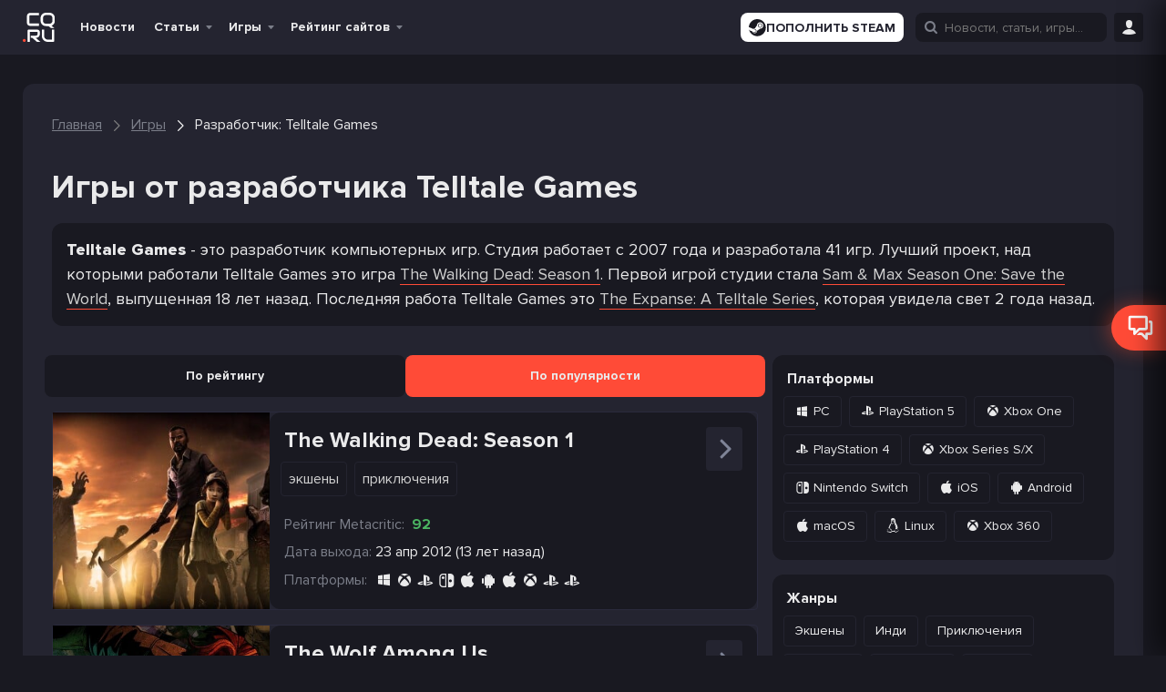

--- FILE ---
content_type: text/html; charset=UTF-8
request_url: https://cq.ru/games/developers/telltale-games
body_size: 56316
content:
<!DOCTYPE html>
<html lang="ru" prefix="og: http://ogp.me/ns#">

<head>
    
    <meta name="viewport" content="width=device-width, initial-scale=1">
    <meta http-equiv="Content-Type" content="text/html; charset=utf-8">

    <!-- CSRF Token -->
    <meta name="csrf-token" content="">
    <meta name="robots" content="max-image-preview:large, index, follow">
    <meta name="google-site-verification" content="ROhKrDOdCRQIfBZeNnJ9Pw_8kT_B9KaKiL9RtCTf7Lk" />

            <link rel="preconnect" href="https://pagead2.googlesyndication.com">
        <link rel="preconnect" href="https://googleads.g.doubleclick.net">
        <link rel="dns-prefetch" href="https://pagead2.googlesyndication.com">
    

    
    
    <link rel="manifest" href="/manifest.ru.json">

<meta name="theme-color" content="#191921">

<meta name="mobile-web-app-capable" content="yes">
<meta name="application-name" content="CQ">

<link rel="apple-touch-icon" href="https://s.cq.ru/favicon.svg">

<link rel="icon" type="image/svg+xml" href="https://s.cq.ru/favicon.svg">

<link rel="icon" type="image/png" sizes="96x96" href="https://s.cq.ru/favicon.png">
    <link rel="preload" crossorigin="anonymous" href="https://s.cq.ru/js/app.js?id=47846d8242c2c98356bdbfc18a13f8c9" as="script">

<link rel="preload" href="https://s.cq.ru/fonts/cq-icon.woff?25" as="font" crossorigin="anonymous">
<link rel="preload" href="https://s.cq.ru/fonts/ProximaNova-Regular.woff2?10" as="font" crossorigin="anonymous">
<link rel="preload" href="https://s.cq.ru/fonts/ProximaNova-Bold.woff2?10" as="font" crossorigin="anonymous">

    <link rel="alternate" type="application/rss+xml" title="CQ.ru - киберспорт и игры"
        href="https://cq.ru/feed/rss" />


                        <link rel="alternate" hreflang="en" href="https://ensigame.com/games/developers/telltale-games">
                    <link rel="alternate" hreflang="pt" href="https://ensigame.com/pt/games/developers/telltale-games">
                    <link rel="alternate" hreflang="fr" href="https://ensigame.com/fr/games/developers/telltale-games">
        
    
    <title>Telltale Games - разработчик игр - CQ</title><meta name="description" content="Уникальная подборка лучших игр от разработчика Telltale Games"><link rel="canonical" href="https://cq.ru/games/developers/telltale-games"/>
    <meta property="og:site_name" content="CQ.ru" /><meta property="og:title" content="Telltale Games - разработчик игр - CQ" /><meta property="og:type" content="website" /><meta property="og:description" content="Уникальная подборка лучших игр от разработчика Telltale Games" /><meta property="og:url" content="https://cq.ru/games/developers/telltale-games" />
    <meta name="twitter:title" content="Telltale Games - разработчик игр - CQ" /><meta name="twitter:description" content="Уникальная подборка лучших игр от разработчика Telltale Games" />

            <script type="application/ld+json">{"@context":"https:\/\/schema.org","@type":"BreadcrumbList","itemListElement":[{"@type":"ListItem","position":1,"item":{"@id":"https:\/\/cq.ru","name":"\u0413\u043b\u0430\u0432\u043d\u0430\u044f","image":null}},{"@type":"ListItem","position":2,"item":{"@id":"https:\/\/cq.ru\/games","name":"\u0418\u0433\u0440\u044b","image":null}},{"@type":"ListItem","position":3,"item":{"@id":"https:\/\/cq.ru\/games\/developers\/telltale-games","name":"\u0420\u0430\u0437\u0440\u0430\u0431\u043e\u0442\u0447\u0438\u043a: Telltale Games","image":null}}]}</script>

    
    

                
        <link rel="stylesheet" href="https://s.cq.ru/css/games.css?id=4edfd6770ffc2c9dcdaa0f5b6ba19769">
            <style>
                .glide__slides,.glide__track{overflow:hidden}.glide__slides{backface-visibility:hidden;display:flex;flex-wrap:nowrap;list-style:none;margin:0;padding:0;position:relative;touch-action:pan-Y;transform-style:preserve-3d;white-space:nowrap;width:100%;will-change:transform}.glide__slide{-webkit-touch-callout:none;-webkit-tap-highlight-color:transparent;flex-shrink:0;height:100%;-moz-user-select:none;white-space:normal;width:100%}.glide__slide,.glide__slide a{-webkit-user-select:none;user-select:none}.glide__slide a{-webkit-user-drag:none;-moz-user-select:none;-ms-user-select:none}.glide__arrows{-webkit-touch-callout:none;-webkit-user-select:none;-moz-user-select:none;user-select:none}
@charset "UTF-8";*,:after,:before{box-sizing:inherit}a,address,article,aside,b,blockquote,body,button,canvas,caption,code,dd,details,div,dt,fieldset,figcaption,figure,footer,form,h1,h2,h3,h4,h5,header,hr,i,iframe,img,input,ins,label,legend,li,mark,menu,nav,object,ol,p,pre,q,section,small,span,strong,sub,sup,table,tbody,td,textarea,th,thead,time,tr,ul,var,video{border:0;font-family:inherit;font-size:100%;margin:0;padding:0;vertical-align:baseline}article,aside,details,figcaption,figure,footer,header,main,menu,nav,section{display:block}canvas,progress,video{display:inline-block;vertical-align:baseline}[hidden],template{display:none}a{background-color:transparent}a:active,a:hover{outline:0}b,strong{font-weight:700}mark{background:#ff0;color:#000}small{font-size:80%}sub,sup{font-size:75%;left:-.5em;line-height:0;position:relative;vertical-align:baseline}sup{top:-.5em}sub{bottom:-.5em}img{border:0;height:100%;max-width:100%}svg:not(:root){max-height:100%;overflow:hidden}hr{box-sizing:content-box;height:0}pre{overflow:auto}code,pre{font-family:monospace,monospace;font-size:1em}button,input,select,textarea{color:inherit;font:inherit;margin:0}button{overflow:visible}button,select{background-color:var(--color-dark-3);text-transform:none}button,html input[type=button],input[type=reset],input[type=submit]{-webkit-appearance:button;cursor:pointer}button[disabled],html input[disabled]{cursor:default}button::-moz-focus-inner,input::-moz-focus-inner{border:0;padding:0}input{line-height:normal}input[type=checkbox],input[type=radio]{box-sizing:border-box;padding:0}input[type=number]::-webkit-inner-spin-button,input[type=number]::-webkit-outer-spin-button{height:auto}input[type=search]::-webkit-search-cancel-button,input[type=search]::-webkit-search-decoration{-webkit-appearance:none}fieldset{border:1px solid silver;margin:0 2px;padding:.35em .625em .75em}legend{border:0;padding:0}textarea{overflow:auto}td,th{padding:0}@font-face{font-display:swap;font-family:ProximaNova;font-style:normal;font-weight:400;src:local("ProximaNova"),url(/fonts/ProximaNova-Regular.woff2?10) format("woff2"),url(/fonts/ProximaNova-Regular.woff?10) format("woff")}@font-face{font-display:swap;font-family:ProximaNova;font-style:normal;font-weight:700;src:local("ProximaNova"),url(/fonts/ProximaNova-Bold.woff2?10) format("woff2"),url(/fonts/ProximaNova-Bold.woff?10) format("woff")}@font-face{font-display:swap;font-family:ProximaNova;font-style:normal;font-weight:900;src:local("ProximaNova"),url(/fonts/ProximaNova-Extrabold.woff2?10) format("woff2"),url(/fonts/ProximaNova-Extrabold.woff?10) format("woff")}@font-face{font-display:swap;font-family:cq-icon;font-style:normal;font-weight:400;src:local("cq-icon"),url(/fonts/cq-icon.woff?25) format("woff")}[data-icon]:before{content:attr(data-icon)}[class*=" cq-icon-"]:before,[class^=cq-icon-]:before,[data-icon]:before{speak:none;-webkit-font-smoothing:antialiased;-moz-osx-font-smoothing:grayscale;font-family:cq-icon!important;font-style:normal!important;font-variant:normal!important;font-weight:400!important;text-transform:none!important}[class*=" cq-icon-"],[class^=cq-icon-]{align-items:center;display:inline-flex;font-size:15px;justify-content:center;vertical-align:middle}.cq-icon--inline{display:inline;vertical-align:middle}.cq-icon-vk:before{content:"\61"}.cq-icon-home:before{content:"\62"}.cq-icon-facebook:before{content:"\63"}.cq-icon-twitter:before{content:"\64"}.cq-icon-instagram:before{content:"\65"}.cq-icon-twitch:before{content:"\66"}.cq-icon-down:before{content:"\67"}.cq-icon-more-vertical:before{content:"\68"}.cq-icon-more-horizontal:before{content:"\69"}.cq-icon-bars:before{content:"\6a"}.cq-icon-search:before{content:"\6b"}.cq-icon-expand:before{content:"\6c"}.cq-icon-user:before{content:"\6d"}.cq-icon-comments-o:before{content:"\6e"}.cq-icon-comments:before{content:"\6f"}.cq-icon-eye:before{content:"\70"}.cq-icon-play:before{content:"\71"}.cq-icon-quora:before{content:"\72"}.cq-icon-youtube:before{content:"\73"}.cq-icon-check:before{content:"\74"}.cq-icon-close:before{content:"\75"}.cq-icon-cancel:before{content:"\76"}.cq-icon-heart:before{content:"\77"}.cq-icon-heart-o:before{content:"\78"}.cq-icon-gplus:before{content:"\79"}.cq-icon-pencil:before{content:"\7a"}.cq-icon-tag:before{content:"\41"}.cq-icon-comment:before{content:"\42"}.cq-icon-mail:before{content:"\43"}.cq-icon-folder:before{content:"\44"}.cq-icon-folder-o:before{content:"\45"}.cq-icon-star:before{content:"\46"}.cq-icon-star-o:before{content:"\47"}.cq-icon-tv:before{content:"\48"}.cq-icon-calendar-check-o:before{content:"\49"}.cq-icon-calendar:before{content:"\4a"}.cq-icon-alarm:before{content:"\4b"}.cq-icon-quote-left:before{content:"\4d"}.cq-icon-quote-right:before{content:"\4e"}.cq-icon-quote:before{content:"\4f"}.cq-icon-ribbon-a:before{content:"\50"}.cq-icon-trophy:before{content:"\51"}.cq-icon-crosshairs:before{content:"\52"}.cq-icon-burning-fire:before{content:"\53"}.cq-icon-reply-mail:before{content:"\54"}.cq-icon-caret-up:before{content:"\55"}.cq-icon-chevron-down:before{content:"\56"}.cq-icon-chevron-left:before{content:"\57"}.cq-icon-chevron-right:before{content:"\58"}.cq-icon-chevron-up:before{content:"\59"}.cq-icon-gift:before{content:"\5a"}.cq-icon-moon-fill:before,.cq-icon-moon:before{content:"\30"}.cq-icon-sun:before{content:"\31"}.cq-icon-clock:before{content:"\32"}.cq-icon-alarm-o:before{content:"\33"}.cq-icon-bookmark-o:before{content:"\34"}.cq-icon-bookmark:before{content:"\35"}.cq-icon-news:before{content:"\36"}.cq-icon-user-o:before{content:"\37"}.cq-icon-settings:before{content:"\38"}.cq-icon-game-overwatch:before{content:"\39"}.cq-icon-game-dota-2:before{content:"\22"}.cq-icon-game-lol:before{content:"\25"}.cq-icon-game-cs-go:before{content:"\26"}.cq-icon-thumbs-up:before{content:"\21"}.cq-icon-thumbs-o-up:before{content:"\23"}.cq-icon-location:before{content:"\24"}.cq-icon-steam:before{content:"\27"}.cq-icon-discord:before{content:"\28"}.cq-icon-warning:before{content:"\29"}.cq-icon-clock-1:before{content:"\2a"}.cq-icon-game-valorant:before{content:"\2b"}.cq-icon-website:before{content:"\2c"}.cq-icon-snow:before{content:"\2e"}.cq-icon-link:before{content:"\2f"}.cq-icon-windows:before{content:"\3b"}.cq-icon-xbox:before{content:"\3c"}.cq-icon-epic:before{content:"\3d"}.cq-icon-playstation:before{content:"\3e"}.cq-icon-linux:before{content:"\3f"}.cq-icon-apple:before{content:"\40"}.cq-icon-gog:before{content:"\5d"}.cq-icon-itch:before{content:"\5b"}.cq-icon-google-play:before{content:"\2d"}.cq-icon-cq-coin:before{content:"\5e"}.cq-icon-nintendo-switch:before{content:"\3a"}.cq-icon-nintendo:before{content:"\5f"}.cq-icon-android:before{content:"\60"}.cq-icon-gamepad:before{content:"\7b"}.cq-icon-eye-disabled:before{content:"\7c"}.cq-icon-download:before{content:"\7d"}.cq-icon-fire:before{content:"\7e"}.cq-icon-chevron-right-thin:before{content:"\5c"}.cq-icon-filter:before{content:"\e000"}.cq-icon-arrow-up:before{content:"\e001"}.cq-icon-pedestrian:before{content:"\e002"}.cq-icon-defuse-kit:before{content:"\e003"}.cq-icon-bomb:before{content:"\e004"}.cq-icon-skull:before{content:"\e005"}.cq-icon-people:before{content:"\e006"}.cq-icon-telegram:before{content:"\e007"}.cq-icon-gaming:before{content:"\4c"}.cq-icon-home-1:before{content:"\e008"}.cq-icon-headphones:before{content:"\e009"}.cq-icon-article:before{content:"\e00a"}.cq-icon-news-1:before{content:"\e00b"}.cq-icon-image:before{content:"\e00f"}.cq-icon-video:before{content:"\e010"}.cq-icon-comment-1:before{content:"\e011"}.cq-icon-vkontakte:before{content:"\61"}.cq-icon-camera:before{content:"\e00c"}.cq-icon-yin-yang:before{content:"\e00d"}.cq-icon-globe:before{content:"\e00e"}.cq-icon-smile:before{content:"\e012"}.cq-icon-streaming:before{content:"\e013"}.cq-icon-other:before{content:"\e014"}.cq-icon-keyboard:before{content:"\e00c"}.cq-icon-dislike:before{content:"\e015"}.cq-icon-like:before{content:"\e016"}.cq-icon-submit:before{content:"\e017"}.cq-icon-arrow:before{content:"\e018"}html{height:100%;scroll-behavior:smooth}@media screen and (max-width:600px){html{margin-top:0!important}}a{word-wrap:break-word;color:var(--color-text-1);max-width:100%;text-decoration:none}a h1,a h2,a h3{transition:color .3s ease-in-out}a h1:hover,a h2:hover,a h3:hover{color:#ff4b37}.h2,.h3,.h4,h1,h2,h3,h4,h5{font-weight:700;letter-spacing:.5px;line-height:1.3;margin:0;padding:0}.h2 a,.h3 a,.h4 a,h1 a,h2 a,h3 a,h4 a,h5 a{transition:color .3s ease-in-out}.h2 a:hover,.h3 a:hover,.h4 a:hover,h1 a:hover,h2 a:hover,h3 a:hover,h4 a:hover,h5 a:hover{color:#ff4b37}h1{font-size:48px}.h2,h2{font-size:36px}.h3,h3{font-size:24px}.h4,h4{font-size:22px}.h5,h5{font-size:18px}@media screen and (max-width:1024px){h1{font-size:40px}.h2,h2{font-size:30px}.h3,h3{font-size:20px}.h4,h4{font-size:18px}}.title-row{align-items:center;display:flex;justify-content:space-between;margin-bottom:16px;width:100%}.title-row.--align-baseline{align-items:baseline}.main-title{margin-bottom:32px;margin-top:64px}.main-title.--32-16{margin-bottom:16px;margin-top:32px}.main-title.--48-16{margin-bottom:16px;margin-top:48px}.main-title.--no-margin-top{margin-top:0!important}.main-title.h3{margin-bottom:16px;margin-top:32px}@media screen and (max-width:1024px){.main-title{margin:24px 0}.h1-h2{font-size:30px}h2.main-title{font-size:24px}}p{word-wrap:break-word}table{border-collapse:collapse;border-spacing:0}small{font-size:16px}input[type=submit]{box-sizing:content-box;cursor:pointer}button{background:none;border:none;color:var(--color-text-1);font-size:16px;line-height:1.2;outline:none;transition:all .3s ease-in-out;vertical-align:middle}a img{border:0}ol,ul{list-style:none}embed,iframe,object,video{max-width:100%}body.has-admin-bar .header--hide{top:-10px}body.has-admin-bar.header--show .header{top:50px}body.header--hide:not(.header--show-force) .header{top:-61px}body.header--hide:not(.header--show-force) .bottom-area:not(.bottom-area--post-buttons){bottom:-56px}body.header--show .bottom-area:not(.bottom-area--post-buttons){bottom:0}body.header--show .header{top:0}.header{position:sticky;top:0;transition:top .3s ease-in-out;z-index:1000}.header__ad{flex:100%;margin:0 auto;max-width:800px;text-align:center}.header__ad>ins{margin-bottom:10px}@media screen and (max-width:800px){.show-with-menu:not(.--show){display:none!important}}.hide-with-menu.--hide{display:none!important}.navbar--search .hide-with-search{display:none}.wm-switch__icon{display:flex;font-size:15px}.wm-switch__icon:before{content:"\31"}.wm-switch__icon:before,html[white-mode=true] .wm-switch__icon:before{speak:none;-webkit-font-smoothing:antialiased;-moz-osx-font-smoothing:grayscale;font-family:cq-icon!important;font-style:normal!important;font-variant:normal!important;font-weight:400!important;line-height:1;text-transform:none!important}html[white-mode=true] .wm-switch__icon:before{content:"\30"}@keyframes indicator-animation{0%{opacity:1;transform:scale3d(.3,.3,.3)}20%{transform:scale3d(1.25,1.25,1.25)}40%{transform:scale3d(.9,.9,.9)}60%{transform:scale3d(1.05,1.05,1.05)}80%{transform:scale3d(.97,.97,.97)}to{opacity:1;transform:scaleX(1)}}@keyframes fade-in{0%{opacity:0}to{opacity:1}}@keyframes gift-roll-out{0%{transform:translateY(-100px) scale(0)}to{transform:translateY(0) scale(1)}}.load-more.install-pwa{background-color:var(--color-dark-4);display:none}.navbar{background-color:var(--color-dark-1);min-height:60px}@media screen and (max-width:800px){.navbar{min-height:60px}}.navbar__gift{animation:fade-in 1s ease-in-out forwards;cursor:pointer;opacity:0;position:relative;z-index:999}.navbar__gift-block{align-items:center;background-color:var(--color-dark-3);border:2px solid #ff6a13;border-radius:16px;display:none;gap:32px;height:56px;justify-content:space-between;padding:10px 10px 10px 24px;position:absolute;right:38px;top:-12px;width:880px}.cq--guest .navbar__gift-block{width:915px}@media screen and (max-width:1262px){.navbar__gift-block{width:850px}.cq--guest .navbar__gift-block{width:880px}}@media screen and (max-width:1024px){.navbar__gift-block{flex-wrap:wrap;gap:8px;height:auto;left:0;padding:16px;position:fixed;right:auto;top:60px;width:100%}.cq--guest .navbar__gift-block{width:100%}.has-admin-bar .navbar__gift-block{top:110px}}.navbar__gift-block .cq-ad-label{border-radius:16px;right:3px}.navbar__gift-block-line{background-color:var(--color-dark-1);border-radius:16px;height:10px;position:relative}.navbar__gift-block-line-progress{background-color:#ff6a13;border-radius:16px;height:100%;position:absolute;z-index:3}.navbar__gift-block-line img{height:28px;position:absolute;top:-8px;transform:translateX(-50%) rotate(20deg);width:28px;z-index:4}.navbar__gift-block-line img.--disabled{filter:grayscale()}.navbar__gift-block-line img:nth-of-type(2n){transform:translateX(-50%) rotate(-40deg)}.navbar__gift-block-line img:first-child{left:0}.navbar__gift-block-line img:nth-child(2){left:25%}.navbar__gift-block-line img:nth-child(3){left:50%}.navbar__gift-block-line img:nth-child(4){left:75%}.navbar__gift-block-line img:nth-child(5){left:100%}.navbar__gift-block-button{display:flex;position:relative}.navbar__gift-block-button img{height:auto;width:120px}.navbar__gift-block-button div{left:50%;position:absolute;text-align:center;top:50%;transform:translate(-50%,-50%)}.navbar__gift-block-middle{display:flex;flex:1;flex-direction:column;gap:6px;margin-top:-4px}@media screen and (max-width:1024px){.navbar__gift-block-middle{border-top:1px solid var(--color-dark-1);min-width:100%;order:3;padding-top:8px}}.navbar__gift-block-left{display:flex;flex-direction:column;font-size:16px;font-weight:700}.navbar__gift-block-left strong{color:#ff6a13}.navbar__gift .cq-icon-close{color:#ff4b37;display:none;font-size:10px;position:absolute;right:-3px;top:-3px}.navbar__gift--active .cq-icon-close,.navbar__gift--active .navbar__gift-block{display:flex}.navbar__gift.--fonbet .navbar__gift-window{background:none;right:40px;top:-6px;width:280px}@media screen and (max-width:800px){.navbar__gift.--fonbet .navbar__gift-window{left:-151px;top:46px}}.navbar__gift.--winline i:hover,.navbar__gift.--winline--active i{color:#ff6a13}.navbar__gift.--winline .navbar__gift-btn{background-color:#ff6a13;color:#fdf7f7}.navbar__gift.--winline .navbar__gift-text div,.navbar__gift.--winline .navbar__gift-text strong{color:#ff6a13}.navbar__gift.--winline .navbar__gift-window{background:#2c2c2c;border:1px solid #ff6a13}.navbar__gift.--winline .navbar__gift-window:before{border-bottom:10px solid #ff6a13}.navbar__gift.--winline .navbar__gift-window:after{border-bottom:11px solid #ff6a13}.navbar__gift i{transition:color .3s ease-in-out}.navbar__gift-bk{align-items:center;display:flex;justify-content:center;padding:6px;width:100%}.navbar__gift-bk img{height:auto;width:120px}.navbar__gift-btn{opacity:1;transition:opacity .3s ease-in-out!important}.navbar__gift-btn:focus,.navbar__gift-btn:hover{opacity:.8}.navbar__gift-text{font-size:21px;font-weight:700;margin:10px 0;text-align:center}.navbar__gift-text div{color:#ff6a13;font-size:24px}.navbar__gift-text div i{font-size:20px}.navbar__gift-window{align-items:center;background-color:var(--color-dark-1);border-radius:4px;display:none;flex-direction:column;position:absolute;top:45px;transform:translateY(-100px) scale(0);transition:transform .3s ease-in-out;width:200px;z-index:11}.navbar__gift--active .navbar__gift-window{animation:gift-roll-out .3s ease-in-out forwards;display:flex}.navbar__gift-window:before{border-left:10px solid transparent;border-right:10px solid transparent;content:"";height:0;position:absolute;right:89px;top:-10px;width:0;z-index:2}.navbar__gift-window:after{border-left:11px solid transparent;border-right:11px solid transparent;content:"";height:0;position:absolute;right:88px;top:-12px;width:0;z-index:1}.navbar__gift-window button{border-radius:12px;font-size:20px;font-weight:700;padding:5px 10px;text-align:center;width:100%}.navbar__gift-dot{align-items:center;animation:indicator-animation 1s cubic-bezier(.215,.61,.355,1) forwards;animation-delay:1s;background:#ff4b37;border:1px solid #fff;border-radius:12px;display:flex;height:10px;justify-content:center;opacity:0;padding:0 2px;position:absolute;right:-2px;top:-4px;width:10px}.navbar__mobile-menu{background-color:var(--color-dark-3);display:none;flex-direction:column;height:calc(100vh - 110px);justify-content:space-between;overflow-y:auto;padding:0;position:absolute;width:100%;z-index:999}.has-admin-bar .navbar__mobile-menu{height:calc(100vh - 160px)}.navbar__mobile-menu.toggled{display:flex}.navbar__logo{align-items:center;display:flex;height:42px;transition:height,width .3s ease-in-out}.navbar__logo:active{transform:translateY(1px)}[lang=en] .navbar__logo{height:33px}.navbar__logo>img{height:calc(100% - 10px);opacity:1;transition:opacity .3s ease-in-out!important;width:auto}@media screen and (max-width:800px){.navbar__logo>img{margin-right:5px}}.navbar__logo>img:focus,.navbar__logo>img:hover{opacity:.6}html[white-mode=true] .navbar__logo>img{filter:invert()}.navbar__menu{align-items:center;display:flex;flex-wrap:nowrap;font-size:16px;list-style:none;margin:0}.navbar__left{margin-right:20px}@media screen and (max-width:1262px){.navbar__left{margin-right:8px}}.navbar__left,.navbar__menu,.navbar__right{align-items:center;display:flex}.navbar__menu{margin-right:10px}.navbar__socials{display:flex;margin-right:auto;padding:0 16px}@media screen and (max-width:800px){.navbar__socials{display:none}}.navbar__socials img{height:auto;width:16px}.navbar__right{height:100%;justify-content:flex-end}.navbar__main{display:grid;grid-template-columns:auto 1fr 1fr;height:60px;margin:0 auto;max-width:1230px;width:100%;z-index:999}@media screen and (max-width:1262px){.navbar__main{max-width:992px}}@media screen and (max-width:1024px){.navbar__main{grid-template-columns:auto 1fr;max-width:768px;padding:0 10px}}.navbar__button{cursor:pointer;height:32px;margin-left:10px;width:32px}@media screen and (min-width:1025px){.navbar__button{margin-left:8px;position:relative}}.navbar__button i{font-size:16px}.navbar__button>button{height:100%}.navbar__soc-button{align-items:center;background:var(--color-dark-1);border-radius:4px;display:flex;font-weight:600;gap:4px;height:32px;justify-content:center;padding:8px}.navbar__soc-button.--orange{background:#f84936}@media screen and (max-width:1024px){.menu-home{display:none!important}}.navbar__search input{display:none;position:absolute}.navbar__search.show input{display:flex}.login-button{display:flex;height:32px}.toggle-login{margin:5px 0;position:relative}.toggle-login i{transition:color .3s ease-in-out}@media screen and (max-width:800px){.toggle-login i{font-size:16px}}.toggle-login i:hover{color:#ff4b37}.toggle-login:hover .site-login{display:block}.site-login{display:none;position:absolute}.site-icon{color:var(--color-text-1);display:inline-block;font-size:40px;font-weight:700;height:50px;line-height:50px;margin-right:16px;opacity:1;position:relative;transition:opacity .3s ease-in-out!important;width:35px}.site-icon:focus,.site-icon:hover{opacity:.8}.site-icon.site-letter{margin-right:0;text-align:center}@media screen and (max-width:1024px){.site-icon{display:none}}.site-icon img{border-radius:3px;bottom:0;margin:auto;position:absolute;top:0}.menu-down-icon{color:var(--color-text-4);display:none;font-size:11px;position:absolute;right:8px;top:50%;transform:translateY(-50%)}.menu-down-icon:before{position:relative;top:2px}.menu-down-icon:hover{cursor:default}.menu-right-icon{color:var(--color-text-4);cursor:default;display:none;font-size:16px;position:absolute;right:5px;top:50%;transform:translateY(-50%) rotate(-90deg)}.menu-item{display:flex;position:relative;transition:background-color .3s ease-in-out;z-index:999}.menu-item:not(.--with_sub){margin-right:5px}.menu-item--special-bet-school>a{color:#3bbe61}.menu-item a{cursor:pointer}.menu-item a span{display:block}.menu-item a:active span:first-child{transform:translateY(1px)}.menu-item:not(.--no-hover):hover .menu-item__submenu{display:flex}.menu-item:not(.--no-hover):hover>a{background-color:var(--color-dark-6);border-bottom:none!important;color:#ff4b37}.menu-item:not(.--no-hover):hover>a:hover{text-decoration:underline}.menu-item.--with_sub>a{padding:0 24px 0 8px}.menu-item>a,.menu-item>span{font-weight:700;height:60px;overflow:hidden;padding:0 8px;position:relative;text-decoration:none;white-space:nowrap}@media screen and (max-width:1024px) and (min-width:801px){.menu-item>a,.menu-item>span{padding:0 24px 0 4px}}@media screen and (max-width:800px){.menu-item>a,.menu-item>span{margin-top:0}}.menu-item .menu-down-icon{display:block}.menu-item--current:not(.mobile-menu__item)>a,.menu-item--current:not(.mobile-menu__item)>span,.menu-item.--current:not(.mobile-menu__item)>a,.menu-item.--current:not(.mobile-menu__item)>span{background-color:var(--color-dark-6);border-bottom:2px solid #ff4b37;color:#ff4b37}.menu-item.mobile-menu__item--current>a,.menu-item.mobile-menu__item--current>span,.menu-item.mobile-menu__item.--current>a,.menu-item.mobile-menu__item.--current>span{color:#ff4b37}.menu-item>.submenu{left:-1px;min-width:200px;position:absolute;top:60px}@media screen and (max-width:1024px){.menu-item>.submenu{border:none;display:none;visibility:visible}}.submenu{background-color:var(--color-dark-4);border-radius:4px;display:none;flex-direction:column;padding-left:0;transition:all .1s ease-in}.submenu-item{border-radius:4px;height:auto;line-height:1.6;margin:0;position:relative;text-align:left;transition:color .3s ease-in-out}.submenu-item>a,.submenu-item>button{align-items:center;color:inherit;display:flex;font-size:inherit;height:100%;padding:10px 15px;width:100%}.submenu-item>a img,.submenu-item>button img{margin-right:7px;max-height:20px;max-width:20px}.submenu-item:hover>a,.submenu-item:hover>button{background-color:var(--color-dark-9);color:#ff4b37}.submenu-item:hover~.submenu-item .submenu-item__submenu{z-index:1}.submenu-item:hover .submenu-item__submenu{display:flex;z-index:2}.submenu-item:hover[data-tab-active]{background-color:var(--color-dark-6)}.submenu-item:hover[data-tab-active]>a,.submenu-item:hover[data-tab-active]>button{background-color:var(--color-dark-6);color:#ff4b37}.submenu-item__submenu{max-height:calc(100vh - 300px);min-width:150px;overflow-y:scroll;position:absolute;right:0;top:-1px;transform:translateX(100%);z-index:1}.submenu-item--with_sub .menu-right-icon,.submenu-item.--with_sub .menu-right-icon{display:block}.submenu-item--current,.submenu-item.--current,.submenu-item[data-tab-active]{background-color:var(--color-dark-6)}.submenu-item--current>a,.submenu-item--current>button,.submenu-item.--current>a,.submenu-item.--current>button,.submenu-item[data-tab-active]>a,.submenu-item[data-tab-active]>button{color:#ff4b37;font-weight:700}.main-menu{flex-shrink:0;font-size:14px;height:60px;line-height:60px;list-style:none;text-align:center}@media screen and (max-width:1024px){.main-menu{display:none}}.main-menu .toggled-on{display:block}.main-menu.toggled{opacity:1;visibility:visible}.main-menu__toggle-button{box-sizing:border-box;color:var(--color-text-1);display:none;transition:transform .2s linear;z-index:999}@media screen and (max-width:1024px){.main-menu__toggle-button{display:block}}.mobile-menu__button{align-items:center;background-color:var(--color-dark-3);border-color:var(--color-dark-9);border-radius:4px;color:var(--color-text-3);display:flex;font-size:16px;height:40px;justify-content:center;margin-left:auto;padding:0;transition:all .3s ease-in-out;width:40px}.mobile-menu__top{align-items:center;display:flex;justify-content:space-between;padding:10px}.mobile-menu__list{display:flex;flex-direction:column;font-size:16px}.mobile-menu__item{display:flex;flex-direction:column;position:relative}.mobile-menu__item a{padding:0 15px!important}.mobile-menu__item i{margin-left:5px}.mobile-menu__item.expanded .mobile-menu__expand{transform:rotate(0deg)}.mobile-menu__item.menu-item:hover>a{background-color:var(--color-dark-1)}.mobile-menu__item>a{align-items:center;display:flex;height:50px}.mobile-menu__item--sub.menu-item:hover>a{background-color:transparent}.mobile-menu__item--sub.menu-item:hover>a:before{opacity:1}.mobile-menu__expand{left:2px;line-height:1.8;position:absolute;top:4px;transform:rotate(-90deg);transition:transform .3s ease-in-out;z-index:2}.mobile-menu__expand:focus{outline:none}.mobile-menu__submenu{border-left:1px dashed var(--color-dark-10);display:none;margin-left:27px}.mobile-menu__submenu.--show{display:flex;flex-direction:column}.mobile-menu__socials{padding:0 15px}.mobile-menu__socials-title{font-weight:700;margin-bottom:16px}.mobile-menu__socials-grid{display:grid;gap:8px;grid-template-columns:1fr 1fr;margin-top:8px}.header-branding{background-attachment:scroll;background-position:50%;background-repeat:no-repeat;background-size:cover;margin-bottom:16px;min-height:auto;position:relative}.home .header-branding{min-height:260px}@media screen and (max-width:1262px){.home .header-branding{min-height:214px}}@media screen and (max-width:1024px){.home .header-branding{min-height:164px}}@media screen and (max-width:432px){.home .header-branding{width:90%}}.header-branding:focus>img,.header-branding:hover>img{opacity:.7}.header-branding .custom-logo,.header-branding__logo-img{width:50%}@media screen and (max-width:800px){.header-branding .custom-logo,.header-branding__logo-img{width:70%}}@media screen and (max-width:432px){.header-branding .custom-logo,.header-branding__logo-img{width:90%}}.header-branding__logo{text-align:center}.header-branding__container--no-logo{display:block;height:calc(100% + 1px);left:0;overflow:hidden;position:absolute;top:0;width:calc(100% + 1px);z-index:90}.header-branding__container--no-logo .header-branding__item-info{top:50%}@media screen and (max-width:1024px){.header-branding__container--no-logo .header-branding__item-info{top:40%}}.header-branding__item-info{background:hsla(0,0%,100%,.7);position:relative;text-align:center;z-index:998}.header-branding__title{font-size:24px;margin:0;padding-top:16px}@media screen and (max-width:1262px){.header-branding__title{font-size:20px}}.header-branding__desc{font-size:18px;font-weight:400;margin-top:10px;padding-bottom:16px;text-transform:none}@media screen and (max-width:1262px){.header-branding__desc{font-size:16px}}.games-menu{height:100%;margin-right:10px}@media screen and (max-width:1024px){.navbar__main .games-menu{display:none}}.navbar__mobile-menu .games-menu{width:100%}.games-menu__list{align-items:center;display:flex;height:100%}@media screen and (min-width:1025px){.games-menu__list{border-right:1px solid var(--color-dark-10)}}.navbar__mobile-menu .games-menu__list{justify-content:space-evenly}.games-menu__item{align-items:center;background-color:var(--color-dark-1);border-radius:4px;box-shadow:0 0 2px 1px var(--color-dark-7);display:flex;height:32px;justify-content:center;margin:0 3px;transition:all .3s ease-in-out;width:32px}.games-menu__item--rating{height:24px;margin-right:8px!important;width:24px}@media screen and (max-width:432px){.games-menu__item{margin-left:3px;margin-right:3px;width:30px}}.games-menu__item:last-child{margin-right:16px}.games-menu__item--current,.games-menu__item:hover{box-shadow:0 0 2px 1px #ff4b37}.games-menu__item:hover{background-color:rgba(255,75,55,.3)}.games-menu__item>.game-icon{border-radius:4px;height:18px;width:18px}.games-menu__item>.game-icon--rating{border-radius:4px;height:14px;width:14px}.menu-icon{background-position:50%;background-repeat:no-repeat;background-size:contain;border-radius:4px;display:inline-block;height:30px;position:relative;transition:all .3s ease-in-out;width:30px}.menu-icon:not(:last-child){margin-right:20px}.menu-icon.current-menu-item,.menu-icon:hover{filter:grayscale(0)!important;opacity:1!important}.current-menu-item .menu-icon{filter:grayscale(100%);opacity:.4}.go-to-matches{margin-right:20px}@media screen and (max-width:800px){.go-to-matches{display:none}}.go-to-matches i{color:var(--color-text-1);font-size:26px}@media screen and (min-width:801px){.go-to-matches i{display:none}}.menu--blast>a{color:#758cff;letter-spacing:1px;margin-left:-5px}.menu--blast>a:before{background-image:url(/media/blast.png);background-position:50%;background-size:contain;content:"";height:20px;margin-right:5px;width:20px}@media screen and (max-width:1262px){.menu--desktop-only{display:none!important}}.user-profile{align-items:center;color:#fff;display:flex;font-size:16px;height:100%;padding:0 0 0 5px;position:relative}.user-profile:hover{background-color:var(--color-dark-6)}.navbar .user-profile{margin-left:12px}.user-profile__coins{margin-right:10px}.user-profile__name{text-align:center}@media screen and (min-width:801px){.user-profile__info{margin-left:10px}}.user-profile__logout{display:none;font-size:10px;margin-top:-12px;position:absolute;transition:color .3s ease-in-out}@media screen and (max-width:1024px){.user-profile__logout{background-color:red;border-radius:7px;display:block;font-size:18px;margin:16px 0 0;position:inherit;text-align:center;width:55px}.user-profile__logout>a{color:var(--color-text-1)}}.user-profile__logout:hover{color:var(--color-text-1)}.user-profile:hover .user-profile__logout{display:block}.user-profile__avatar{cursor:pointer;display:flex}@media screen and (max-width:1024px){.user-profile__avatar{border-right:1px solid #242430}}.user-profile__avatar>i{color:var(--color-text-4);font-size:12px;margin-left:3px}.--expanded .user-profile__avatar>i{transform:rotateX(180deg)}.user-profile__image{height:32px;width:32px}.user-profile__coins{color:#ffd600;font-size:16px;font-weight:700;margin-top:5px}.user-profile__title{font-size:20px;font-weight:700}.user-profile__menu{background-color:var(--color-dark-4);border-radius:4px;display:none;flex-direction:column;padding:15px;position:absolute;right:0;top:60px;width:300px;z-index:999}.user-profile__menu>a{font-weight:700;padding:5px 0}.user-profile__menu>a:hover{color:#ff4b37}.--expanded .user-profile__menu{display:flex}@media screen and (min-width:1263px){.navbar-search{margin-left:5px}}@media screen and (max-width:1262px){.navbar-search__input{background-color:var(--color-dark-1);display:none;left:0;margin-top:5px;padding:25px 10px;position:absolute;width:100%}}.--show .navbar-search__input{display:block}.navbar-promo-ti{align-items:center;display:flex;height:32px;margin:auto;white-space:nowrap}.navbar-promo-ti img{height:32px;margin-right:8px;width:auto}.navbar-stm-btn{align-items:center;background:#fff;border-radius:8px;color:#242430;cursor:pointer;display:flex;font-size:14px;font-weight:700;gap:8px;height:32px;padding:0 9px;text-transform:uppercase;transition:transform 0s;-webkit-user-select:none;-moz-user-select:none;user-select:none}@media screen and (min-width:1263px){.navbar-stm-btn{margin-right:8px}}.navbar-stm-btn:active{transform:translateY(1px)}:root{--color-dark-rgba-08:rgba(12,12,23,.8);--color-dark-1-rgb:12,12,23;--color-dark-1:#242430;--color-dark-1-lighten:#353547;--color-dark-3:#191921;--color-dark-4:#1a1a26;--color-dark-5:#1a1b27;--color-dark-6:#1f202d;--color-dark-7:#232332;--color-dark-8:#252535;--color-dark-9:#2a2a3c;--color-dark-9-darken:#222230;--color-dark-9-lighten:#35354b;--color-dark-10:#2a2e3a;--color-dark-11:#2e3243;--color-dark-12:#343440;--color-dark-13:#0e0e10;--color-text-1:#eaeaeb;--color-text-2:#d0d0d0;--color-text-3:#7f8497;--color-text-4:#7b7e89;--color-background-red:#321c1a;--color-background-green:#183728;--color-background-gray:#222;--color-background-gradient:linear-gradient(90deg,#07080d,#252535 40%,#252535 60%,#07080d);--color-gold:#ffd600}body.has-admin-bar h2,body.has-admin-bar h3{scroll-margin-top:176px}h2,h3{scroll-margin-top:126px}body{background-color:var(--color-dark-3);background-size:cover;box-sizing:border-box;color:var(--color-text-1);font-family:ProximaNova,Roboto,Arial,Helvetica,sans-serif;font-size:16px;font-weight:400;line-height:1.25;margin:0;min-height:100vh;overflow-x:hidden;padding:0;padding-bottom:60px!important;position:relative}@media screen and (max-width:1262px){body{padding-bottom:150px!important}}@media screen and (max-width:800px){body{padding-bottom:320px!important}}button:focus,input:focus{outline-color:#ff4b37}.next-post-separator{background-color:var(--color-dark-3);height:32px;position:relative;width:100%}.content-area{width:100%}.cq-content{backface-visibility:hidden;flex-direction:column;min-height:1000px;position:relative;z-index:10}body.has-branding-ad .cq-content{margin-top:200px}@media (max-width:1440px){body.has-branding-ad .cq-content{margin-top:0}}.cq-content:not(.--no-bg){background-color:var(--color-dark-1);padding:32px}@media screen and (max-width:1024px){.cq-content:not(.--no-bg){padding:16px}}.cq-content.next-post{margin-top:0!important}.cq-content.has-next-post{margin-bottom:0!important}.cq-content.box{margin-bottom:64px;margin-top:32px}.post{position:relative;width:100%}.post:not(:last-child,.singular){margin-bottom:16px}.post .pd{margin-left:auto;margin-right:auto;max-width:800px}.space-between{justify-content:space-between}.badge,.space-between{align-items:center;display:flex}.badge{background-color:var(--color-dark-3);border-radius:4px;color:var(--color-text-1);font-size:12px;justify-content:center;padding:0 10px;transition:opacity .3s ease-in-out;z-index:1}.uprow{align-items:center;display:flex;justify-content:space-between;margin-bottom:8px;width:100%}.uprow.heading{margin-bottom:24px}.uprow a{transition:color .3s ease-in-out}.uprow a:hover{color:#ff4b37}@media screen and (max-width:1024px){.uprow{flex-wrap:wrap;height:auto}}.filter__btn--active,.filter__btn.games-menu__item[data-tab-active]{box-shadow:0 0 2px 1px #ff4b37}.filter__btn--active[data-tab-id=dota-2],.filter__btn.games-menu__item[data-tab-active][data-tab-id=dota-2]{color:#ff3434}.filter__btn--active[data-tab-id=lol],.filter__btn.games-menu__item[data-tab-active][data-tab-id=lol]{color:#0091ea}.filter__btn--active[data-tab-id=hots],.filter__btn.games-menu__item[data-tab-active][data-tab-id=hots]{color:#3eb3fc}.filter__btn--active[data-tab-id=cs-go],.filter__btn.games-menu__item[data-tab-active][data-tab-id=cs-go]{color:#ffbb4b}.filter__btn--active[data-tab-id=gaming],.filter__btn--active[data-tab-id=overwatch],.filter__btn.games-menu__item[data-tab-active][data-tab-id=gaming],.filter__btn.games-menu__item[data-tab-active][data-tab-id=overwatch]{color:#f79d2b}.filter__btn[data-tab-active]{color:#ff4b37}.tournaments-center__logo-wrapper{flex-basis:75px;flex-shrink:0}.tournaments-center__logo{border-radius:3px;height:60px;-o-object-fit:cover;object-fit:cover;-o-object-position:center center;object-position:center center;width:65px}.tournaments-center__link{align-items:center;display:flex;font-size:12px;gap:12px;line-height:1.2;margin-top:8px}@media screen and (max-width:800px){.tournaments-center__link{margin-top:8px}}.tournaments-center__link:hover .tournaments-center__name{color:#ff4b37}.tournaments-center__date,.tournaments-center__logo-wrapper,.tournaments-center__name{padding-left:8px;padding-right:8px}.tournaments-center__name{font-size:14px;font-weight:700;margin-bottom:0;margin-top:0;overflow:hidden;text-overflow:ellipsis;text-transform:uppercase;transition:all .3s ease-in-out;white-space:nowrap}.tournaments-center__date{text-wrap:nowrap;color:var(--color-text-4);font-size:14px;line-height:1.6;margin-left:auto}.bk-bonus__bookmaker{align-items:center;display:flex;height:40px;padding:0 10px 0 15px;position:relative}.bk-bonus__bookmaker:hover:before{width:calc(100% - 97px)}@media screen and (max-width:432px){.bk-bonus__bookmaker{margin-left:auto;margin-right:auto;max-width:230px}}.bk-bonus__bookmaker:after{background-color:#ff4b37;border-radius:4px;content:"";height:100%;left:0;position:absolute;top:0;width:100%;z-index:1}.bk-bonus__bookmaker:before{border-left:0 solid transparent;border-right:10px solid transparent;border-top:40px solid var(--color-dark-3);content:"";left:3px;max-width:80%;position:absolute;top:0;transition:width .3s ease-in-out;width:calc(100% - 85px);z-index:2}.bk-bonus__bookmaker--winline:after{background-color:#ff6a13}.bk-bonus__bookmaker--betcity:after{background-color:#0072b8}.bk-bonus__item{margin-top:10px}.bk-bonus__logo{max-height:20px;max-width:80px;position:relative;width:100%;z-index:2}.bk-bonus__sum{font-size:18px;font-weight:700;margin-left:auto;z-index:2}.glide__arrow{opacity:1;transition:opacity .3s ease-in-out!important}.glide__arrow:focus,.glide__arrow:hover{opacity:.8}.glide__arrow:focus{outline:none}.cq-single-boxes{display:flex;flex-wrap:wrap;margin-left:-5px;margin-right:-5px}.cq-single-boxes__stat-box{align-items:center;background-color:var(--color-dark-3);border-radius:4px;box-shadow:0 0 2px 1px #232332;display:flex;font-size:14px;justify-content:space-between;line-height:1;margin-left:5px;margin-right:5px;padding:12px;position:relative;transition:all .3s ease-in-out}.cq-single-boxes__stat-box[role=button]{cursor:pointer;transition:background-color,color .3s ease-in-out}@media screen and (max-width:1024px){.cq-single-boxes__stat-box{flex:100%;max-width:100%}}.cq-single-boxes__stat-label{font-size:14px;line-height:1;margin-right:10px;padding:0}.cq-row{display:flex;flex:1;justify-content:space-between}@media screen and (max-width:1024px){.cq-row{flex-wrap:wrap;margin:0;max-width:100%;padding:10px 0}}.cq-row:not(:last-child){margin-bottom:12px}.cq-left-col>:not(:last-child),.cq-right-col>:not(:last-child){margin-bottom:10px}@media screen and (max-width:1024px){.cq-left-col:not(:last-child),.cq-right-col:not(:last-child){margin-bottom:10px}}.cq-left-col{flex:70%;max-width:70%}@media screen and (max-width:1024px){.cq-left-col{flex:100%;margin-top:0;max-width:100%}}.cq-right-col{flex:0 1 400px;margin-left:16px;max-width:400px}@media screen and (max-width:1024px){.cq-right-col{flex:100%;margin-left:0;margin-top:0;max-width:100%}}.analytics__roster:nth-of-type(2n) .player-select__btn--active{background-color:#0075be}.player-select__btn--active{background-color:#ff4b37}.page{margin:0 auto;max-width:800px}input:focus::-moz-placeholder,textarea:focus::-moz-placeholder{color:transparent}input:focus::placeholder,textarea:focus::placeholder{color:transparent}input,select{background:var(--color-dark-3);border:1px solid #242430;border-radius:4px;padding:12px;width:100%}input[type=submit],select[type=submit]{background-color:var(--color-dark-3);border:none;box-sizing:border-box;color:var(--color-text-1);cursor:pointer;font-size:14px;font-weight:700;opacity:1;padding:12px 20px;transition:all .3s ease-in-out;transition:opacity .3s ease-in-out!important;width:auto}input[type=submit]:active,input[type=submit]:focus,input[type=submit]:hover,select[type=submit]:active,select[type=submit]:focus,select[type=submit]:hover{opacity:.7}input[readonly],select[readonly]{background-color:var(--color-dark-1);color:var(--color-text-4)}address,i,var{font-style:normal}input:focus,select:focus,textarea:focus{outline:none}.green{color:#30a64a}.color-orange,.orange{color:#ff4b37}.color-red,.red{color:#ff1e00}.color-win{color:#31bc48}.--color-yellow{color:#b86e00}.--color-red{color:#c23120!important}.--color-green{color:#4bb462!important}.footer{background-color:var(--color-dark-1);bottom:0;left:0;padding:0 16px;position:absolute;right:0;width:100%;z-index:100}.footer__address{font-size:14px}.footer__right{align-items:center;display:flex}.footer__links{display:flex;flex-wrap:wrap;font-size:16px;font-weight:700}.footer__links>a{padding:5px 0}.footer__links>a:not(:last-child){margin-right:10px}@media screen and (max-width:1262px){.footer__links{font-size:14px}}@media screen and (max-width:800px){.footer__links{flex-direction:column}.footer__links>a{padding:8px 0}}.footer .box{align-items:center;height:60px;justify-content:space-between;padding:10px 0}@media screen and (max-width:1262px){.footer .box{align-items:start;flex-direction:column;height:150px}}@media screen and (max-width:800px){.footer .box{height:320px}}.widget select{border:1px solid var(--color-text-4);height:40px;padding:5px;width:100%}.game-single__steam-form{display:flex;gap:8px;margin:8px 0}@media screen and (max-width:800px){.game-single__steam-form{flex-wrap:wrap}}.game-single__steam-form .button{min-height:40px}.game-single__steam-form.--sidebar{flex-wrap:wrap}.game-single__steam-form.--sidebar .button{width:100%}@media screen and (max-width:800px){.game-single__steam-form.--main .button{width:100%}}@media screen and (min-width:801px){.game-single__steam-form.--main .button{flex:1}}.game-single__steam input{background-color:var(--color-dark-1);border-radius:12px;flex:1;font-size:14px;padding:9px 12px}.game-single__marks{display:flex;flex-direction:column;font-weight:700}.game-single__marks>div{display:flex;justify-content:space-between}.game-single__marks>div>div{align-items:center;display:flex}.game-single__marks>div>div img{margin-right:8px}.game-single__fact-circle{border-radius:50%;flex-shrink:0;height:40px;width:40px}.overflow--hidden{overflow:hidden}.itogi-promo{align-items:center;background-color:#191921;border:2px solid transparent;border-radius:4px;display:flex;font-size:14px;font-weight:700;height:32px;margin:auto;padding:8px 16px;transition:border .3s ease-in-out;white-space:nowrap}.itogi-promo:hover{border:1px solid #ff4b37}.p__tags .itogi-promo{height:30px}.dropdown.regions-dropdown{background-color:var(--color-dark-3);border-radius:4px;width:100%}.dropdown.regions-dropdown .dropdown-item{font-size:16px;font-weight:700;padding:16px}.game-title{align-items:center;display:flex}.game-title .game-icon{margin-right:8px}.tier-badge{border-radius:4px;color:#000;padding:2px 8px;text-transform:uppercase}.tier-badge--compact{font-size:14px;padding:0 5px}.tier-badge--1{background-color:#ffd600}.tier-badge--2{background-color:#d8e2eb}.tier-badge--3{background-color:#b86e00}.has-dot-separators>:not(:last-child):not(.--no-dot){margin-right:8px;padding-right:12px;position:relative}.has-dot-separators>:not(:last-child):not(.--no-dot):after{background-color:var(--color-text-3);border-radius:50%;content:"";height:5px;position:absolute;right:0;top:50%;transform:translateY(-50%);vertical-align:middle;width:5px}@media screen and (min-width:801px){.has-dot-separators>.--no-dot-tablet:after{display:none}}.pagination-container--loading{opacity:.6}.predictions-count-icon{align-items:center;color:#ff4b37;display:flex}.predictions-count-icon>i{margin-right:2px}.item--live:before{background-color:#ff3434;border-radius:50%;content:"";height:10px;margin-right:5px;width:10px}.abs{height:100%;position:absolute;width:100%}.hide{visibility:hidden}.text-dark{color:var(--color-text-4);margin:16px}.ha a{transition:color .3s ease-in-out}.ha a:hover{color:#ff4b37}.margin-top{margin-top:12px}.mb-32{margin-bottom:32px!important}.w100{width:100%}.color-text{color:var(--color-text-3)}.color--common{color:#515472}.color--uncommon{color:#2d7349}.color--rare{color:#7aa0b0}.color--epic{color:#a335ee}.color--chasm-green{color:#4bb462}.color--carbon-footprint{color:#7b7e89}.color--orange{color:#ff4b37}.color--gold{color:#ffd600}.color--legendary,.color--top{color:#9d8c2f}.text-bold{font-weight:700}.border--common{border-color:#515472}.border--uncommon{border-color:#2d7349}.border--rare{border-color:#7aa0b0}.border--epic{border-color:#a335ee}.border--legendary,.border--top{border-color:#9d8c2f}.background--common{background-color:#515472}.background--uncommon{background-color:#2d7349}.background--rare{background-color:#7aa0b0}.background--epic{background-color:#a335ee}.background--legendary,.background--top{background-color:#9d8c2f}.box{border-radius:12px;display:flex;margin:0 auto;max-width:1230px;width:100%}@media screen and (max-width:1262px){.box{max-width:992px!important}}@media screen and (max-width:1024px){.box{max-width:768px!important}}.dark-box{align-items:center;background-color:var(--color-dark-3);border-radius:4px;display:flex;height:32px;justify-content:center;padding:2px 6px;width:32px}::-webkit-scrollbar{height:6px;width:6px}::-webkit-scrollbar-track{background:var(--color-dark-3)}::-webkit-scrollbar-thumb{background:var(--color-text-4);border-radius:4px}::-webkit-scrollbar-thumb:hover{background:#4b4c53}.game-icon{background-image:url(/media/games/others.svg);background-position:50%;background-repeat:no-repeat;background-size:contain;display:inline-block;vertical-align:middle}.game-icon--dota-2{background-image:url(/media/games/dota-2.svg)}.game-icon--valorant{background-image:url(/media/games/valorant.svg)}.game-icon--fifa{background-image:url(/media/games/fifa.svg)}.game-icon--hearthstone{background-image:url(/media/games/hearthstone.svg)}.game-icon--lol{background-image:url(/media/games/lol.svg)}.game-icon--cs-2{background-image:url(/media/games/cs-2.svg)}.game-icon--overwatch{background-image:url(/media/games/overwatch.svg)}.game-icon--pubg{background-image:url(/media/games/pubg.svg)}.game-icon--fortnite{background-image:url(/media/games/fortnite.svg)}.game-icon--16{height:16px;width:16px}.game-icon--20{height:20px;width:20px}.game-icon--24{height:24px;width:24px}.cq-icon-twitter.colored{color:#55acee}.cq-icon-telegram.colored{color:#08c}.cq-icon-facebook.colored{color:#3b5998}.game-badge{background-clip:padding-box;background-color:rgba(33,6,6,.25);border-radius:2px;color:var(--color-text-1);font-size:12px;padding:2px 8px;transition:all .3s ease-in-out}@media screen and (max-width:1024px){.game-badge{padding:6px}}.game-badge:hover{background-color:#ff4b37}.game-badge{align-self:center;background-color:rgba(255,75,55,.1);border:1px solid rgba(255,75,55,.3);border-radius:4px;display:flex;font-size:14px;padding:3px 10px;text-transform:uppercase}.game-badge,.game-badge--dota-2{transition:background-color .3s ease-in-out}.game-badge--dota-2{background-color:rgba(255,52,52,.1);border-color:#ff3434}.game-badge--dota-2:hover{background-color:#ff3434}.game-badge--lol{background-color:rgba(0,145,234,.1);border-color:#0091ea;transition:background-color .3s ease-in-out}.game-badge--lol:hover{background-color:#0091ea}.game-badge--overwatch{background-color:rgba(247,157,43,.1);border-color:#f79d2b;transition:background-color .3s ease-in-out}.game-badge--overwatch:hover{background-color:#f79d2b}.game-badge--gaming{background-color:rgba(247,157,43,.1);border-color:#f79d2b;transition:background-color .3s ease-in-out}.game-badge--gaming:hover{background-color:#f79d2b}.scroll-up-button{align-items:center;background-color:var(--color-dark-1);border-radius:12px;bottom:88px;box-shadow:0 0 2px 1px var(--color-dark-7);color:var(--color-text-1);cursor:pointer;display:none;height:50px;justify-content:center;opacity:0;position:fixed;right:calc(50vw - 675px);top:auto;transition:opacity .5s;visibility:hidden;width:50px;z-index:1000}@media screen and (min-width:1025px){.scroll-up-button{display:flex}}@media screen and (max-width:1262px) and (min-width:1025px){.scroll-up-button{right:calc(50vw - 555px)}}@media screen and (min-width:1473px){.scroll-up-button{right:calc(50vw - 700px)}}.scroll-up-button>i{font-size:22px;padding-bottom:2px}.scroll-up-button:focus,.scroll-up-button:hover{background-color:var(--color-dark-6)}.scroll-to-comments{border-radius:12px;bottom:88px;left:calc(50vw - 675px);position:fixed;z-index:200}@media screen and (max-width:1262px) and (min-width:1025px){.scroll-to-comments{left:calc(50vw - 555px)}}@media screen and (min-width:1473px){.scroll-to-comments{left:calc(50vw - 700px)}}.scroll-to-comments__button{align-items:center;background:#ff4b37;border-radius:14px;box-shadow:0 0 2px 1px var(--color-dark-7);cursor:pointer;display:flex;height:50px;justify-content:center;width:50px}.scroll-to-comments__button:hover{background-color:#ff4b37}.scroll-to-comments__button:active{transform:translateY(1.5px)}.scroll-to-comments__button img:nth-child(2),.scroll-to-comments__button:hover img:first-child{display:none}.scroll-to-comments__button:hover img:nth-child(2){display:block}.scroll-to-comments__button-text{background:#ff4b37;border-radius:12px;color:#fff;display:none;left:64px;padding:10px 14px;position:absolute;top:-5px;width:380px}.scroll-to-comments__button-text:after{background:#ff4b37;content:"";height:20px;left:-2px;position:absolute;top:20px;transform:rotate(45deg);width:20px;z-index:-1}.scroll-to-comments:hover .scroll-to-comments__button-text{display:block}.twitter-tweet{margin:0 auto}.notfound-box{align-items:center;background-color:var(--color-dark-5);border:1px solid #2a2a3c;border-radius:4px;display:flex;height:100%;padding:15px 10px;position:relative;width:100%}.notfound-box__link{color:#ff4b37}.text-not-found{color:var(--color-text-4)}.translated{color:#30a64a!important;font-weight:700}.submit-btn{background-color:#ff4b37;border:none;border-radius:4px;box-sizing:border-box;color:var(--color-text-1);cursor:pointer;font-size:14px;font-weight:700;line-height:1.3;opacity:1;padding:12px 20px;transition:opacity .3s ease-in-out!important;width:100%}.submit-btn:focus,.submit-btn:hover{opacity:.7}.more{font-size:14px}.quote{background-color:var(--color-dark-6);border:1px solid var(--color-dark-9);border-radius:4px;color:var(--color-text-3);padding:10px 20px}.tz-offset{color:var(--color-text-4);display:flex;font-size:12px;justify-content:center;transition:color .3s ease-in-out}.tz-offset:hover{color:#ff4b37}.user-avatar{display:flex;flex-shrink:0;height:100px;position:relative;width:100px}.user-avatar:hover>img{border-color:#ff4b37!important}.user-avatar__image{border-radius:50%;display:flex;height:100%;-o-object-fit:cover;object-fit:cover;transition:border-color .3s ease-in-out;width:100%}.user-avatar .user-avatar-lvl{align-items:center;background-color:var(--color-dark-1);border:1px solid #232323;border-radius:50%;bottom:0;color:#fff;display:flex;font-size:16px;height:30%;justify-content:center;left:0;min-height:20px;min-width:20px;padding-top:1px;position:absolute;width:30%}.user-avatar--small{height:40px;width:40px}.user-avatar--small .user-avatar-lvl{font-size:12px}.user-avatar--small>img{border-width:2px}.faq{font-size:16px}.faq h2{font-size:18px;margin:5px 0}.faq span>dt{color:var(--color-text-4);margin-bottom:2px;margin-top:4px}.faq span>dt,.telegram-btn{display:block;font-weight:700}.telegram-btn{background:linear-gradient(90deg,rgba(41,131,181,.56),rgba(24,62,119,.33) 49.48%,rgba(36,110,151,.9));border-radius:4px;font-size:18px;max-width:275px;padding:9px 30px 9px 20px;position:relative;text-transform:uppercase;width:100%;z-index:0}.telegram-btn:before{background-image:url(/media/user/settings/string.png);bottom:4px;height:30px;left:0;width:248px;z-index:-1}.telegram-btn:after,.telegram-btn:before{background-repeat:no-repeat;content:"";position:absolute}.telegram-btn:after{background-image:url(/media/social/telegram.svg);height:20px;right:17px;top:12px;width:20px}.live{background-color:#ff4b37;border-radius:50%;box-shadow:0 0 0 0 #000;display:inline-block;height:18px;margin-left:3px;margin-right:3px;transform:scale(1);vertical-align:middle;width:18px}.live--12{height:12px;width:12px}.live--8{height:8px;width:8px}.tipster-stats{flex-direction:column}.tipster-stats,.tipster-stats__body,.tipster-stats__mark,.tipster-stats__row,.tipster-stats__tournament,.tipster-stats__values{display:flex}.tipster-stats__tournament{align-items:center}.tipster-stats__tournament-info{display:flex;flex-direction:column;margin-left:8px}.tipster-stats__tournament-roi{color:var(--color-text-3);font-size:12px}.tipster-stats__values{align-items:center;color:var(--color-text-1);justify-content:center;width:320px}@media screen and (max-width:1024px){.tipster-stats__values{padding:5px 0;width:100%}}.tipster-stats__mark{max-width:100%;width:320px}@media screen and (max-width:1024px){.tipster-stats__mark{justify-content:center;text-align:center}}.tipster-stats__value{flex:1;text-align:center}.tipster-stats__body{flex-direction:column}.tipster-stats__row{align-items:center;color:var(--color-text-3);justify-content:space-between;min-height:45px;padding:5px 0;width:100%}.tipster-stats__row:not(:last-child){border-bottom:1px solid var(--color-dark-9)}@media screen and (max-width:1024px){.tipster-stats__row{flex-direction:column}}.tipster-stats__row--head{color:var(--color-text-1)}.rank-change,.rank-change__change{align-items:center;display:flex}.rank-change__change{justify-content:center;margin-left:5px}.rank-change sub,.rank-change sup{font-size:10px}.rank-change__arrow{display:flex}.rank-change__arrow:before{font-size:16px}.rank-change__arrow--down:before{color:#ff1e00;content:"\67"}.rank-change__arrow--down:before,.rank-change__arrow--up:before{speak:none;-webkit-font-smoothing:antialiased;-moz-osx-font-smoothing:grayscale;font-family:cq-icon!important;font-style:normal!important;font-variant:normal!important;font-weight:400!important;line-height:1;text-transform:none!important}.rank-change__arrow--up:before{color:#30a64a;content:"\55"}.cq-coins{color:var(--color-gold)}.cq-coins>i{font-size:1.2em;margin-left:5px}.cq-coins__subtitle{color:#fff;font-size:12px;font-style:italic}.tags-index__tags{display:flex;flex-wrap:wrap}.item-tag>img{height:100%;margin-right:5px;max-height:20px;max-width:25px;width:auto}.tag{align-items:center;border:1px solid #333;border-radius:4px;color:#ff4b37;cursor:pointer;display:flex;height:30px;margin:5px;max-width:130px;overflow:hidden;padding:5px 12px;text-decoration:none!important;transition:background-color .3s ease-in-out;white-space:nowrap}.tag--compact{font-size:14px;height:25px;margin:3px;padding:5px 10px}.tag:hover{background-color:var(--color-dark-3)}.tag i{font-size:14px;margin-right:5px}.tag span{overflow:hidden;text-overflow:ellipsis;white-space:nowrap}.gif-popup{background:rgba(52,54,66,.9);cursor:pointer;height:100vh;left:0;opacity:0;overflow-y:auto;position:fixed;top:0;transition:opacity .3s,visibility .3s;visibility:hidden;width:100vw;z-index:9999}.gif-popup img{max-height:100%;max-width:100%;-o-object-fit:contain;object-fit:contain}.gif-popup__icon{cursor:pointer;height:20px;transition:filter .3s ease-in-out;width:auto}.gif-popup__icon:hover{filter:brightness(.7)}.gif-popup__icon:not(.gif-popup__icon--default):hover+.cq-icon-close{opacity:1}.gif-popup__icon:not(.gif-popup__icon--default)+.cq-icon-close{display:block;opacity:0}html[white-mode=true] .gif-popup__icon--default{filter:invert()}html[white-mode=true] .gif-popup__icon--default:hover{filter:brightness(.7) invert()}.gif-popup__close{background:url(/media/icon-close.svg) no-repeat 50%;color:transparent;cursor:pointer;display:block;height:40px;overflow:hidden;position:absolute;right:40px;text-indent:100%;top:0;white-space:nowrap;width:40px}@media screen and (max-width:800px){.gif-popup__close{right:0;top:-40px}}.gif-popup__open{align-items:center;display:flex;margin-right:12px;position:relative}.gif-popup__open .cq-icon-close{display:none;pointer-events:none;position:absolute;right:-8px;top:-8px}.gif-popup__container{cursor:auto;max-width:1230px;position:relative;transform:translateY(-30px);transition:transform .3s}@media screen and (min-width:801px){.gif-popup__container{margin:6em auto;padding:50px}}@media screen and (max-width:1024px){.gif-popup__container{margin-top:100px}}@media screen and (max-width:800px){.gif-popup__container{margin-top:150px}}.gif-popup__space{background:var(--color-dark-3);border-radius:4px;display:flex;flex-direction:column;min-height:734px;padding:20px}.gif-popup__search{font-size:18px;height:40px}.gif-popup__images{grid-row-gap:5px;grid-column-gap:5px;display:grid;grid-template-columns:repeat(auto-fit,minmax(150px,1fr));margin-top:16px;width:100%}.gif-popup__image-container{align-items:center;cursor:pointer;display:flex;height:150px;justify-content:center;margin:auto;width:150px}.gif-popup__image-container>img:hover{border:1px solid #ff4b37;transform:scale(1.05)}.gif-popup__powered{height:13px;margin-left:auto;margin-top:10px;width:100px}.gif-popup--is-visible{opacity:1;visibility:visible}.gif-popup--is-visible .gif-popup__container{transform:translateY(0)}html:not([white-mode=true]) .team--dark-logo{filter:invert()}.youtube-links{display:flex;flex-wrap:wrap;justify-content:flex-end;margin-top:10px}.youtube-links a{padding:10px}.truncated-block{margin-bottom:18px;position:relative}.truncated-block__content{overflow:hidden}.truncated-block__content:after{background:linear-gradient(0deg,var(--color-dark-1) 0,var(--color-dark-1) 20%,rgba(36,36,48,0) 100%);bottom:0;content:"";height:20px;left:0;position:absolute;width:100%}.basic-box .truncated-block__content:after{background:linear-gradient(0deg,var(--color-dark-3) 0,var(--color-dark-3) 20%,rgba(25,25,33,0) 100%)}.truncated-block--untruncated .truncated-block__content:after{display:none}.truncated-block--untruncated .truncated-block__content{height:auto}.truncated-block__content--h400{height:400px}.truncated-block__content--h350{height:350px}.truncated-block__content--h300{height:300px}.truncated-block__content--h200{height:200px}.truncated-block__content--h150{height:150px}.truncated-block__button{bottom:0;color:#ff4b37;cursor:pointer;font-weight:700;left:0;margin-bottom:-22px;position:absolute}.truncated-block--untruncated .truncated-block__button{position:static}.truncated-block__button:hover{text-decoration:underline}lite-youtube{background-color:#000;background-position:50%;background-size:cover;contain:content;cursor:pointer;display:block;max-width:750px;position:relative}lite-youtube:before{background-image:url([data-uri]);background-position:top;background-repeat:repeat-x;content:"";display:block;height:60px;padding-bottom:50px;position:absolute;top:0;transition:all .2s cubic-bezier(0,0,.2,1);width:100%}lite-youtube:after{content:"";display:block;padding-bottom:56.25%}lite-youtube>iframe{left:0;top:0}lite-youtube>.lty-playbtn,lite-youtube>iframe{border:0;height:100%;position:absolute;width:100%}lite-youtube>.lty-playbtn{background:no-repeat 50%/68px 48px;background-image:url('data:image/svg+xml;utf8,<svg xmlns="http://www.w3.org/2000/svg" viewBox="0 0 68 48"><path d="M66.52 7.74c-.78-2.93-2.49-5.41-5.42-6.19C55.79.13 34 0 34 0S12.21.13 6.9 1.55c-2.93.78-4.63 3.26-5.42 6.19C.06 13.05 0 24 0 24s.06 10.95 1.48 16.26c.78 2.93 2.49 5.41 5.42 6.19C12.21 47.87 34 48 34 48s21.79-.13 27.1-1.55c2.93-.78 4.64-3.26 5.42-6.19C67.94 34.95 68 24 68 24s-.06-10.95-1.48-16.26z" fill="red"/><path d="M45 24 27 14v20" fill="white"/></svg>');cursor:pointer;display:block;filter:grayscale(100%);transition:filter .1s cubic-bezier(0,0,.2,1);z-index:1}lite-youtube .lty-playbtn:focus,lite-youtube:hover>.lty-playbtn{filter:none}lite-youtube.lyt-activated{cursor:unset}lite-youtube.lyt-activated:before,lite-youtube.lyt-activated>.lty-playbtn{opacity:0;pointer-events:none}.lyt-visually-hidden{clip:rect(0 0 0 0);clip-path:inset(50%);height:1px;overflow:hidden;position:absolute;white-space:nowrap;width:1px}.menu-separator{background-color:#333;height:1px;margin:10px 0;width:100%}.bg-color--dota-2{background-color:#ff3434!important}.bg-color--lol{background-color:#0091ea!important}.bg-color--gaming,.bg-color--overwatch{background-color:#f79d2b!important}.new-page-feedback__overlay.--show{display:flex}.category-block{display:flex;margin-bottom:16px}@media screen and (max-width:1024px){.category-block{align-items:center;flex-direction:column}}.category-block__category{display:flex;flex:1;flex-direction:column}@media screen and (max-width:1024px){.category-block__category{margin-bottom:12px}}.favorite-tab .category-block__category{margin-bottom:15px}.category-block__tags{align-content:baseline;display:flex;flex-wrap:wrap}@media screen and (min-width:1025px){.category-block__tags{margin-left:20px;max-width:40%}}.category-block__title{align-items:center;display:flex;font-size:24px;margin-bottom:5px}.category-block__title img{margin-right:10px;width:25px}.category-block__title h1{margin:0}.category-block__title button{margin-left:5px}hr.dot{background-color:var(--color-text-4);border-radius:50%;height:4px;margin-right:8px;width:4px}.hr{background-color:#242430;height:1px;margin:16px 0;width:100%}.hr--8{margin:8px 0!important}.hr--24{margin:24px 0}.hr--carbon{background-color:#333}.basic-box .hr--carbon{background-color:#242430}.table-header{align-items:center;display:flex;font-weight:700;justify-content:space-between}.table-header .game-icon{margin-right:8px}.table-header .cq-icon-chevron-right-thin{background-color:var(--color-dark-1);border-radius:4px;font-size:12px;height:24px;margin-left:8px;width:24px}.bk-bar img.--22bet{height:30px}.bk-bar img.--betboom{height:22px}.bk-bar{justify-content:center;margin-top:12px}.bk-bar__odd{background-color:var(--color-dark-1);border-radius:4px;color:var(--color-text-4);padding:4px 8px}.bk-bar__odd span{color:#fff;margin:0 4px}.bk-bar img,.bk-bar>span{margin:0 8px}.bk-bar img{height:26px;width:auto}@media screen and (max-width:800px){.bk-bar img{width:100%}}.match-score{margin:0 12px}.match-score__score{font-size:24px;font-weight:700}.match-score__colon,.match-score__vs{color:var(--color-text-4);margin:0 2px}.match-score__vs{font-size:18px}.match-score__live{color:#ff4b37;font-size:14px;font-weight:700}.match-score--draw{color:var(--color-text-4)}.match-score--win{color:#4bb462}.match-score--lose{color:#ff4b37}.match-score--live{color:#fff}[data-outcome1-odd]:before{content:attr(data-outcome1-odd)}[data-outcome1-odd="0"]:before{color:var(--color-text-4);content:"-"}[data-outcome3-odd]:before{content:attr(data-outcome3-odd)}[data-outcome3-odd="0"]:before{color:var(--color-text-4);content:"-"}.social-icon{transition:background-color .3s ease-in-out}.social-icon.--award:hover{border:1px solid #ffd600}.social-icon.--website:hover{background-color:#ff4b37}.social-icon.--twitter:hover{background-color:#00acee}.social-icon.--facebook:hover{background-color:#3b5998}.social-icon.--twitch:hover{background-color:#a970ff}.social-icon.--instagram:hover{background:radial-gradient(111.73% 111.73% at 69.27% 94.6%,rgba(140,58,170,0) 64%,#8c3aaa 100%),radial-gradient(126.96% 126.96% at 6.47% 97.81%,#fa8f21 9%,#d82d7e 78%)}.social-icon.--vk:hover,.social-icon.--vkontakte:hover{background-color:#07f}.social-icon.--google:hover{background-color:#4285f4}.social-icon.--discord:hover{background-color:#5865f2}.social-icon.--telegram:hover{background-color:#27a7e5}.--table-row-hidden{display:none}.--show-table-row-hidden .--table-row-hidden{display:table-row}.country__item-small,.game__item-small{align-items:center;color:#fff;display:inline-flex;font-weight:700}.country__item-small p,.game__item-small p{max-width:150px;overflow:hidden;text-overflow:ellipsis;white-space:nowrap}.country__item-small img,.game__item-small img{border-radius:1px;height:auto;margin-right:4px}.flag{height:auto;width:19px}.game-card__metacritic{align-items:center;display:inline-flex;font-size:16px;font-weight:700;height:26px;justify-content:center;text-align:center;width:30px}.game-card__metacritic.metacritic--large{font-size:18px;height:32px;width:40px}.game-card__metacritic--green{color:#4bb462}.game-card__metacritic--yellow{color:#fdca52}.game-card__metacritic--red{color:#fc4b37}.cq-smi2{height:323px}.zen-button{background-color:#ff4b37;border-radius:4px;color:#fff;font-weight:700;padding:8px}.zen-button.zen-button--nav{padding:6px 10px}@media screen and (min-width:1025px){.zen-button.zen-button--nav{margin-right:auto}}.zen-button.zen-button--nav img{height:20px;margin-right:8px;width:20px}@media screen and (max-width:432px){.zen-button.zen-button--nav span{display:none}.zen-button.zen-button--nav img{margin-right:0}}.zen-button img{height:24px;margin-right:10px;width:24px}.streak-dots{display:flex;gap:4px}.streak-dot{border-radius:50%;height:4px;width:4px}.streak-dot--win{background-color:#4bb462}.streak-dot--lose{background-color:#ff4b37}.cat-badge{align-items:center;background-color:#d8d8d8;border-radius:4px;color:var(--color-dark-3);display:flex;flex-shrink:0;height:26px;justify-content:center;line-height:16px;min-width:26px;padding:4px}.cat-badge,.cat-badge i{font-size:16px}.cat-badge i:before{height:16px;width:16px}.cat-badge--esports{background-color:#b6dcfe}.cat-badge--gaming{background-color:#f7e3af}.cat-badge--streaming{background-color:#7ce577}.cat-badge--industry{background-color:#f7af9d}.cat-badge--cosplay{background-color:#dcccff}.cat-badge__title{display:none;font-weight:700;margin-left:4px;text-transform:uppercase}.cat-badge--with-title{padding:4px 8px}.cat-badge--with-title .cat-badge__title{display:block}.winline-talent-badge{align-items:center;display:flex;gap:6px;height:24px}@media screen and (max-width:800px){.winline-talent-badge{gap:4px}}.wtb-2{align-items:center;align-self:flex-start;background-color:#242430;border-radius:4px;display:flex;font-weight:700;margin:16px 0;padding:8px}.wtb-2__middle{margin:0 12px}.wtb-2__sep{background-color:#ffb387;height:12px;margin:0 3px;width:1px}.wtb-2 .wtb__sep{background-color:#7b7e89}.wtb-2__avatar{border-radius:50%}.wtb-2 .winline-talent-badge{align-self:flex-start}.wtb{align-items:center;background-color:#ff6a13;border-radius:4px;cursor:pointer;display:flex;font-weight:700;height:32px;margin-right:16px;padding:0 3px;white-space:nowrap}.wtb__sep{background-color:#ffb387;flex-shrink:0;height:12px;margin:0 3px;width:1px}.wtb div{align-items:center;background-color:#fff;border-radius:2px;color:#000;display:flex;height:24px;margin-left:4px;padding:0 3px}.grey-tags{display:flex;flex-wrap:wrap;gap:4px}.grey-tag{background-color:var(--color-dark-1);border-radius:4px;color:#b5c4c8;font-size:14px;padding:4px 8px}.sites-rating__item:not(:last-child):after{background-color:#333;content:"";height:1px;margin-bottom:16px;margin-top:16px;width:100%}.sites-rating__item img{height:24px;width:24px}.likes{align-items:center;display:flex;justify-content:center}@media screen and (min-width:1025px){.likes.likes--column{flex-direction:column}}.likes--compact-separate .likes__count{margin-left:4px}.likes.likes--column{width:100%}.likes-count{align-items:center;color:#fff;display:flex;font-size:24px;justify-content:space-between;transition:color .3s ease-in-out}.likes-count:hover{color:#ff4b37}.likes-count>i{font-size:45px;margin-right:15px}@media screen and (max-width:1024px){.likes-count{font-size:14px;margin-right:16px}.likes-count>i{font-size:20px;margin-right:8px}}.likes__total{color:var(--color-text-4);font-weight:700;margin:0 8px}.likes__total.--positive{color:#30a64a}.likes__total.--negative{color:#ff1e00}.likes__item{align-items:center;background-color:var(--color-dark-3);border:1px solid transparent;border-radius:12px;box-shadow:none;cursor:pointer;display:flex;flex-direction:row;justify-content:center;padding:3px 17px;transition:border .3s ease-in-out}.likes--column .likes__item{height:50px;width:100%}.basic-box .likes__item{background-color:var(--color-dark-1)}.likes--mobile .likes__item{flex-direction:column}.likes--compact .likes__item{padding:2px 8px}.likes__item--like{color:#30a64a;margin-right:8px}.likes--compact-separate .likes__item--like{margin:4px}.likes--compact:not(.likes--compact-separate) .likes__item--like{margin:0}@media screen and (min-width:1025px){.likes--column .likes__item--like{margin:0 0 10px}}.likes__item--dislike{color:#ff1e00}.likes__item>i{font-size:24px}.likes--compact .likes__item>i{font-size:14px}.likes__item--reacted.likes__item--like,.likes__item:hover.likes__item--like{border:1px solid #30a64a}.likes__item--reacted.likes__item--dislike,.likes__item:hover.likes__item--dislike{border:1px solid #ff1e00}.likes__count{color:#30a64a;font-weight:700;margin-left:8px;min-width:18px;text-align:center}.likes--mobile .likes__count{font-size:12px;font-weight:400;margin-left:0}.likes--compact .likes__count{min-width:15px;text-align:center}.likes__count--dislike{color:#ff1e00}.popup{background:#191921;height:100vh;left:0;opacity:0;overflow-y:auto;padding:64px 20px;position:fixed;top:0;transition:opacity .3s,visibility .3s;visibility:hidden;width:100vw;z-index:9999}.popup:before{speak:none;-webkit-font-smoothing:antialiased;-moz-osx-font-smoothing:grayscale;content:"\75";font-family:cq-icon!important;font-style:normal!important;font-variant:normal!important;font-weight:400!important;line-height:1;position:absolute;right:24px;text-transform:none!important;top:64px}.popup--active{opacity:1;visibility:visible}.steam-popup{align-items:center;background-color:rgba(0,0,0,.7);display:flex;height:100%;justify-content:center;left:0;position:fixed;top:0;width:100%;z-index:1000}.steam-popup__content{background-color:#1a1a1a;border-radius:12px;color:#c7d5e0;max-width:600px;min-height:750px;padding:16px 0;position:relative;width:100%}.steam-popup__close{color:#c7d5e0;cursor:pointer;font-size:24px;font-weight:700;position:absolute;right:13px;top:13px}.steam-popup__body{width:100%}.toastify{background:linear-gradient(135deg,#73a5ff,#5477f5);border-radius:2px;box-shadow:0 3px 6px -1px rgba(0,0,0,.12),0 10px 36px -4px rgba(77,96,232,.3);color:#fff;cursor:pointer;display:inline-block;max-width:calc(50% - 20px);opacity:0;padding:12px 20px;position:fixed;text-decoration:none;transition:all .4s cubic-bezier(.215,.61,.355,1);z-index:2147483647}.toastify.on{opacity:1}.toast-close{opacity:.4;padding:0 5px}.toastify-right{right:15px}.toastify-left{left:15px}.toastify-top{top:-150px}.toastify-bottom{bottom:-150px}.toastify-rounded{border-radius:25px}.toastify-avatar{border-radius:2px;height:1.5em;margin:-7px 5px;width:1.5em}.toastify-center{left:0;margin-left:auto;margin-right:auto;max-width:fit-content;max-width:-moz-fit-content;right:0}@media only screen and (max-width:360px){.toastify-left,.toastify-right{left:0;margin-left:auto;margin-right:auto;max-width:-moz-fit-content;max-width:fit-content;right:0}}.cq-toast{align-items:center;border-radius:4px;box-shadow:0 0 8px #000;display:flex;font-weight:700;max-width:390px;text-shadow:0 0 3px #000}@media screen and (max-width:800px){.cq-toast{max-width:100%}}.cq-toast a{text-decoration:underline}.cq-toast.--error{background:linear-gradient(135deg,#a73b34,#ff4b37)}.cq-toast.--info{background:linear-gradient(135deg,#ff7a00,#ff7a00)}.cq-toast.--success{background:linear-gradient(135deg,#3d8250,#4bb462)}.cq-toast.--telegram{background-color:#236b96;overflow:initial!important;padding:15px 15px 15px 40px}.cq-toast.--telegram:after{background-image:url(/media/social/telegram.svg);background-size:cover;content:"";display:block;height:100%;left:0;opacity:.1;position:absolute;top:0;width:100%;z-index:0}@media screen and (min-width:433px){.cq-toast.--telegram:before{background-image:url(/media/chrysty.png);background-size:cover;content:"";display:flex;height:153px;left:-76px;position:absolute;top:0;width:83px}}.cq-toast.--coins:before{speak:none;-webkit-font-smoothing:antialiased;-moz-osx-font-smoothing:grayscale;color:var(--color-gold);content:"\5e";font-family:cq-icon!important;font-size:28px;font-style:normal!important;font-variant:normal!important;font-weight:400!important;line-height:1;line-height:18px;margin-right:5px;text-transform:none!important}.cq-toast .telegram-btn{box-shadow:0 0 5px 4px #fff;margin-top:10px;transition:box-shadow .3s ease-in-out;z-index:5}.cq-toast .telegram-btn:hover{box-shadow:0 0 7px 6px #fff}.cq-toast .toast-close{position:absolute;right:5px;top:5px;z-index:99999}.cq-question{align-items:center;background:var(--color-dark-1);border-radius:50%;color:#ff4b37;cursor:help;display:flex;font-size:14px;font-weight:700;height:20px;justify-content:center;margin-left:15px;opacity:1;text-align:center;transition:opacity .3s ease-in-out!important;width:20px}.cq-question:focus,.cq-question:hover{opacity:.5}.cq-question.--small{font-size:11px;height:16px;margin-left:8px;width:16px}.cq-question>svg{display:flex}@media screen and (max-width:1024px){.cq-question{display:none}}.tippy-box[data-animation=fade][data-state=hidden]{opacity:0}[data-tippy-root]{max-width:calc(100vw - 10px)}.tippy-box{background-color:var(--color-dark-3);border-bottom:1px solid #ff4b37;border-radius:4px;box-shadow:0 0 8px #000;color:#fff;font-size:14px;line-height:1.4;outline:0;position:relative;transition-property:transform,visibility,opacity;white-space:normal}.tippy-box[data-placement^=top]>.tippy-arrow{bottom:-1px}.tippy-box[data-placement^=top]>.tippy-arrow:before{border-top-color:initial;border-width:8px 8px 0;bottom:-7px;left:0;transform-origin:center top}.tippy-box[data-placement^=bottom]>.tippy-arrow{top:0}.tippy-box[data-placement^=bottom]>.tippy-arrow:before{border-bottom-color:initial;border-width:0 8px 8px;left:0;top:-7px;transform-origin:center bottom}.tippy-box[data-placement^=left]>.tippy-arrow{right:0}.tippy-box[data-placement^=left]>.tippy-arrow:before{border-left-color:initial;border-width:8px 0 8px 8px;right:-7px;transform-origin:center left}.tippy-box[data-placement^=right]>.tippy-arrow{left:0}.tippy-box[data-placement^=right]>.tippy-arrow:before{border-right-color:initial;border-width:8px 8px 8px 0;left:-7px;transform-origin:center right}.tippy-box[data-inertia][data-state=visible]{transition-timing-function:cubic-bezier(.54,1.5,.38,1.11)}.tippy-arrow{color:#ff4b37;height:16px;width:16px}.tippy-arrow:before{border-color:transparent;border-style:solid;content:"";position:absolute}.tippy-content{padding:5px 9px;position:relative;z-index:1}#baguetteBox-overlay{background-color:#222;background-color:rgba(0,0,0,.8);display:none;height:100%;left:0;opacity:0;overflow:hidden;position:fixed;top:0;transition:opacity .5s ease;width:100%;z-index:1000000}#baguetteBox-overlay.visible{opacity:1}#baguetteBox-overlay .full-image{display:inline-block;height:100%;position:relative;text-align:center;width:100%}#baguetteBox-overlay .full-image figure{display:inline;height:100%;margin:0}#baguetteBox-overlay .full-image img{box-shadow:0 0 8px rgba(0,0,0,.6);display:inline-block;height:auto;max-height:100%;max-width:100%;vertical-align:middle;width:auto}#baguetteBox-overlay .full-image figcaption{background-color:#000;background-color:rgba(0,0,0,.6);bottom:0;color:#ccc;display:block;font-family:sans-serif;line-height:1.8;position:absolute;text-align:center;white-space:normal;width:100%}#baguetteBox-overlay .full-image:before{content:"";display:inline-block;height:50%;margin-right:-1px;width:1px}#baguetteBox-slider{height:100%;left:0;position:absolute;top:0;transition:left .4s ease,transform .4s ease;white-space:nowrap;width:100%}#baguetteBox-slider.bounce-from-right{animation:bounceFromRight .4s ease-out}#baguetteBox-slider.bounce-from-left{animation:bounceFromLeft .4s ease-out}@keyframes bounceFromRight{0%,to{margin-left:0}50%{margin-left:-30px}}@keyframes bounceFromLeft{0%,to{margin-left:0}50%{margin-left:30px}}.baguetteBox-button#next-button,.baguetteBox-button#previous-button{height:60px;top:50%;top:calc(50% - 30px);width:44px}.baguetteBox-button{background-color:var(--color-dark-3);border:0;border-radius:4px;color:#ddd;cursor:pointer;margin:0;opacity:.8;outline:0;padding:0;position:absolute;transition:opacity .3s ease-in-out}.baguetteBox-button:hover{opacity:1}.baguetteBox-button#next-button{right:2%}.baguetteBox-button#previous-button{left:2%}.baguetteBox-button#close-button{height:30px;right:2%;right:calc(2% + 6px);top:20px;width:30px}.baguetteBox-button svg{left:0;position:absolute;top:0}.baguetteBox-spinner{display:inline-block;height:40px;left:50%;margin-left:-20px;margin-top:-20px;position:absolute;top:50%;width:40px}.baguetteBox-double-bounce1,.baguetteBox-double-bounce2{animation:bounce 2s ease-in-out infinite;background-color:#fff;border-radius:50%;height:100%;left:0;opacity:.6;position:absolute;top:0;width:100%}.baguetteBox-double-bounce2{animation-delay:-1s}@keyframes bounce{0%,to{transform:scale(0)}50%{transform:scale(1)}}.button{background-color:var(--color-dark-6);border:1px solid #ff4b37;border-radius:12px;cursor:pointer;display:inline-block;font-size:16px;padding:5px 15px;text-align:center;transition:all .3s ease-in-out}.button--primary,.button:not([disabled]):hover{background-color:#ff4b37}.button--light,.button--primary{color:var(--color-text-1)}.button--light{background-color:var(--color-dark-6);border:1px solid #ff4b37}.button--dim-border{border-color:var(--color-dark-9)}.button--big{font-size:18px;font-weight:600;padding-bottom:6px;padding-top:6px}.basic-box{background-color:var(--color-dark-3);border-radius:12px;padding:16px;width:100%}.basic-box--padding-32{padding:32px}.basic-box--padding-10{padding:10px}@media screen and (max-width:1024px){.basic-box{padding:16px}}.basic-box .basic-box{background-color:var(--color-dark-1)}.simple-box{border:1px solid var(--color-dark-1);border-radius:12px;padding:16px}.bookmark{color:var(--color-text-4);font-size:22px}@media screen and (max-width:432px){.bookmark{font-size:18px}}.bookmark:hover{color:#ff4b37}.bookmark:focus{outline:none}.bookmark[disabled]{opacity:.6}.bookmark--active{color:#ff4b37}.input,.textarea{background-color:var(--color-dark-3);border:1px solid var(--color-dark-9);border-radius:4px;color:var(--color-text-1);font-size:15px;min-height:40px;padding:10px 20px;vertical-align:middle}@media screen and (max-width:800px){.input,.textarea{width:100%}}.form__cols{display:flex}@media screen and (max-width:1024px){.form__cols{flex-direction:column}}.form__col{flex:50%;max-width:50%;padding-left:18px;padding-right:18px}@media screen and (max-width:1024px){.form__col{flex:100%;max-width:100%}}@media screen and (max-width:800px){.form__col--socials .form__row{flex-wrap:wrap}.form__col--socials .form__label{flex:100%;margin-bottom:15px;margin-top:0}}.form__row{align-items:center;display:flex;margin-bottom:12px;max-width:100%}@media screen and (max-width:800px){.form__row{flex-direction:column}}.form__bottom-text{display:none;flex:100%;font-size:12px;margin-left:18px;margin-top:10px}.form__bottom-text .placeholder{color:#ff4b37;word-break:break-all}.form__social-row{align-items:center;display:flex;margin-bottom:12px;width:100%}.form__social-row .cq-icon{font-size:18px;margin-left:10px;margin-right:10px}.form__input{flex-grow:1}.form__input[disabled]{opacity:.6}.form__textarea{width:100%!important}.form__socials{display:flex;flex-direction:column;width:100%}.form__label{color:var(--color-text-3);display:block;flex-shrink:0;padding-right:5px;width:80px}@media screen and (max-width:800px){.form__label{margin-bottom:5px;width:100%}}.checkbox{align-items:center;cursor:pointer;display:flex}.checkbox__label{color:var(--color-text-3);display:block;padding-right:10px}.checkbox__input{opacity:0;position:absolute;visibility:hidden}.checkbox__input:checked+.checkbox__box{background-color:rgba(255,75,55,.5)}.checkbox__input:checked+.checkbox__box:before{background-color:#ff4b37;transform:translateY(-25%) translateX(100%)}.checkbox__box{background-color:var(--color-dark-3);border:1px solid var(--color-dark-7);border-radius:15px;display:block;height:15px;position:relative;transition:background-color .3s ease-in-out;width:45px}.checkbox__box:before{background-color:var(--color-dark-9);border-radius:50%;content:"";height:22px;left:0;position:absolute;top:0;transform:translateY(-25%);transition:background-color .3s ease,transform .3s ease-in-out;width:22px}.dropdown{background-color:var(--color-dark-1);border-radius:4px;color:var(--color-text-1);cursor:pointer;display:block;position:relative;z-index:1}.dropdown--large{max-width:200px;width:100%}.dropdown+.dropdown{margin-left:10px}@media screen and (max-width:1024px){.dropdown+.dropdown{margin-left:0;margin-top:10px}}.widget .dropdown{width:100%}.dropdown.show{border-bottom-left-radius:0;border-bottom-right-radius:0;z-index:9999}.dropdown.show .dropdown-list{display:flex;flex-direction:column}.dropdown.show .dropdown-current:after{transform:rotateX(180deg)}.dropdown a{font-size:14px;font-weight:400;line-height:1.2;max-width:100%;transition:color .3s ease-in-out}@media screen and (max-width:1024px){.dropdown a{font-size:12px;line-height:1.4}}.dropdown input{border:none;color:#646b88;font-size:16px;font-weight:400;height:20px;margin-right:8px;margin-top:2px;max-width:140px}.dropdown-current a{margin-right:5px}.dropdown-current:hover:after{color:#ff4b37}.dropdown-current:after{speak:none;-webkit-font-smoothing:antialiased;-moz-osx-font-smoothing:grayscale;align-items:center;content:"\67";cursor:pointer;display:flex;font-family:cq-icon!important;font-size:14px;font-style:normal!important;font-variant:normal!important;font-weight:400!important;justify-content:center;margin-left:auto;text-transform:none!important;transition:all .3s ease-in-out;transition:color .3s ease-in-out}@media screen and (max-width:1024px){.dropdown-current:after{font-size:12px}}.dropdown-current.loading{opacity:.5}.dropdown-item{align-items:center;display:flex;font-size:12px;padding:6px 16px;text-transform:none;transition:color .3s ease-in-out;white-space:nowrap}.dropdown-item.reset a{color:#646b88;margin:0}@media screen and (max-width:1024px){.dropdown-item{font-size:16px;padding:6px 12px}}.dropdown-item.selected,.dropdown-item.selected a,.dropdown-item:not(.dropdown-current):hover,.dropdown-item:not(.dropdown-current):hover a{color:#ff4b37}.dropdown-item>a{display:block;flex-grow:1}.dropdown-icon{font-size:14px;margin-right:8px}@media screen and (max-width:1024px){.dropdown-icon{display:none;font-size:16px}}.dropdown-list{background-color:var(--color-dark-3);border-bottom-left-radius:5px;border-bottom-right-radius:5px;display:none;padding:8px 0;position:absolute;width:100%}.menu{display:none}.menu-toggler{color:var(--color-text-1);margin-left:10px;position:relative;transition:transform .2s linear}.menu-toggler--marked:after{background-color:#ff4b37;border-radius:50%;content:"";height:4px;position:absolute;right:-6px;top:-6px;width:4px}.menu-toggler.hide{bottom:0;transform:translateY(100%)}.menu-toggler.toggled span{transform-origin:center}.menu-toggler.toggled span:first-child{transform:translateY(6px) rotate(45deg)}.menu-toggler.toggled span:nth-child(2){opacity:0}.menu-toggler.toggled span:last-child{transform:translateY(-8px) rotate(-45deg)}.menu-toggler span{background:var(--color-text-1);border-radius:4px;display:block;height:3px;transition:all .3s ease-in-out;width:25px}.menu-toggler span:nth-child(2){margin:4px 0}.modal{display:none}.pagination{margin:20px 0}.pagination__list{border-radius:4px;display:inline-flex;list-style:none;margin-top:10px;overflow:hidden;padding:0}.pagination__page{display:flex;margin:0}.pagination__page>a,.pagination__page>button,.pagination__page>span{align-items:center;background:#1f202d;border-left:1px solid #191921;color:#d0d0d0;cursor:pointer;display:flex;font-size:16px;height:36px;justify-content:center;line-height:1;transition:all .3s ease-in-out;width:36px}.pagination__page>a:hover,.pagination__page>button:hover,.pagination__page>span:hover{background-color:rgba(255,75,55,.25);color:#eaeaeb}.pagination__page--disabled>a,.pagination__page--disabled>button,.pagination__page--disabled>span{cursor:not-allowed;opacity:.6}.pagination__page--disabled>a:hover,.pagination__page--disabled>button:hover,.pagination__page--disabled>span:hover{background:#1f202d;color:#d0d0d0}.pagination__page--border-last:after{align-items:center;background:#1f202d;border-left:1px solid #191921;content:"...";cursor:default;display:flex;font-size:14px;height:36px;justify-content:center;line-height:1;pointer-events:none;width:36px}.pagination__page--active>a,.pagination__page--active>button,.pagination__page--active>span{background-color:#ff4b37;color:#eaeaeb}.pagination__page--active>a:hover,.pagination__page--active>button:hover,.pagination__page--active>span:hover{background-color:#ff341e}@media screen and (max-width:800px){.pagination__list{justify-content:center}.pagination__list .pagination__page:not(.pagination__page--active):not(:first-child):not(:last-child){display:none}}@media screen and (max-width:800px) and (min-width:480px){.pagination__list .pagination__page:not(.pagination__page--active):not(:first-child):not(:last-child){display:flex}}.basic-box .load-more{background-color:#242430}.load-more{background-color:#191921;border-radius:12px;box-sizing:border-box;color:#eaeaeb;cursor:pointer;display:block;font-size:16px;font-weight:700;padding:26px;text-align:center;text-transform:uppercase;transition:color .3s ease-in-out;width:100%}.load-more.--inverted{background-color:#242430}.load-more:not(.--no-margin-top){margin-top:16px}.load-more:hover{color:#ff4b37}.load-more--loading{opacity:.5}.push{display:none;left:10px;position:fixed;top:110px;z-index:9999}@media screen and (max-width:1024px){.push{left:0;top:auto;width:100%}}.social-icons{display:flex}.social-icons__sep{background-color:#333;height:auto;margin-right:8px;width:1px}.social-icons>a{background-color:var(--color-dark-3);border-radius:4px;height:32px;margin-right:8px;width:32px}.social-icons>a.--award{border:1px solid transparent;padding:4px 8px;transition:border .3s ease-in-out;width:auto}@media screen and (min-width:1263px){.social-icons>a:first-child{margin:0 8px}}[data-spoiler]:not(.spoiler--visible) .spoiler-hide:after{transform:rotate(90deg)}[data-spoiler]:not(.spoiler--visible) [data-spoiler-body]{display:none}.spoiler--visible .spoiler-hide:after{transform:rotate(-90deg)}.spoiler--default_visible [data-spoiler-body]{display:block}.spoiler--default_visible .spoiler-hide:after{transform:rotate(-90deg)}.spoiler-btn,.spoiler-hide{cursor:pointer}.spoiler-hide{align-items:center;display:flex;justify-content:space-between}.spoiler-hide:hover:after{color:#ff4b37}.spoiler-hide.rotate:after{transform:rotate(-90deg)}.spoiler-hide:after{speak:none;-webkit-font-smoothing:antialiased;-moz-osx-font-smoothing:grayscale;content:"\5c";font-family:cq-icon!important;font-style:normal!important;font-variant:normal!important;font-weight:400!important;line-height:1;margin-left:8px;text-transform:none!important;transform:rotate(90deg);transition:transform .3s ease-in-out}.tabs-nav__list{border-top-left-radius:4px;border-top-right-radius:4px;display:flex;flex-wrap:wrap}.tabs-nav__item{align-items:center;background-color:var(--color-dark-3);display:flex;flex:1;flex-direction:column;font-weight:600;justify-content:center;padding:10px;position:relative;text-align:center}.tabs-nav__item:hover{background-color:#ff4b37}.tabs-nav__item:not(:last-child):after{background-clip:content-box;background-color:rgba(127,132,151,.3);content:"";height:100%;padding-bottom:10px;padding-top:10px;position:absolute;right:0;top:0;width:1px}.tabs-nav__item--active,.tabs-nav__item[data-tab-active]{background-color:#ff4b37}.tabs-nav__item--active:after,.tabs-nav__item[data-tab-active]:after{display:none}@media screen and (min-width:1025px){div[data-mobile-tabs]{display:none}}@media screen and (max-width:1024px){[data-mobile-tabs-current="1"] [data-mobile-tab="2"],[data-mobile-tabs-current="2"] [data-mobile-tab="1"]{display:none}}[data-mobile-tabs].--styled-tab-switches{margin:0 -8px 12px}@media screen and (max-width:1024px){[data-mobile-tabs].--styled-tab-switches{display:flex}}[data-mobile-tabs].--styled-tab-switches [data-mobile-tabs-switch]{align-items:center;background-color:var(--color-dark-1);border-radius:4px;cursor:pointer;display:flex;flex:1;font-weight:700;justify-content:center;margin:0 8px;padding:15px 10px;transition:background-color .3s ease-in-out}[data-mobile-tabs-current="1"] [data-mobile-tabs].--styled-tab-switches [data-mobile-tabs-switch="1"],[data-mobile-tabs-current="2"] [data-mobile-tabs].--styled-tab-switches [data-mobile-tabs-switch="2"],[data-mobile-tabs].--styled-tab-switches [data-mobile-tabs-switch]:hover{background-color:#ff4b37}.breadcrumbs{display:flex;padding:5px 0;white-space:nowrap}.breadcrumbs__wrapper{display:flex;margin-bottom:32px;overflow-x:auto;width:100%}@media screen and (max-width:1024px){.breadcrumbs__wrapper{margin-top:10px}}.breadcrumbs a{color:var(--color-text-4);line-height:17px;transition:color .3s ease-in-out}.breadcrumbs a:hover{color:#fff}.breadcrumbs--is-current a{color:var(--color-text-1);cursor:default;pointer-events:none}.breadcrumbs li{align-items:center;display:flex;line-height:30px}.breadcrumbs li:not(.breadcrumbs--is-current) span{text-decoration:underline}.breadcrumbs li+li:before{speak:none;-webkit-font-smoothing:antialiased;-moz-osx-font-smoothing:grayscale;color:#828282;content:"\5c";font-family:cq-icon!important;font-size:12px;font-style:normal!important;font-variant:normal!important;font-weight:400!important;line-height:1;padding:0 10px;text-transform:none!important}@media screen and (max-width:1024px){.breadcrumbs li+li:before{font-size:10px;padding:0 5px}}.breadcrumbs li.breadcrumbs--is-current:before{color:#fff}.breadcrumbs li a,.breadcrumbs li h1{font-size:16px}.notifications-box{background-color:var(--color-dark-3);border:1px solid var(--color-dark-9);border-radius:4px;max-width:100vw;opacity:0;position:absolute;right:-16px;top:55px;visibility:hidden;width:450px;z-index:9999}@media screen and (max-width:1024px){.notifications-box{left:0;margin:auto;max-width:calc(100vw - 32px);position:fixed;right:0;top:118px}.notifications-box:after,.notifications-box:before{display:none}}.notifications-box:after,.notifications-box:before{content:"";position:absolute;right:17px;top:-16px}.notifications-box:before{border-color:transparent transparent var(--color-dark-3) transparent;border-style:solid;border-width:0 12px 15px;height:0;right:19px;top:-15px;width:0;z-index:1}.notifications-box:after{border-color:transparent transparent var(--color-dark-9) transparent;border-style:solid;border-width:0 14px 16px;height:0;width:0}.notifications-box .notifications__footer{padding:0}.notifications-box .notifications__notfound{font-size:14px;padding:10px 20px}.notifications-box .notifications__notfound .cq-icon{font-size:50px;line-height:40px}.notifications-button{align-items:center;color:var(--color-text-1);display:flex;justify-content:center;position:relative;transition:none}.notifications-button:hover i{color:#ff4b37}.notifications-button__count{background-color:rgba(255,75,55,.2);border-radius:50%;bottom:-4px;color:#ff4b37;font-size:10px;font-weight:700;height:15px;line-height:16px;position:absolute;right:-6px;text-align:center;width:15px}.notifications-button__count.--zero{background-color:var(--color-dark-3);color:var(--color-text-4)}.notifications-button.--expanded i{color:#ff4b37}.notifications-button.--expanded .notifications-box{opacity:1;visibility:visible}.notifications__row{padding:15px 20px 0}.notifications__row .heading{margin-bottom:0}.notifications__item,.user-feed__item{position:relative}.notifications__item:after,.user-feed__item:after{background-clip:content-box;background-color:#333;bottom:0;content:"";height:1px;left:0;padding-left:20px;padding-right:20px;position:absolute;width:100%}.notifications__item:last-child:after,.user-feed__item:last-child:after{display:none}.notifications__notfound{color:var(--color-text-3);display:flex;flex:1;flex-direction:column;height:100%;justify-content:center;margin-left:auto;margin-right:auto;max-width:410px;padding:20px 0;text-align:center}.notifications__notfound .cq-icon{color:var(--color-text-1);display:block;font-size:96px;line-height:70px;opacity:.1}.notifications__footer{padding:10px 20px}.notifications__all{background-color:var(--color-dark-1);border-radius:4px;display:block;font-size:16px;min-height:20px;padding:10px;text-align:center;width:100%}.notifications__all:hover{background-color:#ff4b37;color:var(--color-text-1)}.feed-item,.notification{padding:15px 20px}.feed-item__row,.notification__row{display:flex}.feed-item__row--header,.notification__row--header{align-items:center}.notification__footer{margin-top:5px;text-align:right}.notification__button{color:var(--color-text-3);display:inline-flex;font-size:14px}.notification__button .cq-icon{border:none;font-size:12px;margin-left:5px}.notification__button .cq-icon-reply-mail{transform:rotate(180deg)}.notification__button-text{text-decoration:underline;text-underline-position:under}.feed-item__title,.notification__title{flex-grow:1;padding-left:15px}.feed-item__date,.notification__date{color:var(--color-text-3);flex-shrink:0;font-size:14px;padding-left:15px;text-align:right}.feed-item__date .cq-coins,.notification__date .cq-coins{margin-left:5px}.feed-item__icon,.notification__icon{color:var(--color-text-3);font-size:30px}.feed-item__icon.cq-icon-cq-coin,.notification__icon.cq-icon-cq-coin{color:var(--color-gold)}.notification__icon--negative.cq-icon-thumbs-o-up:before{transform:rotate(180deg)}.feed-item__icon.reaction-emoji,.notification__icon.reaction-emoji{background-color:rgba(255,75,55,.3);background-size:45%;border-radius:50%;height:30px;width:30px}.feed-item__quote,.notification__quote{margin-top:12px}.feed-item__content,.notification__content{border-left:1px dashed #373749;margin-bottom:12px;margin-left:15px;margin-top:15px;padding-left:20px}.feed-item__post{margin-top:15px}.feed-item__to,.notification__to{color:var(--color-text-3);display:block;font-size:12px;margin-top:12px}.feed-item__link,.notification__link{color:#ff4b37}.feed-item .pd,.notification .pd{background-color:var(--color-dark-3);border:none;margin-top:5px;padding:10px}.feed-item .pd__odd-col,.notification .pd__odd-col{font-size:14px;width:150px}.feed-item .pd__team-name,.notification .pd__team-name{margin:0 5px}.feed-item .pd__team-logo,.notification .pd__team-logo{height:20px;width:20px}.feed-item .pd__odds,.notification .pd__odds{background-color:var(--color-dark-1)}@media screen and (max-width:1024px){.feed-item .pd__go,.notification .pd__go{background-color:var(--color-dark-1)}}.notification--compact{padding:15px}.notification--compact .notification__icon{font-size:26px}.notification--compact .notification__content{margin-bottom:8px;margin-top:8px}.notification--compact .notification__to{margin-top:8px}.notification--compact .pd__odds{margin-right:0;width:100%}.notification--compact .pd__odd-col{width:50%}.notification--compact .pd__team-name{margin:0 10px}.notification--compact .pd__team-logo{height:25px;width:25px}.feed-item__book{margin-left:10px;max-height:30px;max-width:120px;vertical-align:middle}.picmo__popupContainer{z-index:99}.comment-container{scroll-margin-top:80px}.comments{flex-grow:1;margin-top:36px;max-width:100%}.comments__header{position:relative}.comments__sort{font-weight:700}@media screen and (max-width:432px){.comments__sort{display:none!important}}.comments__top{margin-bottom:20px}.comments__list{margin-top:20px}.comments__list li{margin-bottom:24px}.comments__heading{margin-bottom:40px}.comments article{font-size:14px;margin-bottom:16px;overflow:hidden}@media screen and (max-width:432px){.comments article{margin-bottom:24px}}.comments .children{border-left:1px solid #333}@media screen and (max-width:800px){.comments .children:not(.children--no-padding-mobile){padding-left:20px}}@media screen and (min-width:801px){.comments .children:not(.children--no-padding-desktop){padding-left:20px}}.comment{position:relative}.comment .comment__actions{margin-top:12px}.comment .user-avatar{margin-right:8px}.comment__gif{display:flex}.comment__gif img{height:100px}.comment__image{display:flex;margin-top:12px;max-width:400px}.comment__image img{border-radius:8px;height:auto;-o-object-fit:cover;object-fit:cover;width:100%}.comment__header{display:flex;justify-content:space-between;margin-bottom:10px}.comment__header-left,.comment__header-right{align-items:center;display:flex}.comment__actions{flex-wrap:wrap}.comment__reply-link{color:var(--color-text-4);display:block;font-size:14px;font-weight:700;margin-left:12px}.comment__reply-info{align-items:center;display:flex}.comment__reply-info:after{background-color:var(--color-text-4);border-radius:50%;content:"";height:4px;margin:0 5px;width:4px}@media screen and (max-width:432px){.comment__reply-info span{display:none}}.comment__info{display:inline-block}@media screen and (max-width:432px){.comment__info{margin-bottom:10px}}.comment__author{font-size:16px;font-weight:700;line-height:1;margin:0;padding:0;text-align:left}.comment__avatar{margin-right:10px}.comment__avatar .avatar{border-radius:4px;max-height:50px;max-width:50px}.comment__raiting{margin-right:-10px}.comment__date{align-items:center;color:var(--color-text-4);display:flex;font-size:14px;margin-top:5px;overflow:hidden}.comment__date i{color:var(--color-text-4);font-size:12px;margin-right:5px}.comment__text{font-size:14px}.comment__text a{color:var(--color-text-4)}.comment__footer{align-items:center;display:flex;justify-content:space-between;margin-top:10px}.comment__to{color:var(--color-text-3);font-size:12px;padding-right:12px}.comment__link{color:#ff4b37}.comment-form{display:flex;flex-direction:column;width:100%}@media screen and (max-width:432px){.comment-form{margin-bottom:8px}}.comment-form__image-preview{border-radius:8px;margin-bottom:12px;max-width:400px;overflow:hidden;position:relative}.comment-form__image-preview img{border-radius:8px;display:block;height:auto;max-height:200px;-o-object-fit:cover;object-fit:cover;width:100%}.comment-form__remove-image{align-items:center;background:rgba(0,0,0,.7);border:none;border-radius:50%;cursor:pointer;display:flex;height:32px;justify-content:center;position:absolute;right:8px;top:8px;transition:background .2s ease;width:32px}.comment-form__remove-image:hover{background:rgba(0,0,0,.9)}.comment-form__remove-image i{color:#fff;font-size:16px}.comment-form__image-upload{cursor:pointer;margin-right:8px;transition:filter .3s ease-in-out}.comment-form__image-upload:hover{filter:brightness(.7)}.comment-form__image-upload i{font-size:22px}.comment-form__emoji{cursor:pointer;margin-right:8px;transition:filter .3s ease-in-out}.comment-form__emoji:hover{filter:brightness(.7)}.comment-form__emoji i{font-size:22px}.comment-form label{display:block;font-size:12px}.comment-form__comment{flex:1;position:relative}.comment-form__textarea{background-color:var(--color-dark-3);border-radius:12px;color:var(--color-text-1);display:flex;font-size:15px;height:60px;padding:20px 200px 20px 20px;width:100%}@media screen and (max-width:800px){.comment-form__textarea{padding:20px 150px 20px 20px}}.comment-form__submission{align-items:center;bottom:0;display:inline-flex;height:60px;position:absolute;right:24px;text-align:center}.comment-form__submission i{color:#7b7e89}.comment-form__sep{background-color:#7b7e89;height:16px;width:1px}.comment-form__submit{align-items:center;background-color:var(--color-dark-1);border:none;border-radius:8px;color:#fff;cursor:pointer;display:flex;font-size:14px;font-weight:700;height:40px;justify-content:center;line-height:1;opacity:1;padding:12px 20px;text-transform:uppercase;transition:opacity .3s ease-in-out!important;width:auto}.comment-form__submit:focus,.comment-form__submit:hover{opacity:.7}.comment-form .cq-icon-submit{color:#ff4b37;font-size:20px;margin-left:8px}#respond{font-size:14px;line-height:24px}@media screen and (max-width:800px){#respond{padding:0 10px}}.calendar{z-index:1}@media screen and (max-width:800px){.calendar{top:60px;width:100%}}.calendar__tooltip{color:var(--color-text-4);margin-top:12px;padding:5px}.calendar--active{border-color:#ff4b37;color:#ff4b37}.calendar--displayed{display:block}.calendar--loading .calendar__controller,.calendar--loading .calendar__dates{opacity:.6}.calendar__controller{align-items:center;display:flex;justify-content:space-between;margin-bottom:10px;margin-top:10px}.calendar__next,.calendar__prev{background-color:var(--color-dark-1);border:1px solid transparent;border-radius:4px;cursor:pointer;height:50px;margin-left:5px;margin-right:5px;position:relative;transition:border .3s ease-in-out;width:50px}.calendar__next:hover,.calendar__prev:hover{border:1px solid #ff4b37}.calendar__prev:before{transform:rotate(180deg)}.calendar__selected{align-items:center;background-color:var(--color-dark-1);border-radius:4px;color:#ff4b37;display:inline-flex;flex:1;font-weight:700;height:50px;justify-content:center;margin:0 16px;padding:0 10px}.calendar__selected-month{text-transform:capitalize}.calendar__selected-year{margin-left:5px}.calendar__weekdays{display:grid;grid-template-columns:repeat(7,1fr)}.calendar__weekday{align-items:center;color:var(--color-text-4);display:flex;font-weight:700;height:30px;justify-content:center;padding-bottom:5px}.calendar__dates{display:grid;gap:10px;grid-template-columns:repeat(7,auto)}.calendar__date{align-items:center;background-color:var(--color-dark-1);border:1px solid transparent;border-radius:4px;color:#fff;cursor:pointer;display:flex;font-size:20px;justify-content:center;padding:4px;position:relative;text-align:center;transition:all .3s ease-in-out}.calendar__date[data-events-cnt]{color:#ff4b37}@media screen and (max-width:800px){.calendar__date{font-size:14px}}.calendar__date:not(.calendar__date--zero):hover{border:1px solid #ff4b37}.calendar__date[data-day]:before{content:attr(data-day)}.calendar__date[data-events-cnt]:after{background-color:var(--color-dark-3);border-top-right-radius:4px;bottom:-6px;color:#fff;content:attr(data-events-cnt);font-size:10px;font-weight:400;left:-6px;padding:0 4px;position:absolute}@media screen and (max-width:1024px){.calendar__date[data-events-cnt]:after{font-size:8px}}.calendar__date--today{font-weight:700;text-decoration:underline}.calendar__date--old,.calendar__date--zero{color:var(--color-text-4)}.calendar__date--old{visibility:hidden}.calendar__date[data-pf-active]{border:1px solid #ff4b37}.calendar__date[data-pf-active] .calendar__meta-box{color:#ff4b37}.block-w-filters{grid-gap:16px;display:grid;grid-template-columns:minmax(0,1fr) 375px;width:100%}@media screen and (max-width:1024px){.block-w-filters{grid-template-columns:100%}.block-w-filters__content{order:2}}.block-w-filters__button{cursor:pointer;font-weight:700;margin:24px 0}@media screen and (max-width:1024px){.block-w-filters__button.--show{position:sticky;top:10px;z-index:99999}.has-admin-bar .block-w-filters__button.--show{top:60px}}.block-w-filters__button:not(.--show) .cq-icon-close{display:none}.block-w-filters__button [data-filters-count]{margin-left:8px}.block-w-filters__button .cq-icon-filter{margin-right:8px}.block-w-filters__button .cq-icon-close{margin-left:8px}.block-w-filters__filters{display:block;height:100%}@media screen and (max-width:1024px){.block-w-filters__filters{border:2px solid #242430;height:auto;order:1;width:100%}.block-w-filters__filters:not(.--show){display:none}}.block-w-filters__filters>div strong{margin-bottom:5px}.block-w-filters__filters>div:not(:last-child){margin-bottom:16px}.block-w-filters__filters-tags{margin:0 -8px}.block-w-filters__filters-tags>.filters__search,.block-w-filters__filters-tags>.styled-filter{margin:4px}.styled-filter.tier{align-items:center;border:1px solid transparent;border-radius:4px;display:inline-flex;text-transform:uppercase}.styled-filter.tier[data-pf-active]{color:#000}.styled-filter.tier[data-pf-active]:after,.styled-filter.tier[data-pf-active]:before{background-color:#000!important}.styled-filter.tier:hover{color:#000}.styled-filter.tier--1{border-color:var(--color-gold)}.styled-filter.tier--1:hover,.styled-filter.tier--1[data-pf-active]{background-color:var(--color-gold)}.styled-filter.tier--2{border-color:#d8e2eb}.styled-filter.tier--2:hover,.styled-filter.tier--2[data-pf-active]{background-color:#d8e2eb}.styled-filter.tier--3{border-color:#b86e00}.styled-filter.tier--3:hover,.styled-filter.tier--3[data-pf-active]{background-color:#b86e00}.styled-simple-scope>[data-pf-active]{color:#fff}.game-links{background-color:var(--color-dark-3);border-radius:4px;display:flex}.game-links>:not(:last-child){margin-right:8px}.scope-filters{align-items:center;border-radius:4px;display:flex;flex-wrap:wrap;margin:0 -8px;width:calc(100% + 16px)}.scope-filters:not(.--compact) .styled-filter--scope{padding:15px 10px}.scope-filters.--compact{margin:0 -4px;width:calc(100% + 8px)}.scope-filters.--compact .styled-filter--scope{margin:4px}@media screen and (max-width:800px){.scope-filters{margin:0 -4px;width:calc(100% + 8px)}.scope-filters .styled-filter--scope{margin:4px}}.filters__group:not(:first-child){margin-top:16px}.filters__search{display:flex;flex-direction:column;margin-top:12px;width:100%}.filters__search .search__icon{font-size:16px;left:11px}.filters__search .search__input{border:1px solid #242430;height:48px;margin-left:0;padding-left:32px}.filters__search .search__divider{display:none}.filters__search .search__content{overflow:auto}[data-pf]{cursor:pointer}.styled-filter{align-items:center;border:1px solid #242430;border-radius:4px;display:flex;font-size:14px;margin:0;overflow:hidden;padding:8px 12px;position:relative;transition:background-color .3s ease-in-out}.styled-filter--transparent.styled-filter{background-color:var(--color-dark-3);border:1px solid transparent;transition:border-color .3s ease-in-out}.styled-filter--transparent.styled-filter:hover{background-color:var(--color-dark-3);border-color:#ff4b37}.styled-filter--transparent.styled-filter[data-pf-active]{background-color:transparent;border-color:#ff4b37}.styled-filter--scope{background-color:var(--color-dark-3);border:none;border-radius:8px;display:flex;flex:1;font-weight:700;justify-content:center;min-width:100px;text-align:center}.basic-box .styled-filter--scope{background-color:var(--color-dark-1)}.styled-filter--scope:not(.styled-filter--scope.--no-margin){margin-left:4px;margin-right:4px}.styled-filter--scope span{overflow:hidden;text-overflow:ellipsis;white-space:nowrap}.styled-filter>i,.styled-filter>img{margin-right:5px;max-height:16px;max-width:16px}.styled-filter:hover{background-color:#ff4b37}.styled-filter:hover.color-orange{color:#fff}.styled-filter[data-pf-active]{background-color:#ff4b37}.styled-filter[data-pf-active].color-orange{color:#fff}.styled-filter[data-pf-active]:hover:after,.styled-filter[data-pf-active]:hover:before{background-color:#ff4b37}.styled-filter[data-pf-active]:not([data-pf-is-radio]){padding-right:25px}.styled-filter[data-pf-active]:not([data-pf-is-radio]):after,.styled-filter[data-pf-active]:not([data-pf-is-radio]):before{background-color:#fff;content:"";height:1px;position:absolute;right:7px;top:50%;transform:translateY(-50%);width:12px}.styled-filter[data-pf-active]:not([data-pf-is-radio]):after{transform:translateY(-50%) rotate(45deg)}.styled-filter[data-pf-active]:not([data-pf-is-radio]):before{transform:translateY(-50%) rotate(-45deg)}.styled-filter__icon{flex-shrink:0;height:20px;width:20px}.styled-filter__icon:not(:last-child){margin-right:10px}.cq-table{width:100%}@media screen and (max-width:432px){.cq-table{font-size:14px}}.cq-table__responsive-wrapper{overflow-x:auto;width:100%}.cq-table th{color:var(--color-text-4);font-weight:400}@media screen and (max-width:432px){.cq-table th{font-size:12px}}.cq-table--sortable{transition:color .3s ease-in-out}@media screen and (max-width:800px){.cq-table--sortable-desktop-only>div:after{display:none}}.cq-table--sortable>div{align-items:center;display:flex}.cq-table--sortable>div:after{speak:none;-webkit-font-smoothing:antialiased;-moz-osx-font-smoothing:grayscale;content:"\67";font-family:cq-icon!important;font-style:normal!important;font-variant:normal!important;font-weight:400!important;line-height:1;margin-left:3px;text-transform:none!important}.cq-table--sortable:hover{color:#fff}.cq-table--sortable[data-pf-active]{color:#fff;font-weight:700}.cq-table td{padding:10px}.cq-table td.--faded{color:var(--color-text-4)}.cq-table td,.cq-table th{vertical-align:middle}.cq-table th{padding:10px 10px 20px}.cq-table--a-left{text-align:left}.cq-table--a-left>div{justify-content:flex-start}.cq-table--a-right{text-align:right}.cq-table--a-right>div{justify-content:flex-end}.cq-table--no-wrap{white-space:nowrap}.cq-table--a-center{text-align:center}.cq-table--a-center>div{justify-content:center}.cq-table--50,.cq-table--70{width:70px}.cq-table:not(.--no-hover) tbody tr{cursor:pointer}.cq-table:not(.--no-hover) tbody tr:hover{background-color:var(--color-dark-1);transition:background-color .3s ease-in-out}.cq-entity-header{display:flex;flex-direction:column}.cq-entity-header__description{overflow-x:auto}@media screen and (max-width:1024px){.cq-entity-header__top{flex-direction:column}}.cq-entity-header__left{flex:1}.cq-entity-header__left>img{border-radius:4px;height:118px;margin-right:32px;width:118px}@media screen and (max-width:1024px){.cq-entity-header__left>img{height:96px;width:96px}}.cq-entity-header--twitch-game .cq-entity-header__left>img{height:158px}.cq-entity-header__right{flex:0;width:180px}.cq-entity-header--player .cq-entity-header__right,.cq-entity-header--team .cq-entity-header__right{width:268px}@media screen and (max-width:1024px){.cq-entity-header__right{width:100%}}.cq-entity-header__middle{flex:1}.cq-entity-header__middle.grid-list{gap:4px 16px}.cq-entity-header__middle>div{line-height:25px}.cq-entity-header__middle>div>span:first-child{color:var(--color-text-4);margin-right:4px}.cq-entity-header__middle>div strong{margin-right:4px}.cq-entity-header__middle img{height:auto;width:16px}@media screen and (min-width:1025px){.cq-entity-header__middle{border-left:1px solid var(--color-dark-1);border-right:1px solid var(--color-dark-1);margin:0 24px;padding:0 24px}}@media screen and (max-width:1024px){.cq-entity-header__middle{border-bottom:1px solid var(--color-dark-1);border-top:1px solid var(--color-dark-1);margin:16px 0;padding:16px 0}}.streams-ru-button{background-color:var(--color-dark-3)}.twitch-game{display:flex;flex-direction:column;overflow:hidden;position:relative}.twitch-game>img{height:100%;-o-object-fit:cover;object-fit:cover;transition:transform .3s ease-in-out;width:100%}.twitch-game__title{background-color:var(--color-dark-3);bottom:0;display:flex;font-size:14px;font-weight:700;justify-content:center;opacity:0;padding:10px;position:absolute;text-align:center;transition:opacity .3s ease-in-out;width:100%}.twitch-game:hover>img{transform:scale(1.05)}.twitch-game:hover .twitch-game__title{opacity:.8}.main-title--streams{align-items:center;display:flex}.main-title--streams img{height:32px;margin-right:12px;width:auto}.main-title--streams i{align-self:baseline;margin-left:4px}.cq-twitch{display:flex;position:relative}@media screen and (max-width:1024px){.cq-twitch{flex-direction:column}.cq-twitch__chat{margin-top:10px}}.cq-twitch__stream{background-color:var(--color-dark-3);border-radius:12px;display:grid;flex-direction:column;flex-grow:1}@media screen and (max-width:1024px){.cq-twitch__stream{margin-right:0}}.cq-twitch__chat{background:var(--color-dark-3);border-radius:12px;flex:0 0 300px}.cq-twitch__chat>iframe{border:none;height:100%;width:100%}@media screen and (max-width:1024px){.cq-twitch__chat>iframe{height:500px}}.embed-responsive{display:block;height:0;overflow:hidden;padding:0;position:relative}.embed-responsive embed,.embed-responsive iframe,.embed-responsive img,.embed-responsive object,.embed-responsive video{border:0;bottom:0;left:0;position:absolute;top:0;width:100%}.embed-responsive embed,.embed-responsive iframe,.embed-responsive object,.embed-responsive video{height:100%}.embed-responsive-16by9{padding-bottom:56.25%}.embed-responsive-4by3{padding-bottom:75%}.stream-cover{cursor:pointer}.stream-cover button{fill:#fff;height:12em;left:50%;margin-left:-6em;margin-top:-6em;position:absolute;top:50%;width:12em;z-index:2}.stream-cover button:hover svg{fill:#a991d4;transition:fill .3s ease-in-out}.stream,.stream__info{display:flex;flex-direction:column}.streamer-small{align-items:center;display:flex}.streamer-small img{margin-right:8px}.stream{position:relative}.stream__full-info{align-items:center;display:flex;margin-top:8px}.stream__when{bottom:5px;position:absolute;right:5px}.stream__duration{position:absolute;right:5px;top:5px}.stream__overlay{background-position:50% 50%;background-repeat:no-repeat;background-size:cover;border-radius:4px;display:block;left:0;position:absolute;top:0;width:100%;z-index:998}.stream__overlay.--hovered:after,.stream__overlay.--hovered:before{opacity:.6}.stream__overlay.--hovered:hover:before{opacity:.4!important}.stream__overlay:not(.stream__overlay--no-hover){cursor:pointer}.stream__overlay:not(.stream__overlay--no-hover):hover:after,.stream__overlay:not(.stream__overlay--no-hover):hover:before{opacity:.6}.stream__overlay:after{background:url(/media/play.svg) no-repeat 50%;background-size:contain;height:100%;left:50%;opacity:0;top:50%;transform:translate(-50%,-50%);width:15%}.stream__overlay:after,.stream__overlay:before{content:"";display:block;opacity:0;position:absolute;transition:opacity .3s ease-in-out}.stream__overlay:before{background:var(--color-dark-1);border-radius:4px;bottom:0;left:0;right:0;top:0}.stream__background{border-radius:4px;position:relative}.stream__background>img{border-radius:4px;height:100%;position:absolute;width:100%}.stream__online-status{left:5px;position:absolute;top:5px}.stream__badge{align-items:center;background-color:var(--color-dark-1);border-radius:4px;color:var(--white);display:flex;flex-direction:row;font-size:12px;line-height:normal;opacity:.8;padding:2px 5px}.stream__badge>i{margin-right:4px}.stream__badge--is-online{background-color:#ff4b37;color:#fff}.stream__avatar{border-radius:4px;display:flex;flex-shrink:0;height:32px;margin-right:8px;width:32px}.stream__avatar>img{border-radius:4px;height:100%;width:100%}.stream__info{width:100%}.stream__title{font-size:14px;font-weight:700;min-height:16px}.stream__subtitle,.stream__title{overflow:hidden;text-overflow:ellipsis;white-space:nowrap;width:calc(100% - 40px)}.grid-list--2 .stream__subtitle,.grid-list--2 .stream__title{font-size:12px}.stream__subtitle>a,.stream__subtitle>span{font-weight:700}.stream__subtitle>img{height:15px}.matches{display:flex;flex:1;flex-direction:column;position:relative;width:100%}.matches:after{background:#252535;content:"";display:none;height:100%;left:0;opacity:.4;pointer-events:none;position:absolute;top:0;width:100%}.match{align-items:center;background-color:var(--color-dark-3);display:flex;font-size:12px;justify-content:space-around;padding:6px;transition:background-color .3s ease-in-out;width:100%}.match__game-icon-flat img{height:auto}.search .match{background-color:transparent}.match:not(.match__head):hover{background-color:var(--color-dark-6)!important}.match:not(.match__head){cursor:pointer}.match:not(.match__head):hover{background-color:var(--color-dark-7)}.match:not(:last-child){border-bottom:1px solid var(--color-dark-8)}.match__game{width:31px}@media screen and (max-width:1024px){.match__game{width:100%}}.match__game-icon{height:18px;width:18px}.match__game-icon,.match__game-icon-flat{background-position:50%;background-repeat:no-repeat;background-size:contain;border-radius:4px;display:inline-block;position:relative}.match__game-icon-flat{flex-shrink:0;height:40px;width:21px}.match-info-row .dropdown.show .dropdown-list--hidden{display:none}.match-page__info-image{float:right;margin-bottom:10px;margin-left:10px;max-width:500px}@media screen and (max-width:1024px){.match-page__info-image{display:flex;float:none;margin:10px auto;max-width:100%}}.match-item__main .bk-bar img.--22bet{height:26px}.match-item__main .bk-bar img.--betboom{height:16px}.match-item{align-items:stretch;background-color:var(--color-dark-3);border-radius:4px;display:flex;padding:16px;width:100%}.match-item__prediction{display:flex;gap:16px;justify-content:space-between}@media screen and (max-width:1024px){.match-item__prediction{flex-direction:column}}.match-item__prediction-odds{display:flex;gap:32px}@media screen and (max-width:1024px){.match-item__prediction-odds{flex-direction:column;gap:16px}}.match-item__prediction-odds-block{display:flex}@media screen and (max-width:1024px){.match-item__prediction-odds-block{flex-direction:column}}.match-item__prediction-odds-block>span{color:#7b7e89;margin-bottom:4px;margin-right:8px}.match-item__prediction-odds-block>div{display:flex;gap:8px}@media screen and (min-width:1025px){.match-item__prediction-odds-block>div{flex-direction:column}}.match-item__prediction-odds-block>div>div{align-items:center;background-color:var(--color-dark-1);border-radius:4px;display:flex;flex:1;font-weight:700;min-width:140px;padding:8px}.match-item__prediction-odds-block>div>div span{color:var(--color-text-3);margin-right:8px}.match-item__prediction-odds-block>div>div img{flex-shrink:0;height:19px;margin-left:auto;width:19px}.match-item__prediction-teams{display:flex;flex-direction:column;gap:12px;justify-content:space-between}.match-item__prediction-teams>div{align-items:center;display:flex}.match-item__prediction-teams>div img{margin-right:6px}.match-item__main{display:flex;flex-direction:column;width:100%}.match-item__main .bk-bar img{height:20px;width:auto}.match-item__main .bk-bar__odd{font-size:14px}.basic-box .match-item,.match-item.--inverted{background-color:#242430}.basic-box .match-item .match-item__header,.match-item.--inverted .match-item__header{border-bottom:1px solid var(--color-dark-3)}.basic-box .match-item .match-item__btn-wrap,.match-item.--inverted .match-item__btn-wrap{background-color:var(--color-dark-3)}.match-item--compact .match-item__status,.match-item--compact .match-item__tournament{font-size:14px}.match-item--compact .match-item__team{flex:0;justify-content:center}.match-item--compact .match-item__team-name{background-color:var(--color-dark-rgba-08);border-radius:4px;bottom:0;font-size:14px;margin:0;max-width:110px;overflow:hidden;padding:2px 8px;position:absolute;text-align:center;text-overflow:ellipsis;white-space:nowrap}.match-item--compact .match-item__team-name.mobile-only{display:block!important}.match-item--compact .match-item__team-name.desktop-tablet-only{display:none!important}.match-item--compact .match-item__logo{max-width:42px}.match-item__header{border-bottom:1px solid #242430;border-top-left-radius:4px;border-top-right-radius:4px;color:var(--color-text-3);justify-content:space-between;margin-bottom:12px;overflow:hidden;padding-bottom:12px;text-overflow:ellipsis;white-space:nowrap}.match-item__header,.match-item__meta{align-items:center;display:flex}.match-item__meta .bookmark{font-size:18px}.match-item__meta a{color:var(--color-text-3)}@media screen and (max-width:800px){.match-item__status{font-size:14px}}.match-item__status-text>span:not(.dft-time){color:#ff4b37}.match-item__tournament{color:#ff4b37!important}@media screen and (max-width:800px){.match-item__tournament{font-size:14px}}.match-item__tournament:before{margin-right:5px}.match-item__body{align-items:center;display:flex;position:relative;width:100%;z-index:0}.match-item__body:hover .match-item__btn:after,.match-item__body:hover .match-item__btn:before{background-color:#ff4b37}.match-item__teams{align-items:center;display:flex;flex-grow:1;justify-content:center}.match-item__teams:before{border-radius:4px;content:"";height:100%;left:0;position:absolute;top:0;transition:background-color .3s ease-in-out;width:100%;z-index:-1}.match-item__team{align-items:center;display:flex;flex:1;justify-content:flex-end;position:relative;text-align:right}@media screen and (min-width:801px){.match-item__team--right{flex-direction:row-reverse}.match-item__team-name{margin:0 12px}}@media screen and (max-width:800px){.match-item__team{flex:0;flex-direction:column-reverse;justify-content:center}}.match-item__team-name{font-weight:700;z-index:2}@media screen and (max-width:800px){.match-item__team-name{font-size:14px}}.match-item__logo{max-height:48px}@media screen and (max-width:800px){.match-item__logo{margin-bottom:8px;max-height:32px}}.match-item .match-score{margin:0 16px}.match-item__vs{color:var(--color-text-3);font-size:18px;font-weight:700;margin:0 16px}.match-item__game-icon{display:block;height:21px;width:32px}.match-item__game-icon .game-icon{height:100%;width:100%}.match-item__btn{height:25px;position:relative;transition:all .3s ease-in-out;width:15px}.match-item__btn-wrap{align-items:center;background-color:var(--color-dark-1);border-radius:4px;display:flex;flex-shrink:0;justify-content:center;margin-left:16px;width:40px}.match-item__btn-wrap:hover .match-item__btn:after,.match-item__btn-wrap:hover .match-item__btn:before{background-color:#ff4b37}.match-item__btn:after,.match-item__btn:before{background-color:var(--color-text-3);border-radius:4px;content:"";height:3px;left:0;position:absolute;top:0;transition:background-color .3s ease-in-out;width:15px}.match-item__btn:after{top:5px;transform:rotate(45deg)}.match-item__btn:before{bottom:8px;top:auto;transform:rotate(-45deg)}.team-small{align-items:center;display:flex;justify-content:space-between;padding:5px;transition:background-color .3s ease-in-out}.team-small:hover{background-color:var(--color-dark-6)}.team-small__team{align-items:center;display:flex}.team-small__team>span{font-weight:700;margin-left:10px;margin-right:10px}.team-small__team>img{height:30px;width:30px}.team-item-square{align-items:center;background-color:var(--color-dark-1);border-radius:4px;display:flex;flex-direction:column;padding:28px}.team-item-square__logo{height:96px;width:96px}.team-item-square__title{font-size:24px;font-weight:700;margin-top:16px;text-align:center;width:100%}.team-item-square img{height:100%;max-height:100%;max-width:100%;-o-object-fit:contain;object-fit:contain;width:100%}.players-table,.players-table__nickname{font-weight:700}.players-table__name{color:var(--color-text-4);font-size:14px;font-weight:400}.players-table__player,.players-table__team{align-items:center;display:flex}.players-table__player>img,.players-table__team>img{margin-right:8px;max-height:32px;max-width:32px}.players-table__player>div,.players-table__team>div{display:flex;flex-direction:column}.player__item-profile.--mirrored{flex-direction:row-reverse;margin-left:auto}.player__item-profile.--mirrored>img{margin-left:8px;margin-right:0}.player__item-profile.--mirrored .player__item-profile-name,.player__item-profile.--mirrored .player__item-profile-nick{margin-left:auto;text-align:right}.player__item-profile:hover .player__item-profile-nick{color:#ff4b37}.player__item-profile-nick{font-weight:700;transition:color .3s ease-in-out}.player__item-profile-name{color:var(--color-text-4);font-size:14px}.player__item-profile>img{border-radius:4px;margin-right:8px;max-height:32px;max-width:32px;-o-object-fit:cover;object-fit:cover}.player__item-profile-info img{border-radius:1px;margin-left:8px;max-height:10px;max-width:16px}.team__item-small-logo{margin-right:8px;max-height:32px;max-width:32px}.team__item-small-name{font-weight:700}.cq-ai,.tournament{display:flex}.cq-ai,.tournament,.tournament__info,.tournament__middle,.tournament__title{flex-direction:column}.tournament__header,.tournament__info,.tournament__main,.tournament__middle,.tournament__tier,.tournament__title{display:flex}.tournament__tier{margin-bottom:8px}.tournament__header{align-items:flex-start}.tournament__logo{border-radius:4px;margin-right:16px;max-width:116px}.tournament__middle{flex:1;justify-content:center}.tournament__main{align-items:center;width:100%}.tournament__main:hover .tournament__btn{background-color:#ff4b37}.tournament__info{flex:1}.tournament__info>:not(:last-child):not(hr){margin-bottom:8px}.tournament__btn{background-color:var(--color-dark-1);border-radius:4px;display:flex;height:100%;margin-left:16px;padding:17px;transition:background-color .3s ease-in-out}@media screen and (max-width:1024px){.tournament__btn{padding:10px}}.tournament__btn i{font-size:22px}.tournament__header img{height:auto;max-width:50px}.tournament__prize{color:var(--color-text-4)}.tournament__prize>span{color:#6dc849}.tournament__meta{color:var(--color-text-4)}.tournament__meta>span{color:#fff}.tournament__stages{display:flex;overflow-x:auto}@media screen and (max-width:1262px){.tournament__stages{margin-top:16px}}.tournament__stage{background-color:var(--color-dark-1);border-radius:4px;color:var(--color-text-4);padding:8px;white-space:nowrap}.tournament__stage--live{color:#fff}.tournament__stage--ended{color:#6dc849}.tournament__stage--badge{align-items:center;background-color:var(--color-dark-3);border-radius:50%;display:flex;height:24px;justify-content:center;width:24px}.tournament__stage i,.tournament__stage:not(:last-child){margin-right:8px}.post-content{color:var(--color-text-1);font-size:18px;line-height:1.5}@media screen and (max-width:800px){.post-content{font-size:17px}}.post-content .match-item{margin:22px 0}.post-content .steam-form-post{background-color:#ff4b37;position:relative}.post-content .steam-form-post>img{opacity:.15;position:absolute;right:0;top:0;z-index:1}.post-content .steam-form-post input{background-color:#fa8e81;border-color:#fa8e81;border-radius:12px;color:#fff;z-index:2}@media screen and (max-width:800px){.post-content .steam-form-post input{width:calc(50% - 4px)}}.post-content .steam-form-post input::-moz-placeholder{color:#fff}.post-content .steam-form-post input::placeholder{color:#fff}.post-content .steam-form-post .button{background-color:#fff;color:#191921;flex-shrink:0;z-index:2}@media screen and (max-width:800px){.post-content .steam-form-post .button{width:100%}}.post-content .post-highlight,.post-content blockquote{background-color:var(--color-dark-3);border-radius:12px;font-weight:700;margin:20px auto;padding:32px}@media screen and (max-width:800px){.post-content .post-highlight,.post-content blockquote{padding:24px}}.post-content .post-highlight{border-left:4px solid #ff4b37;min-height:91px;outline:none}.post-content .post-highlight a{color:#ff4b37}.post-content blockquote{position:relative}.post-content blockquote:after{speak:none;-webkit-font-smoothing:antialiased;-moz-osx-font-smoothing:grayscale;color:#ff4b37;content:"\4f";font-family:cq-icon!important;font-size:45px;font-style:normal!important;font-variant:normal!important;font-weight:400!important;line-height:1;position:absolute;right:-18px;text-transform:none!important;top:-23px}.post--amp .post-content blockquote:after{display:none}@media screen and (max-width:800px){.post-content blockquote:after{font-size:32px;right:-3px;top:-17px}}.post-content blockquote.blockquote-with-author-v2 .blockquote-with-author-v2__author{margin-top:32px}.post-content blockquote.blockquote-with-author-v2 .blockquote-with-author-v2__author:before{content:"— "}@media screen and (max-width:800px){.post-content blockquote.blockquote-with-author-v2 .blockquote-with-author-v2__author{margin-top:24px}}.post-content .blockquote-with-author-v2:not(blockquote) .blockquote-with-author-v2__author{padding:0 0 32px 32px}@media screen and (max-width:800px){.post-content .blockquote-with-author-v2:not(blockquote) .blockquote-with-author-v2__author{padding:0 0 24px 24px}}.post-content .align-left{margin-left:0;text-align:left}.post-content .align-right{margin-right:0;text-align:right}.post-content .blockquote-with-author-v2{background-color:var(--color-dark-3);display:flex;flex-direction:column;margin:20px auto}.post-content .blockquote-with-author-v2__author{color:#ff4b37;font-weight:700;order:2}.post-content .blockquote-with-author-v2 blockquote{margin:0}.post-content .blockquote-with-author{margin-top:42px;position:relative}.post-content .blockquote-with-author__author{background-color:var(--color-dark-3);border-top-left-radius:10px;border-top-right-radius:20px;color:#ff4b37;padding:3px 15px 3px 10px;position:absolute;top:-20px;z-index:2}.post-content .blockquote-with-author__authora:hover{text-decoration:underline}.post-content .blockquote-with-author blockquote{background-color:var(--color-dark-3);border-radius:12px;color:var(--color-text-2);font-style:italic;font-weight:400;line-height:1.45;margin:20px auto;overflow-x:auto;padding:20px;z-index:1}.post-content .blockquote-with-author blockquote:after{display:none}.post-content .blockquote-with-author blockquote p,.post-content .blockquote-with-author blockquote span{line-height:1.45}.post-content .blockquote-with-author blockquote b,.post-content .blockquote-with-author blockquote cite,.post-content .blockquote-with-author blockquote strong{color:#ff4b37;line-height:1.3}.post-content .market-widget{min-height:412px}.post-content .post-table,.post-content .table-tool__table{background-color:var(--color-dark-5);border:2px solid var(--color-dark-2);border-collapse:collapse;border-radius:12px;overflow-x:auto;width:100%}.post-content .table-tool__table{width:100%}.post-content .post-table>table>thead>tr,.post-content .table-tool th,.post-content .table-tool__header-row{background-color:var(--color-dark-3);border-bottom:2px solid var(--color-dark-1)}.post-content .post-table>table,.post-content .table-tool__table{width:100%}.post-content .post-table>table th,.post-content .table-tool__table th{font-weight:700}.post-content .post-table>table:not(.cq-table,.editorial-table) td,.post-content .post-table>table:not(.cq-table,.editorial-table) th,.post-content .post-table>table:not(.cq-table,.editorial-table) tr,.post-content .table-tool__table:not(.cq-table,.editorial-table) td,.post-content .table-tool__table:not(.cq-table,.editorial-table) th,.post-content .table-tool__table:not(.cq-table,.editorial-table) tr{border:1px solid var(--color-dark-1);padding:10px;text-align:left;vertical-align:middle}.post-content .post-table>table:not(.cq-table,.editorial-table) td img,.post-content .post-table>table:not(.cq-table,.editorial-table) th img,.post-content .post-table>table:not(.cq-table,.editorial-table) tr img,.post-content .table-tool__table:not(.cq-table,.editorial-table) td img,.post-content .table-tool__table:not(.cq-table,.editorial-table) th img,.post-content .table-tool__table:not(.cq-table,.editorial-table) tr img{height:auto;margin:5px auto}.post-content .table-tool td,.post-content .table-tool th{min-width:100px}.post-content .table-tool__content{min-height:30px;min-width:100px;position:relative}.post-content .table-tool__content--horizontal{align-items:center;display:flex;gap:10px}.post-content .table-tool__content--horizontal .table-tool__img-wrapper{order:-1}.post-content .table-tool__text{min-height:1em;width:100%}.post-content .table-tool__img-wrapper{border-radius:4px;display:inline-block;flex-shrink:0;margin:5px 0;overflow:hidden;position:relative}.post-content .table-tool__img{display:block;height:auto}.post-content .table-tool__img.--40{max-width:40px}.post-content .table-tool__img.--80{max-width:80px}.post-content .table-tool__img.--120{max-width:120px}.post-content .table-tool__img.--180{max-width:180px}.post-content .table-tool__img.--300{max-width:300px}.post-content .embedly-card{display:flex;height:100%;position:absolute;top:0;width:100%}.post-content .embedly-card-hug{width:100%}.post-content .twitch-clip-post-profile{display:flex}@media screen and (max-width:800px){.post-content .twitch-clip-post-profile{align-items:center;flex-direction:column}}.post-content .twitch-clip-post-profile img{height:180px;width:auto}@media screen and (max-width:800px){.post-content .twitch-clip-post-profile img{height:auto;margin-bottom:10px;width:150px}}.post-content .twitch-clip-post-profile>ul.no-margin{margin-bottom:0;margin-top:0}@keyframes loading-fade-dark{0%,to{opacity:.1}50%{opacity:.05}}.post-content .embedly-card-lazy{background-color:var(--color-dark-3);border-radius:4px;min-height:1px;width:100%}.post-content .embedly-card-lazy:before{animation:loading-fade-dark 2s ease-in-out infinite;background:url(https://cq.ru/media/logo-v2/light-simple.svg) no-repeat 50%;background-size:contain;content:"";height:120px;left:50%;opacity:.1;position:absolute;top:50%;transform:translate(-50%,-50%);transition:.2s;width:120px;will-change:opacity}.post-content .fr-embedly{display:flex;justify-content:center;margin:22px 0;overflow:hidden;padding-top:66%;position:relative}@media screen and (min-width:433px){.post-content .fr-embedly{padding-top:52%}}@media screen and (min-width:1025px){.post-content .fr-embedly{padding-top:42%}}@media screen and (min-width:1263px){.post-content .fr-embedly{padding-top:52%}}@keyframes phAnimation{0%{transform:translate3d(-30%,0,0)}to{transform:translate3d(30%,0,0)}}.post-content h2:before{background-color:#ff4b37;border-radius:4px;content:"";margin:4px 10px 4px 4px;width:6px}.post-content h1,.post-content h2,.post-content h3,.post-content h4,.post-content h5,.post-content h6{display:flex;font-weight:700;line-height:1.3;margin:16px 0;padding:0;transition:color .3s ease-in-out}.post-content h1 a,.post-content h2 a,.post-content h3 a,.post-content h4 a,.post-content h5 a,.post-content h6 a{border-bottom:2px solid #ff4b37}.post-content h1 a:hover,.post-content h2 a:hover,.post-content h3 a:hover,.post-content h4 a:hover,.post-content h5 a:hover,.post-content h6 a:hover{color:#ff4b37}.post-content h1{font-size:48px}.post-content h2{font-size:38px}.post-content h3{font-size:28px}.post-content h4{font-size:23px}.post-content .wp-video{margin:0 auto!important}.post-content .mce-preview-object{width:100%}.post-content .roster{margin:16px 0}.page-template-profile .post-content{padding:inherit}@media screen and (max-width:1024px){.post-content .attach--image{margin:0}}.post-content figcaption{padding:0 5px}.post-content .excerpt-link{color:var(--color-text-4)}.post-content address{padding:0 16px}.post-content ol a,.post-content p a:not(.swipebox):not(.cq67n-link),.post-content ul a{border-bottom:1px solid #ff4b37;color:var(--color-text-2);transition:color .3s ease-in-out}.post-content ol a:hover,.post-content p a:not(.swipebox):not(.cq67n-link):hover,.post-content ul a:hover{color:#ff4b37}.post-content i{font-style:italic}.post-content p img{border-radius:12px}.post-content p:not(.editorial-gallery){margin-top:0}.post-content p:not(.editorial-gallery):not(:last-of-type){margin-bottom:24px}.post-content p:not(.editorial-gallery) img{height:auto;margin:5px auto}.post-content p:not(.editorial-gallery) a.swipebox{margin:8px 0}.post-content p:not(.editorial-gallery) .swipebox>img{cursor:pointer}.post-content>div{margin:24px 0}.post-content>div:last-child{margin-bottom:0}.post-content embed,.post-content iframe,.post-content object,.post-content video{width:100%}.post-content hr{background-color:#333;border:0;height:1px;margin:30px 0}.post-content a b,.post-content a strong{color:#ff4b37}.post-content b,.post-content strong{color:var(--color-text-1);font-weight:900}html[white-mode=true] .post-content b,html[white-mode=true] .post-content strong{color:#343440}.post-content code,.post-content kbd,.post-content pre,.post-content samp,.post-content tt,.post-content var{font-family:Inconsolata,monospace;font-size:85%}.post-content code{background-color:#f9f2f4;padding:2px 4px}.post-content ol,.post-content ul:not(.social-icons):not(.poll__options){margin:16px 0 16px 32px}.post-content ol{list-style:decimal inside}.post-content ul:not(.social-icons):not(.poll__options){list-style:disc;margin-bottom:16px;margin-top:16px}.post-content ol ul:not(.social-icons),.post-content ul ul:not(.social-icons){list-style-type:circle}.post-content abbr[title]{border:1px dotted;cursor:help}.post-content big{font-size:125%}.post-content pre{border:1px solid #333;padding:16px}.post-content sub{font-size:smaller;vertical-align:sub}.post-content sup{font-size:smaller;vertical-align:super}.post-content .cq-subscribe{margin-top:20px}.post-content .cq-code-block{background-color:var(--color-dark-3);border-radius:12px;color:var(--color-text-3);margin:16px 0;outline:none;padding:16px}.post-content .cq-code-block p{margin:16px}.post-content .cq-code-block b,.post-content .cq-code-block strong{color:#d1d1d3}.post-content img.alignleft{display:inline;float:left;margin-right:16px}.post-content img.alignright{display:inline;margin-left:16px}.post-content .aligncenter{display:block;height:auto;margin:16px auto}.post-content .gallery{margin-bottom:1.5em}.post-content .mfp-arrow:focus,.post-content .mfp-arrow:hover,.post-content .mfp-close:hover{background:none}.post-content .fr-img-caption,.post-content .gallery-caption,.post-content .wp-caption,.post-content figcaption{color:var(--color-text-3);display:block;margin:auto;max-width:100%;padding-bottom:5px;text-align:center;width:100%}.post-content .fr-img-caption--small,.post-content .gallery-caption--small,.post-content .wp-caption--small,.post-content figcaption--small{font-size:14px}.post-content .fr-img-caption img,.post-content .gallery-caption img,.post-content .wp-caption img,.post-content figcaption img{border:0;height:auto;margin:0;padding:0;width:100%}.post-content .fr-img-caption p.wp-caption-text,.post-content .gallery-caption p.wp-caption-text,.post-content .wp-caption p.wp-caption-text,.post-content figcaption p.wp-caption-text{font-size:16px;margin:0;padding:0 4px 5px}.post-content ins{max-width:100%}.post-content .card.reddit .reddit-title{color:var(--color-text-1)}.post-content .fr-img-space-wrap2{display:none}.post-content__bottom{display:flex;justify-content:space-between;margin-bottom:16px;margin-top:22px}@media screen and (max-width:800px){.post-content__bottom{flex-direction:column}}@media screen and (min-width:1025px){.post-content__bottom .likes{margin-left:20px}}@media screen and (max-width:800px){.post-content__bottom .likes{margin:20px 0 0}}.post-content__related{margin-bottom:0!important}.post-content__related>li:not(:last-child){margin-bottom:10px}.post-content .selected{background:hsla(140,1%,55%,.3)}.post-content .video-caption{display:block;margin-top:10px;text-align:center}.post-content-clean{margin:0 auto;max-width:750px;padding:0 16px;width:100%}@media screen and (max-width:800px){.post-content-clean{padding:0 12px}}.post-content-clean .post-content{margin:0;max-width:none;padding:0}.comment-count{align-items:center;color:#fff;display:flex;font-size:24px;justify-content:space-between;transition:color .3s ease-in-out}.comment-count:hover{color:#ff4b37}.comment-count>i{font-size:45px;margin-right:15px}.article-item{background-color:var(--color-dark-6);display:flex;margin-bottom:10px;position:relative}.article-item:hover .article-item__title{color:#ff4b37}.--compact .article-item{flex-direction:column}@media screen and (max-width:800px){.article-item{flex-direction:column}}.article-item__link{height:185px;max-height:100%}.--compact .article-item__link{width:auto}@media screen and (min-width:801px){.article-item__link{width:330px}}.article-item__link:hover+.article-item__content .article-item__back-link:before{opacity:1}.article-item__picture{background-color:var(--color-dark-1);height:100%;-o-object-fit:cover;object-fit:cover;-o-object-position:center;object-position:center;width:100%}.article-item__content{display:flex;flex:1;flex-direction:column;overflow:hidden;padding:12px 20px;position:relative}.article-item__title{height:44px;margin-bottom:5px;overflow:hidden;transition:color .3s ease-in-out}.article-item__excerpt{color:var(--color-text-3);font-size:14px}.article-item__back-link{margin-bottom:auto;z-index:0}.article-item__back-link:hover:before{opacity:1}.article-item__back-link:after,.article-item__back-link:before{content:"";height:100%;left:0;position:absolute;top:0;width:100%;z-index:1}.article-item__back-link:before{background-color:rgba(var(--color-dark-1),.3);opacity:0;transition:opacity .3s ease-in-out;z-index:-1}.article-item__footer{display:flex;justify-content:space-between;margin-top:10px}.article-item__category{z-index:2}.article-item__date{color:var(--color-text-3);font-size:14px;padding:5px 0}.article-compact-item{height:65px!important}.article-compact-item .match__game-icon-flat{margin-right:10px}.article-compact-item--flat-icon{align-items:center;display:flex}.article-compact-item__content{display:flex;flex:1;flex-direction:column;font-size:14px;line-height:1.1;max-height:70px}.--compact .article-compact-item__content{max-height:none}@media screen and (max-width:1024px){.article-compact-item__content{max-height:none}}.article-compact-item__link{display:flex;transition:color .3s ease-in-out}.article-compact-item__date{color:var(--color-text-4);font-size:12px;margin-top:6px;text-align:left}.predictions-v2{background:#191921;border-radius:4px;padding:20px}@media screen and (min-width:1263px){.predictions-v2{padding:32px}}.predictions-v2__grid.grid-list{grid-gap:32px}.predictions-v2__not-found{align-items:center;display:flex;flex-direction:column;justify-content:center;padding:100px 0}.predictions-v2__not-found-title{font-size:24px;font-weight:700;margin-top:16px}.predictions-v2__category--active{background:#ff4b37}.predictions-v2__game:not(:first-child){border-top:1px solid #242430;margin-top:16px;padding-top:16px}.predictions-v2__game-head{display:flex;gap:8px;margin-right:auto}@media screen and (min-width:1263px){.predictions-v2__game-head{align-items:center}}@media screen and (max-width:1262px){.predictions-v2__game-head{flex-direction:column;gap:12px}}.predictions-v2__separator{background:var(--color-dark-1);height:17px;width:1px}.predictions-v2__teams{display:flex;font-size:24px;gap:8px}@media screen and (max-width:1262px){.predictions-v2__teams{flex-direction:column;font-size:20px;gap:12px}}.predictions-v2__team{align-items:center;display:flex;font-weight:700;gap:4px}.predictions-v2__subhead{display:flex;flex-direction:column;gap:8px;margin-top:8px}@media screen and (min-width:1263px){.predictions-v2__subhead{flex-direction:row;justify-content:space-between}}.predictions-v2__add{color:#ff4b37;cursor:pointer}.predictions-grid{display:grid;gap:16px}.prediction-card{background:#242430;border:1px solid #242430;border-radius:4px;padding:20px}@media screen and (max-width:1262px){.prediction-card{margin-top:16px}}.prediction-card .winline-talent-badge{margin-top:4px}.prediction-card:target{border-color:rgba(255,75,55,.75);box-shadow:0 0 15px 5px rgba(255,75,55,.2)}.prediction-card--dark{background:#191921}.prediction-card__head{align-items:center;display:flex;flex-wrap:wrap}@media screen and (max-width:1262px){.prediction-card__head{grid-template-areas:"avatar name" "stat stat" "rate rate";grid-template-columns:42px auto}}.prediction-card__avatar{background:50%/cover;border-radius:50%;grid-area:avatar;height:42px;margin-right:8px;width:42px}.prediction-card__name{align-items:center;display:flex;flex-wrap:wrap;font-weight:700;grid-area:name}@media screen and (max-width:1262px){.prediction-card__name{margin-left:8px}}.prediction-card__stat{font-size:14px}.prediction-card__stat div>span:first-child{color:var(--color-text-3)}.prediction-card__stat div{margin-right:8px}@media screen and (max-width:1262px){.prediction-card__stat{margin-top:12px}}.prediction-card__rate{border-left:1px solid var(--color-dark-3);display:flex;flex-shrink:0;margin-left:auto;padding-left:16px}@media screen and (max-width:1262px){.prediction-card__rate{border-left:none;margin-left:0;margin-top:12px;padding-left:0}}.prediction-card__rate-block{align-items:center;background:#191921;border:1px solid transparent;border-radius:4px;display:flex;gap:24px;height:42px;justify-content:space-between;padding:0 8px;transition:border-color .3s ease-in-out}.prediction-card__rate-block.--win{border:1px solid #31bc48}.prediction-card__rate-block:hover{border-color:#ff4b37}.prediction-card__rate-block>div{color:var(--color-text-3)}.prediction-card__rate-block>div strong{color:#fff}.prediction-card--dark .prediction-card__rate-block{background:#242430}.prediction-card__text{margin-top:16px}@media screen and (max-width:1262px){.prediction-card__text{font-size:14px;margin-top:12px}}.prediction-card__more{color:#ff4b37;cursor:pointer;white-space:nowrap}.thanks-popup{align-items:center;display:flex;flex-direction:column;justify-content:center;margin:auto}@media screen and (max-width:800px){.thanks-popup__buttons{flex-direction:column;width:100%}.thanks-popup__buttons>a{width:100%}}.thanks-popup img{height:180px;width:180px}@media screen and (max-width:800px){.thanks-popup img{height:128px;width:128px}}#thanks-popup{display:flex}.votable-ods__group{display:flex;flex:1;gap:12px}@media screen and (max-width:800px){.votable-ods__group{flex-direction:column}}.votable-ods__block{display:flex;gap:12px}.votable-ods__block-title{font-weight:700;margin:16px 0}.votable-ods__sep{background-color:#333;height:46px;width:1px}.votable-od{align-items:center;background-color:var(--color-dark-1);border:1px solid transparent;border-radius:4px;cursor:pointer;display:flex;flex:1;font-weight:700;justify-content:center;padding:12px;transition:border-color .3s ease-in-out}.votable-od.--active{border-color:#ff4b37}.votable-od.--first-row{justify-content:space-between}.votable-od strong{color:#ff4b37}.votable-od span{color:var(--color-text-3)}.votable-od span,.votable-od strong{margin-right:4px}.votable-od:hover{border-color:#ff4b37}.votable-od img{height:20px;width:20px}.tipster-profile__predictions{width:100%}.tipster-profile__prediction{align-items:center;background:#191921;display:flex;gap:32px;padding:16px}.tipster-profile__prediction:not(:first-child){border-top:1px solid #242430}.tipster-profile__prediction-date{color:#7b7e89;display:flex;font-size:14px;gap:8px;width:115px}.tipster-profile__prediction-odd{min-width:55px}.tipster-profile__prediction-status{background:#333;font-size:14px;font-weight:700;padding:4px 6px}.tipster-profile__prediction-status.--win{background-color:var(--color-background-green);border:1px solid #0ccc70}.tipster-profile__prediction-status.--loss{background-color:var(--color-background-red);border:1px solid #ff4b37}.popup>.prediction-add-form__container{display:flex;flex-direction:column;margin:32px auto 0;max-width:680px}@media screen and (min-width:801px){.popup>.prediction-add-form__container{padding:30px}}.prediction-add-form__top-message{align-items:center;background:rgba(75,180,98,.1);border-radius:4px;display:flex;gap:16px;padding:16px}.prediction-add-form__title{font-size:20px;font-weight:700;margin-top:24px}@media screen and (min-width:1263px){.prediction-add-form__title{font-size:24px}}.prediction-add-form__rule{align-items:center;display:flex;gap:8px}.prediction-add-form__rules{background-color:#302c1e;border-radius:4px;display:flex;flex-direction:column;gap:8px;margin-bottom:8px;padding:16px}.prediction-add-form__subtitle{align-items:center;color:#fff;display:flex;flex-wrap:wrap;font-size:16px;font-weight:700;margin:16px 0 8px}.prediction-add-form__subtitle>span:first-child{margin-right:12px}.prediction-add-form__game-select{display:grid;gap:16px;grid-template-columns:1fr;margin-top:24px}@media screen and (min-width:1263px){.prediction-add-form__game-select{grid-template-columns:1fr 1fr}}.prediction-add-form__game-option{align-items:center;border:1px solid hsla(0,0%,100%,.1);border-radius:4px;display:flex;gap:16px;height:55px;padding:0 24px}.prediction-add-form__game-option:hover{border-color:hsla(0,0%,100%,.35)}.prediction-add-form__game-icon{height:20px;width:20px}.prediction-add-form__series-select{display:grid;gap:8px;margin-top:24px}.prediction-add-form__series-option{align-items:center;background:#242430;border:1px solid #242430;border-radius:4px;display:grid;font-size:14px;gap:16px;grid-template-areas:"date tier" "teams teams";grid-template-columns:1fr auto;padding:8px}.prediction-add-form__series-option:hover{border-color:hsla(0,0%,100%,.35)}@media screen and (min-width:1263px){.prediction-add-form__series-option{grid-template-areas:"date teams tier";grid-template-columns:auto 1fr auto;height:40px;padding:0 8px}}.prediction-add-form__series-date{color:var(--color-text-4);grid-area:date;white-space:nowrap}.prediction-add-form__series-teams{align-items:center;display:flex;flex-grow:1;gap:8px;grid-area:teams}.prediction-add-form__series-tier{align-items:center;border:1px solid #b5c4c8;border-radius:4px;color:#b5c4c8;display:flex;font-size:12px;grid-area:tier;height:24px;padding:0 8px;text-transform:uppercase;white-space:nowrap}.prediction-add-form__team-option--active{border:1px solid #ff4b37}.prediction-add-form__coins{align-items:center;background:rgba(75,180,98,.1);border-radius:4px;color:#4bb462;display:flex;font-size:14px;font-weight:700;height:25px;padding:0 4px}.prediction-add-form__textarea{background:#242430;border-radius:4px 4px 0 0;display:block;padding:16px;resize:none;width:100%}.prediction-add-form__informer{background:#242430;border-radius:0 0 4px 4px;color:var(--color-text-3);padding:16px;text-align:right}.prediction-add-form__submit{align-items:center;background:#ff4b37;border-radius:4px;cursor:pointer;display:flex;font-weight:700;height:40px;justify-content:center;margin-top:24px;text-transform:uppercase}.sidebar>:not(:last-child){margin-bottom:10px}.sidebar-comments .tabs-nav__item--active,.sidebar-comments .tabs-nav__item[data-tab-active]{background-color:var(--color-dark-1);color:#ff4b37}.casters{width:100%}.casters.--chat-hidden .cq-twitch__chat{display:none}.casters.--chat-hidden .cq-twitch__stream{margin-right:0}@media screen and (min-width:1025px){.casters .cq-twitch__stream{margin-right:16px}}.casters__header{display:flex;font-weight:700;justify-content:center;margin-bottom:8px}.casters__header>:not(:last-child){border-right:1px solid #242430;margin-right:8px;padding-right:8px}.casters__theatre--active{left:0;padding:0;position:fixed;top:0;width:100vw;z-index:99999}.casters__theatre--active .cq-twitch__video{position:relative}.casters__theatre--active .embed-responsive{position:static}.casters__theatre--active .cq-twitch{height:100vh}.casters__theatre--active .casters__theatre-btn svg{fill:#ff4b37}.casters__top{align-items:center;display:flex;margin-bottom:16px;overflow-x:scroll}.casters__theatre--active .casters__top{display:none}.casters__caster{align-items:center;background-color:var(--color-dark-1);border-radius:4px;cursor:pointer;display:flex;font-size:16px;padding:10px;transition:background-color .3s ease-in-out;white-space:nowrap}.casters__caster--active,.casters__caster:hover{background-color:#ff4b37}.casters__caster:not(:last-child){margin-right:16px}.casters__caster-name{font-weight:700}.casters__caster-info{display:flex;flex-direction:column;line-height:20px}.casters__caster-bottom{align-items:center;display:flex;justify-content:space-between}.casters__caster-flag{border-radius:1px;margin-right:5px;max-height:10px;max-width:15px}.casters__caster-viewers{display:flex;font-size:12px}.post-single__content .bo{margin:12px 0}.bo--current{font-weight:700}@media screen and (max-width:800px){.bo__head .bo__reviews,.bo__head .bo__score{display:none}.bo__head .bo__bonus,.bo__head .bo__book,.bo__head .bo__odds{font-size:12px}}.bo__bonus,.bo__book,.bo__odds,.bo__reviews,.bo__score{margin:0 10px}.bo__book{flex-shrink:0;max-width:120px;width:120px}@media screen and (max-width:1024px){.bo__book{width:25%}}.bo__book>img{display:block;margin:auto;max-height:40px;width:100%}.bo__sort{background-color:var(--color-dark-6);border-radius:4px;margin-left:auto;padding:5px;width:-moz-fit-content;width:fit-content}@media screen and (max-width:1262px){.uprow .bo__sort{margin:10px 0}}.bo .bo__sort{margin-bottom:10px}.bo__sort>button{margin:0 5px}.bo__sort>button.bo--current{color:#ff4b37}.bo__bonus{border:1px solid transparent;flex-shrink:0;padding:0 4px;transition:border .3s ease-in-out;white-space:nowrap;width:110px}.bo__body .bo__bonus:hover{border:1px solid #ff4b37}@media screen and (max-width:800px){.bo__bonus{display:none!important}}.bo__body .bo__bonus{align-items:center;background-color:#4a2623;border-radius:4px;display:flex;justify-content:center}html[white-mode=true] .bo__body .bo__bonus{color:#fff}.bo__odds,.bo__reviews,.bo__score{width:80px}@media screen and (max-width:800px){.bo__odds,.bo__reviews,.bo__score{width:40px}.bo__odds,.bo__score{font-size:14px}}.bo__odds.cq-icon-star,.bo__score.cq-icon-star{color:var(--color-gold);font-size:30px}@media screen and (max-width:800px){.bo__odds.cq-icon-star,.bo__score.cq-icon-star{font-size:20px}}.bo__buttons{flex-basis:300px;margin-left:auto;z-index:1}@media screen and (max-width:800px){.bo__buttons{flex-basis:50px}}.bo__head .bo__buttons{margin-bottom:-22px}@media screen and (max-width:800px){.bo__head .bo__buttons{margin-bottom:-11px}}.bo__pick{align-items:center;background-color:#ff4b37;color:var(--color-text-1);display:flex;float:right;font-style:italic;font-weight:700;height:20px;justify-content:center;position:relative;width:130px}@media screen and (max-width:800px){.bo__pick{font-size:12px;width:90px}}.bo__pick:before{background:#ff4b37;content:"";display:block;height:100%;left:0;position:absolute;top:0;transform:skew(-50deg,0deg);transform-origin:top left;width:100%;z-index:-1}.bo__item{align-items:center;border-radius:4px;border-top-right-radius:0;display:flex;height:60px;text-align:center}@media screen and (max-width:432px){.bo__item{height:40px}}.bo__item.bo__item--top{border:2px solid #ff4b37}.bo__item.bo__head{font-size:16px;height:30px}@media screen and (min-width:801px){.bo__item.bo__head{margin-bottom:6px}}.bo__item:not(.bo__head){background-color:var(--color-dark-6)}.bo__item:not(:last-child):not(.bo__head){margin-bottom:12px}.bo__button:first-child{margin-right:12px}@media screen and (max-width:1262px){.bo__button:first-child{margin-right:0}}.bo__button{border:1px solid #ff4b37;border-radius:4px;padding:4px 12px;transition:background-color .3s ease-in-out}@media screen and (max-width:1262px){.bo__button--site{display:none}}.bo__button--mobile{height:35px;width:35px}.bo__button:hover{background-color:#ff4b37}@media screen and (max-width:800px){.bo__button{font-size:12px;padding:2px 6px}}.bo__button--filled{background-color:#ff4b37}.bo__button--filled:hover{background-color:rgba(255,75,55,.8)}.bo__reviews{display:flex}.bo__bonus>i,.bo__reviews>i{color:#ff7171;margin-right:5px}.bo__rank{border-bottom-left-radius:4px;border-top-left-radius:4px;display:flex;flex-shrink:0;height:100%;margin-right:5px;width:5px}.bo__head .bo__rank,.bo__item--top .bo__rank{background-color:transparent;width:4px}.bo__rank--leon{background-color:#d6161b}.bo__rank--fonbet{background-color:#ff0f1d}.bo__rank--winline{background-color:#ff6a13}.bo__rank--1xstavka{background-color:#0095da}.bo__rank--pinup{background-color:#ff2400}.bo__rank--parimatch{background-color:#f5ff00}.bo__rank--ggbet{background-color:#ff7f02}.bo__rank--1xbet{background-color:#0095da}.bo__rank--pinnacle{background-color:#ff5300}.bo__rank--betcity{background-color:#0072b8}.bo__rank--ligastavok{background-color:#3bf270}.bo__rank--marathon{background-color:#cb2129}.bo__rank--betboom{background-color:#f8e800}.bo__rank--lootbet{background-color:#00d487}.bo__rank--pari{background-color:#00c7b1}.bo__rank--melbet,.bo__rank--melbetcom{background-color:#ffbd00}.feedback--active .feedback__chrysty,.feedback__button-text:hover+.feedback__chrysty{transform:translateX(-43px) translateY(0) rotate(0);transition:transform .3s ease-in-out,z-index 0s .3s;z-index:1}.feedback{display:flex;position:fixed;right:0;top:50%;transform:translate(312px,-50%);transition:transform .3s ease-in-out;will-change:transform;z-index:250}.feedback__hi{color:#b6b6ba;margin-bottom:20px}.feedback--active{transform:translateY(-50%)}.feedback__button{align-items:center;display:flex;margin-left:-90px;position:relative}.feedback__button-text{align-items:center;background-color:var(--color-dark-1);border-top-left-radius:15px;border-top-right-radius:15px;color:#ff4b37;cursor:pointer;display:flex;font-size:16px;height:50px;justify-content:center;margin-left:-71px;outline:none;padding:0 10px;transform:rotate(-90deg) translateY(45px);transition:background-color .3s ease-in-out;width:138px}.feedback__button-text:hover{background-color:var(--color-dark-6)}.feedback__chrysty{height:118px;position:absolute;right:0;transform:translateY(0) rotate(30deg);transition:transform .3s ease-in-out;will-change:transform;z-index:-1}.feedback__form{background-color:var(--color-dark-3);border-bottom-left-radius:4px;border-top-left-radius:4px;box-shadow:0 0 2px 1px var(--color-dark-7);padding:18px;position:relative;width:310px}.feedback__form-heading{color:#ff4b37;display:inline-block;font-weight:700;margin:0 0 30px;text-align:center;width:100%}.feedback__form-input{display:block}.feedback__form-input,.feedback__form-textarea{background-color:var(--color-dark-1);margin-bottom:15px;width:100%}.feedback__form-textarea{border:none;border-radius:4px;min-height:60px}.feedback__form-close{font-size:18px;line-height:1;position:absolute;right:18px;top:18px}@media screen and (max-width:1024px){.feedback__form-close{right:20px;top:10px;transform:none}}.feedback__form-message{color:#30a64a;display:none;font-size:14px;margin-top:10px;text-align:center}.socials__item{align-items:center;display:flex;font-size:18px}.socials__item>i{font-size:20px;margin-right:8px}.socials__twitter{margin-top:10px}.navigation{display:flex}.navigation--disabled{color:#6d6d6d;cursor:default}.navigation__inner{display:flex;width:100%}.navigation__item{align-items:center;background-color:var(--color-dark-6);border:1px solid var(--color-dark-10);display:flex;flex-grow:1;font-size:18px;justify-content:center;padding:5px;text-align:center;transition:background-color .3s ease-in-out}.navigation__item:not(.navigation--disabled):hover{background-color:var(--color-dark-5)}@media screen and (max-width:1262px){.navigation__item{font-size:16px}}@media screen and (max-width:432px){.navigation__item{font-size:12px;padding:8px 4px}}.navigation__item:first-child{border-bottom-left-radius:4px}.navigation__item:last-child{border-bottom-right-radius:4px}.navigation__item:not(:last-child){border-right:none}.reaction-emoji{background-position:50%;background-repeat:no-repeat;background-size:contain;display:inline-block;height:24px;width:24px}.reaction-emoji>img{padding:13px}.reactions.comments.show{display:flex}.auth-popup{background:rgba(52,54,66,.9);cursor:pointer;height:100vh;left:0;opacity:0;overflow-y:auto;position:fixed;top:0;transition:opacity .3s,visibility .3s;visibility:hidden;width:100vw;z-index:9999}.auth-popup--is-visible{opacity:1;visibility:visible}.auth-popup--is-visible .auth-popup__container{transform:translateY(0)}.auth-popup__spacer{background:var(--color-dark-3);border-radius:4px;box-shadow:0 0 20px 0 var(--color-dark-3);flex:1;padding:20px;position:relative}.auth-popup__header{font-size:24px;font-weight:700}.auth-popup__header .cq-icon-close{font-size:20px}.auth-popup__container{cursor:auto;display:flex;flex:1;margin:4em auto;max-width:460px;position:relative;transform:translateY(-30px);transition:transform .3s}@media screen and (min-width:801px){.auth-popup__container{padding:50px}}@media screen and (max-width:1024px){.auth-popup__container{margin-top:100px}}.auth-popup__hint{color:var(--color-text-4);font-size:14px;margin-top:8px;padding-left:20px}.auth-popup__hint li{list-style:disc}.auth-popup__fieldset{display:flex;flex-direction:column;position:relative}.auth-popup__fieldset:not(:last-child){margin-bottom:16px}.auth-popup__switch{color:var(--color-text-4);text-align:center}.auth-popup__switch a{color:#fff;font-weight:700;text-decoration:underline}.auth-popup__label{color:var(--color-text-4);font-weight:700;margin-bottom:8px}.auth-popup__input{background-color:var(--color-dark-1);display:block;width:100%}.auth-popup__input[type=submit]{background-color:#ff4b37;font-weight:700;margin:16px 0;text-transform:uppercase}.auth-popup__forget-btn{color:var(--color-text-4);font-size:14px;font-weight:400;text-decoration:underline}.auth-popup__social{color:var(--color-text-4);font-size:16px;font-weight:700;margin-bottom:8px;margin-top:16px}.auth-popup__block{display:none;margin-top:20px}.auth-popup__block--is-selected{display:block}.social-login-provider{align-items:center;background-color:var(--color-dark-1);border-radius:4px;display:flex;justify-content:center;padding:14px}.social-login-provider:not(:last-child){margin-right:16px}.social-login-provider img{height:auto}@keyframes around{0%{transform:rotate(0deg)}to{transform:rotate(1turn)}}body.--search-active .cq-content{filter:blur(5px);opacity:.3}.search{position:relative}.search__close{color:var(--color-text-4);display:none;position:absolute;right:8px;top:7px}.--form-visible .search__close{display:block}.search__icon{color:var(--color-text-4);cursor:auto;left:9px;position:absolute;top:50%;transform:translateY(-50%)}.search__loader{animation:around 5.4s infinite;display:none;height:12px;left:0;margin-left:6px;position:absolute;top:9px;width:12px;z-index:1}.filters__search--sidebar .search__loader{left:6px;top:17px}.search__loader--active{display:block}.search__loader:after,.search__loader:before{animation:around .7s ease-in-out infinite;border-color:#ff4b37 #ff4b37 transparent transparent;border-radius:20px;border-style:solid;border-width:2px;box-sizing:border-box;content:"";display:inline-block;height:100%;left:0;position:absolute;top:0;width:100%}.search__loader:after{animation:around .7s ease-in-out .1s infinite}.navbar__right .search{min-width:210px}.search__filter{align-items:center;display:flex;font-weight:700;justify-content:space-between;margin-bottom:10px;-webkit-user-select:none;-moz-user-select:none;user-select:none}.search__content{color:var(--color-text-4);margin-right:-13px;margin-top:10px;max-height:calc(100vh - 200px);overflow-y:scroll;padding-right:7px}.search__input{background-color:var(--color-dark-3);border:none;border-radius:8px;color:var(--color-text-4);font-size:14px;height:32px;padding:5px 5px 5px 32px;width:100%}.search__form{background-color:#191921;border:1px solid var(--color-dark-9);border-radius:12px;display:none;left:-230px;padding:20px;position:absolute;top:40px;width:100%;z-index:999}.navbar-search .search__form{width:450px}.--form-visible .search__form{display:block}.filters__search--sidebar .search__form{left:-5px}@media screen and (max-width:1262px){.search__form{left:-13px;margin:0 10px;max-width:calc(100vw - 20px);padding:10px}}.search__entity{min-width:150px}.search__entity .dropdown-item{font-size:14px}.search__games{align-items:center;display:flex}.search__games>img{cursor:pointer;height:20px;margin-left:10px;opacity:.5;width:20px}.search__games>img:active{transform:translateY(1px)}.search__games>img.checked{opacity:1}.search__section{background-color:#242430;border-radius:12px;padding:16px}.search__section:not(:last-child){margin-bottom:12px}.search__divider{align-items:center;border-bottom:1px solid #333;color:#fff;display:flex;font-size:24px;font-weight:700;justify-content:space-between;margin-bottom:12px;padding-bottom:12px}.search__divider span{align-items:center;display:flex;font-size:16px;font-weight:400;gap:4px;text-transform:capitalize;-webkit-user-select:none;-moz-user-select:none;user-select:none}.search__divider span:active{transform:translateY(1px)}.search__divider span path{transition:fill .3s}.search__divider span:hover path{fill:#ff4b37}.search__divider svg{pointer-events:none}.search__section-body--games,.search__section-body--players{display:grid;gap:8px}.search__section-body--news{display:grid;gap:12px}.search__section-body--articles{display:grid;gap:12px;grid-template-columns:1fr 1fr}.search__section-body--series{display:grid;gap:16px}.search__section-body--tournaments .tournaments-center__date,.search__section-body--tournaments .tournaments-center__logo-wrapper,.search__section-body--tournaments .tournaments-center__name{padding-left:0;padding-right:0}.search__section-body--cosplay-models{display:grid;gap:12px;grid-template-columns:1fr 1fr}.search hr{background-color:#302a2a;height:1px}.search-series{display:grid;font-weight:700;gap:16px;grid-template-columns:1fr auto 1fr}.search-series__team{align-items:center;display:flex;gap:8px;overflow:hidden}.search-series__team--right{justify-content:end;text-align:right}.search-series__logo{flex-shrink:0;height:20px;width:20px}.search-series__name{color:#fff;overflow:hidden;text-overflow:ellipsis;white-space:nowrap}.search-series__live{color:#ff4b37;text-transform:uppercase}.search-cosplay__name{font-weight:700;margin-top:12px}.search-cosplay__profile{color:#7b7e89;font-size:14px;margin-top:2px}.search-cosplay img{border-radius:12px;display:block;width:100%}.search-game{align-items:center;display:flex;font-weight:700;justify-content:space-between}.search-game__content{align-items:center;display:flex;gap:8px}.search-game__image{background-position:50%;background-size:cover;border-radius:4px;height:20px;width:20px}.search-news-item__content{display:grid;gap:6px;line-height:1.1}.search-news-item__text{font-weight:700;max-height:36px;overflow:hidden}.search-news-item__date{color:var(--color-text-4);font-size:14px}.search-article__image{background-color:#191921;background-position:50%;background-size:cover;border-radius:12px;height:91px;margin-bottom:12px}.search-article__content{display:grid;gap:6px;line-height:1.1}.search-article__text{font-weight:700;max-height:72px;overflow:hidden}.search-article__date{color:var(--color-text-4);font-size:14px}.review-form{display:flex;flex-direction:column}.review-form>.review-form__criteria{border-bottom:1px solid #252535;margin-top:20px}.review-form__submission{align-items:center;display:flex;justify-content:flex-end}.review-form__submit{border:1px solid #ff4b37;border-radius:4px;color:var(--color-text-1);padding:5px 10px;transition:background-color .3s ease-in-out}.review-form__submit:hover{background-color:#ff4b37}.review-form__criteria{flex-basis:25%;margin-bottom:10px}@media screen and (max-width:1024px){.review-form__criteria{flex-basis:100%}}.review-form__stars{margin-top:10px}@media screen and (max-width:1024px){.review-form__stars{margin-left:80px}}.review-form__criterias{display:flex;flex-wrap:wrap;justify-content:space-between;margin:20px 0}.review-form__content{display:flex}.review-form__content textarea{background-color:var(--color-dark-1)}.review-stars{align-items:flex-start;display:flex;flex-direction:column}.review-stars__top{align-items:center;display:flex}.review-stars__top>h3{font-size:16px;margin:0}.review-stars__top>span{color:var(--color-text-4);margin-left:10px}.review-stars__list:not(.--disabled)>label:hover,.review-stars__list:not(.--disabled)>label:hover~label{color:#dcaa35;text-shadow:0 0 3px #dcaa35}.review-stars__list:not(.--disabled)>label:hover:before,.review-stars__list:not(.--disabled)>label:hover~label:before{speak:none;-webkit-font-smoothing:antialiased;-moz-osx-font-smoothing:grayscale;content:"\46";font-family:cq-icon!important;font-style:normal!important;font-variant:normal!important;font-weight:400!important;line-height:1;text-transform:none!important}.review-stars__list{border:none;margin:0;padding:0}.review-stars__list:not(:checked)>input{display:none}.review-stars__list:not(:checked)>label{color:#dc9935;cursor:pointer;float:right;font-size:26px;overflow:hidden;padding:2px;white-space:nowrap}.review-stars__list:not(:checked)>label:before{content:"\47"}.review-stars__list:not(:checked)>label:before,.review-stars__list>input:checked~label:before{speak:none;-webkit-font-smoothing:antialiased;-moz-osx-font-smoothing:grayscale;font-family:cq-icon!important;font-style:normal!important;font-variant:normal!important;font-weight:400!important;line-height:1;text-transform:none!important}.review-stars__list>input:checked~label:before{content:"\46"}.review-stars__list>label:active{position:relative;top:2px}.review-stars__sum{color:var(--color-text-4);font-size:12px;line-height:1}.comment--review .comment__text{background-color:var(--color-dark-1);border-radius:4px;padding:15px}.comment--review .comment__text>.hidden{max-height:72px;overflow:hidden;position:relative}.comment--review .comment__text>.hidden:after{background:linear-gradient(0deg,rgba(12,12,23,.68),transparent);bottom:0;content:"";height:30px;left:0;position:absolute;width:100%}.comment--review .comment__raiting .review-stars{align-items:center;flex-direction:row}.comment--review .comment__raiting .review-stars__list:not(:checked)>label{font-size:18px;height:23px}.comment--review .comment__raiting .review-stars__sum{margin-left:10px}.reviews-list{display:flex;flex-wrap:wrap;margin-left:-16px;margin-right:-16px}.reviews-list>li{flex:33.33333333%;max-width:33.33333333%;padding-left:16px;padding-right:16px}@media screen and (max-width:1262px){.reviews-list>li{flex:100%;max-width:100%}}.winrate-trend{font-size:14px}.winrate-trend--up{color:#30a64a}.winrate-trend--down{color:#ff1e00;transform:rotate(180deg)}.winrate-trend-sep{color:var(--color-text-4);margin:0 5px}.teams-table{font-weight:700}.teams-table__team{align-items:center;display:flex}.teams-table__team img{margin-right:8px;max-height:30px;max-width:30px}@media screen and (max-width:432px){.teams-table__team img{max-height:25px;max-width:25px}}.teams-table__country img{height:auto;width:25px}.l-inform .mglogo,.pulse-widget>div>div:first-child{display:none}[data-load-next-trigger]{height:0}.cq-header{display:flex;margin-bottom:12px}.cq-header h1{margin:0}@media screen and (max-width:1024px){.cq-header{flex-direction:column}}.cq-header__left{flex-shrink:0;margin-right:20px;width:250px}@media screen and (max-width:1024px){.cq-header__left{margin:0;width:100%}}.cq-header__left>img{height:auto;width:100%}.cq-header__right{display:flex;flex-direction:column}.grid-list{grid-gap:16px;display:grid;grid-template-columns:100%;width:100%}.grid-list--compact{grid-gap:8px 13px}.grid-list.grid-list--8{grid-template-columns:repeat(8,minmax(0,1fr))}.grid-list.grid-list--4{grid-template-columns:repeat(4,minmax(0,1fr))}.grid-list.grid-list--6{grid-template-columns:repeat(6,minmax(0,1fr))}.grid-list.grid-list--5{grid-template-columns:repeat(5,minmax(0,1fr))}.grid-list.grid-list--3{grid-template-columns:minmax(0,1fr) minmax(0,1fr) minmax(0,1fr)}.grid-list.grid-list--2{grid-template-columns:minmax(0,1fr) minmax(0,1fr)}@media screen and (max-width:1024px){.grid-list.grid-list--2,.grid-list.grid-list--3{grid-template-columns:minmax(0,1fr)}.grid-list.grid-list--4,.grid-list.grid-list--6{grid-template-columns:repeat(3,minmax(0,1fr))}.grid-list.grid-list--5{grid-template-columns:repeat(4,minmax(0,1fr))}.grid-list.grid-list--8{grid-template-columns:repeat(6,minmax(0,1fr))}}@media screen and (max-width:800px){.grid-list.grid-list--4,.grid-list.grid-list--6{grid-template-columns:repeat(2,minmax(0,1fr))}.grid-list.grid-list--8{grid-template-columns:repeat(3,minmax(0,1fr))}}@media screen and (max-width:432px){.grid-list.grid-list--3,.grid-list.grid-list--4{grid-template-columns:minmax(0,1fr)}.grid-list.grid-list--8{grid-template-columns:repeat(2,minmax(0,1fr))}}.game-list-subtitle{font-size:28px;font-weight:700;margin-bottom:16px}.game-list-subtitle:not(:first-child){margin-top:16px}.game-list-subtitle:first-child{margin-top:0}.bottom-area{bottom:0;position:sticky;transition:bottom .3s ease-in-out;z-index:999}.color-text-3{color:var(--color-text-3)}.whitespace-nowrap{white-space:nowrap}.f,.flex{display:flex}.st{text-decoration:line-through}@media screen and (max-width:1262px){.until-desktop\:flex-column{flex-direction:column}.until-desktop\:items-start{align-items:flex-start}}@media screen and (min-width:1263px){.desktop\:items-center{align-items:center}}@media screen and (max-width:1262px){.until-desktop\:self-end{align-self:flex-end}}.justify-between{justify-content:space-between}.if{display:inline-flex}.fit-cover{height:100%;-o-object-fit:cover;object-fit:cover;width:100%}.mt-12{margin-top:12px}.fw{flex-wrap:wrap}.wsnw{white-space:nowrap}.aic{align-items:center;display:flex}.grow{flex-grow:1}.ais{align-items:flex-start;display:flex}.als-fs{align-self:flex-start}.fjc{align-items:center;display:flex;justify-content:center}.fwb{font-weight:700}.jcc{justify-content:center}.jcc,.jcsb{display:flex}.jcsb{justify-content:space-between}.lh-125{line-height:1.25}.tc{text-align:center}.te{overflow:hidden;text-overflow:ellipsis;white-space:nowrap}@media screen and (max-width:800px){.mob-ais{align-items:flex-start}.mob-fc{flex-direction:column}}.br{border-radius:12px}.fc{display:flex;flex-direction:column}.gap-4{gap:4px}.gap-8{gap:8px}.gap-16{gap:16px}.gap-12{gap:12px}.gap-24{gap:24px}.gap-64{gap:64px}.mr-4{margin-right:4px}.ml-4{margin-left:4px}.fs-14{font-size:14px}.fs-12{font-size:12px}@media screen and (max-width:1262px){.fs-14-desktop-minus{font-size:14px}}.mr-8{margin-right:8px}.ml-8{margin-left:8px}.ml-auto{margin-left:auto}.ml-12,.mx-12{margin-left:12px}.mx-12{margin-right:12px}.tac{text-align:center}.mb{margin-bottom:16px!important}.ma{margin:auto}.mb-half{margin-bottom:8px}.mt{margin-top:16px!important}.mt-4{margin-top:4px}.mt-8{margin-top:8px}.mt-24{margin-top:24px}.mt-32{margin-top:32px}.mt-16{margin-top:16px}.mb-24{margin-bottom:24px}.mb-16{margin-bottom:16px}.mb-12{margin-bottom:12px}.mb-8{margin-bottom:8px}.mb-4{margin-bottom:4px}.m-0{margin:0!important}.fc-m{display:flex}@media screen and (max-width:800px){.fc-m{flex-direction:column}}.fs-24-20{font-size:24px}@media screen and (max-width:800px){.fs-24-20{font-size:20px}}.fs-24-16{font-size:24px}@media screen and (max-width:800px){.fs-24-16{font-size:16px}}.fs--48-40{font-size:48px}@media screen and (max-width:1024px){.fs--48-40{font-size:40px}}.fs-36-20{font-size:36px}@media screen and (max-width:1024px){.fs-36-20{font-size:20px}}.fs-36-30{font-size:36px}@media screen and (max-width:1024px){.fs-36-30{font-size:30px}}.fs-18-16{font-size:18px}@media screen and (max-width:1024px){.fs-18-16{font-size:16px}}.fs-16-14{font-size:16px}@media screen and (max-width:1024px){.fs-16-14{font-size:14px}}.oan{overflow-anchor:none}.hs{box-shadow:0 0 0 0 #ff4b37;cursor:pointer;transition:box-shadow .3s ease-in-out;will-change:box-shadow}.hs:hover{box-shadow:0 0 12px 0 #ff4b37}.h{cursor:pointer;transition:color .3s ease-in-out}.h:hover,.ho{color:#ff4b37}.ho{cursor:pointer;transition:-webkit-text-decoration .3s ease-in-out;transition:text-decoration .3s ease-in-out;transition:text-decoration .3s ease-in-out,-webkit-text-decoration .3s ease-in-out}.ho:hover{text-decoration:underline}.hf{color:var(--color-text-4);cursor:pointer;transition:color .3s ease-in-out}.hf:hover{color:#ff4b37}.hb{border:1px solid transparent;cursor:pointer;transition:border .3s ease-in-out}.hb:hover{border:1px solid #ff4b37}.hbg{cursor:pointer;transition:background-color .3s ease-in-out}.hbg:hover{background-color:#ff4b37}.weak{color:#7b7e89}.h-16{height:16px}.h-24{height:24px}.hidden{display:none}@media screen and (min-width:1263px){.hidden-desktop-plus{display:none}}@media screen and (max-width:1262px){.hidden-desktop-minus{display:none}}.relative{position:relative}@media screen and (max-width:1024px){.tablet-plus-only{display:none!important}}.--mobile .tablet-plus-only{display:flex!important}@media screen and (min-width:1025px){.tablet-minus-only{display:none!important}}@media screen and (max-width:1024px){.desktop-tablet-only{display:none!important}}@media screen and (min-width:801px){.mobile-only{display:none!important}}.--mobile .mobile-only{display:flex!important}@media screen and (max-width:800px){.desktop-only{display:none!important}}.--mobile .desktop-only{display:none!important}@media screen and (max-width:1262px){.lg-desktop-only{display:none!important}}@media screen and (min-width:1263px){.except-lg-desktop{display:none!important}}.cosplay-model-small{align-items:center;display:flex}.cosplay-model-small img{margin-right:8px}.cosplay-likes{display:flex;flex-direction:column}.cosplay-likes .likes{margin-right:5px}.cosplay-likes__item{display:flex}.cosplay-likes__item:not(:last-child){margin-bottom:5px}.cosplay-likes__model{font-weight:700}.cm{display:flex;width:100%}.cm:hover .cm__name{color:#ff4b37}@media screen and (max-width:800px){.cm{flex-direction:column}}.cm__profile>img{height:auto;margin-right:4px;width:19px}@media screen and (max-width:800px){.cm__top{margin-top:8px}}.cm__top>div{line-height:30px}.cm__image{display:flex;flex-shrink:0;margin-right:16px;width:160px}@media screen and (max-width:800px){.cm__image{width:100%}}.cm__name{margin-right:8px;transition:color .3s ease-in-out}.cm__stats{color:var(--color-text-4)}.cm__stats>div{align-items:center;display:flex;height:24px;justify-content:space-between}.cm__stats strong{color:#fff}.cm__stats .country__item-small img{height:12px;width:auto}.cosplay-item__not-halal{cursor:pointer;position:relative}.cosplay-item__not-halal img{filter:blur(32px) brightness(.5);width:100%}.cosplay-item__not-halal-overlay{align-items:center;color:#fff;display:flex;flex-direction:column;height:100%;justify-content:center;margin-top:-20px;padding:10px;position:absolute;text-align:center;width:100%;z-index:1}.cosplay-item__not-halal-overlay i{font-size:40px}.cosplay-item__not-halal-18{font-size:20px;font-weight:700}.cosplay-item__not-halal-info{font-size:16px}.cosplay-item__main{display:flex;height:300px;overflow:hidden;position:relative}.cosplay-item__main:hover img{transform:scale(1.05)}.cosplay-item__bottom{align-items:center;background-color:var(--color-dark-3);border-bottom-left-radius:4px;border-bottom-right-radius:4px;display:flex;height:31px;justify-content:space-between;padding:0 5px}.cosplay-item__bottom>span{color:var(--color-text-3)}.cosplay-item__box{background-color:var(--color-dark-1);border:1px solid transparent;border-radius:4px;color:#ff4b37;font-size:12px;padding:3px 5px;transition:border .3s ease-in-out}.cosplay-character__related .cosplay-item__box,.post-content .cosplay-item__box{background-color:var(--color-dark-3)}.cosplay-item__box--big{font-size:18px}.cosplay-item__box:hover{border:1px solid #ff4b37}.cosplay-item__character:not(:last-child){margin-right:5px}.cosplay-item__characters{display:flex;overflow:hidden;text-overflow:ellipsis;white-space:nowrap}.cosplay-item__model{background-color:transparent;color:#fff;font-size:14px;margin-right:10px}.cosplay-item__badge{align-items:center;background-color:var(--color-dark-1);border-radius:4px;color:var(--white);display:flex;font-size:14px;opacity:.7;padding:2px 5px;position:absolute}.cosplay-item__badge--when{bottom:5px;right:5px}.cosplay-item__badge--likes{left:5px;top:5px}.cosplay-item__badge--comments{right:3px;top:5px}.cosplay-item__badge>i{margin-right:4px}.cosplay-item img{height:100%;-o-object-fit:cover;object-fit:cover;transition:transform .3s ease-in-out;width:100%}.cosplay-character{gap:32px 16px}.cosplay-character:not(:last-child){margin-bottom:16px}.cosplay-character__related{display:flex;flex-wrap:wrap}@media screen and (max-width:800px){.cosplay-character__related a{margin:5px}}.cosplay-character__title{align-items:center;display:flex;flex-wrap:wrap}.cosplay-character__title h1{margin-right:10px}.cosplay-character__character{display:flex;flex-direction:column}.cosplay-character__character img{height:300px}.cosplay-character__character span{background-color:var(--color-dark-4);bottom:0;display:flex;font-size:20px;font-weight:700;justify-content:center;padding:2px;width:100%;z-index:99}.posttype-select{display:flex}.posttype-select>*{transition:color .3s ease-in-out}.posttype-select>* a{color:inherit}.posttype-select>:not([data-pf-active]){color:var(--color-text-4)}.posttype-select>:not([data-pf-active]):hover{color:#fff}.posttype-select>:not(:last-child){margin-right:16px}.--on-fire:after{speak:none;-webkit-font-smoothing:antialiased;-moz-osx-font-smoothing:grayscale;align-items:center;background-color:#ff4b37;border-bottom-right-radius:4px;border-top-left-radius:4px;bottom:0;color:#fff;content:"\7e";display:flex;font-family:cq-icon!important;font-size:20px;font-style:normal!important;font-variant:normal!important;font-weight:400!important;height:32px;justify-content:center;line-height:1;position:absolute;right:0;text-transform:none!important;width:32px}.category-badge{background-color:#ff4b37;border-radius:4px;font-size:14px;font-weight:700;padding:4px 8px;text-transform:uppercase}.p-items-grid{grid-gap:16px;display:grid;grid-template-columns:repeat(1,1fr)}.p-items-grid.--loading{opacity:.5}@media screen and (min-width:1025px){.p-items-grid{grid-template-columns:repeat(15,1fr)}.p-items-grid>a:nth-child(4n+1){grid-column:1/10}.p-items-grid>a:nth-child(4n+2){grid-column:10/16}.p-items-grid>a:nth-child(4n+3){grid-column:1/9}.p-items-grid>a:nth-child(4n+4){grid-column:9/16}}.p-item{border-radius:12px;height:380px;overflow:hidden;position:relative}@media screen and (max-width:1262px){.p-item{height:310px}}.p-item__top{align-items:center;display:flex}.p-item__top .cat-badge{margin-right:16px}.p-item.--compact .p-item__top .p-item__stats{display:none}@media screen and (max-width:1024px){.p-item .p-item__top .p-item__stats{display:none}}.p-item__author{align-items:center;display:flex;flex-wrap:wrap;gap:8px;white-space:nowrap}.p-item__author a{color:inherit}.p-item__author img{border-radius:50%;height:32px;margin-right:8px;width:32px}@media screen and (max-width:1024px){.p-item{height:200px}}.p-item:hover .p-item__title{color:#ff4b37}.p-item:hover img{transform:scale(1.05)}.p-item img{height:100%;-o-object-fit:cover;object-fit:cover;transition:transform .3s ease-in-out;width:100%}.p-item__stats,.p-item__stats-middle{align-items:center;display:flex}.p-item__stats-middle>div:not(:last-child),.p-item__stats>div:not(:last-child){margin-right:16px}.p-item__source a{text-decoration:underline}.p-item__title{font-size:22px;font-weight:700;transition:color .3s ease-in-out}@media screen and (max-width:1024px){.p-item__title{font-size:20px}}@media screen and (min-width:1025px){.p-item:not(.--compact) .p-item__bottom .p-item__stats{display:none}}.p-item .p-item__bottom .p-item__stats{margin-top:16px}.p-item__overlay{background:linear-gradient(180deg,rgba(0,0,0,.8),rgba(0,0,0,.4) 20%,rgba(0,0,0,.2) 30%,rgba(0,0,0,.7) 70%,rgba(0,0,0,.8));display:flex;flex-direction:column;height:100%;justify-content:space-between;padding:24px;position:absolute;top:0;width:100%}@media screen and (max-width:1024px){.p-item__overlay{padding:16px}}.p-item__button-sponsored{border-radius:4px;margin-top:10px;padding:5px 10px;will-change:transform,filter}.p-item__button-sponsored:hover{filter:brightness(1.1);transform:scale(1.03)}.post-filter-header{align-items:center;display:flex;flex-wrap:wrap;margin-bottom:24px}.post-filter-header__title{position:relative}.post-filter-header hr{background-color:#333;border:0;height:1px;margin-bottom:16px}@media screen and (max-width:1024px){.post-filter-header{font-size:24px;margin-bottom:18px}}.post-filter-header .cq-icon-fire{color:#ff4b37;font-size:39px;margin-right:5px}@media screen and (max-width:1024px){.post-filter-header .cq-icon-fire{font-size:28px}}.post-filter-header .cq-icon-down{color:var(--color-text-4)}.post-filter-header.--expanded .post-filter-header__filter i{transform:rotateX(180deg)}.post-filter-header.--expanded .post-filter-header__dropdown{display:flex}.post-filter-header__filter{cursor:pointer;display:inline;margin-left:8px;position:relative}.post-filter-header__filter span{color:#7b7e89}.post-filter-header__filter:hover i{color:#ff4b37}.post-filter-header__dropdown{background-color:var(--color-dark-4);border-radius:4px;display:none;flex-direction:column;font-size:16px;padding:24px;position:absolute;right:-70%;top:50px;z-index:999}@media screen and (max-width:800px){.post-filter-header__dropdown{left:0}}.post-filter-header__dropdown>div{cursor:pointer;overflow:hidden;text-overflow:ellipsis;white-space:nowrap}.post-filter-header__dropdown>div:not(:last-child){margin-bottom:16px}.match-square-item{display:flex;flex-direction:column;position:relative}.match-square-item--top .match-square-item__link{background-color:#ff4b37;font-weight:700}.match-square-item--top .match-square-item__link:hover{box-shadow:0 0 red}.match-square-item--top .match-square-item__link i,.match-square-item--top .match-square-item__link strong{color:#fff}.match-square-item__header{align-items:center;display:flex;flex:100%;margin-bottom:auto}.match-square-item__game{height:14px;margin-right:12px;width:14px}.match-square-item__date{color:var(--color-text-3);font-size:14px;overflow:hidden;text-overflow:ellipsis;white-space:nowrap}.match-square-item__date--live{color:#ff4b37;font-size:16px;font-weight:700}.match-square-item__date>.cq-icon{display:inline-block;font-size:12px;vertical-align:middle}.match-square-item__tournament{color:var(--color-text-3);font-size:14px;line-height:1;margin-right:auto;transition:color .3s ease-in-out}.match-square-item__tournament:hover{color:var(--color-text-1)}.match-square-item__book{align-items:center;display:flex;margin-left:5px;position:relative;z-index:2}.match-square-item__cq67n-logo{display:block;max-height:14px;max-width:50px}.match-square-item__teams{margin:16px 0;position:relative}.match-square-item__team{align-items:center;display:flex;justify-content:space-between}.match-square-item__team:last-child{margin-top:10px}.match-square-item__team-logo{height:24px;margin-right:10px;vertical-align:middle;width:24px}.match-square-item__odd{align-items:center;border:1px solid var(--color-text-3);border-radius:4px;display:flex;justify-content:center;padding:2px 5px;position:relative;text-align:center;transition:background-color .3s ease-in-out;width:45px;z-index:2}.match-square-item__odd:hover{background-color:#ff4b37;border-color:#ff4b37}.match-square-item__team-title{align-items:center;display:flex;flex:1;overflow:hidden;text-overflow:ellipsis;white-space:nowrap;width:100%}@media screen and (max-width:1262px) and (min-width:1025px){.match-square-item{padding:12px}}@media screen and (max-width:800px) and (min-width:433px){.match-square-item{padding:12px}}.match-square-item__link{align-items:center;border:1px solid #ff4b37;border-radius:4px;display:flex;font-size:14px;padding:8px;transition:background-color .3s ease-in-out}@media screen and (max-width:1262px) and (min-width:1025px){.match-square-item__link{padding:5px}}@media screen and (max-width:800px) and (min-width:433px){.match-square-item__link{padding:5px}}.match-square-item__link:hover{background-color:#ff4b37}.match-square-item__link>.predictions-count-icon{margin-left:5px}.match-square-item__link>.predictions-count-icon i{font-size:14px}.match-square-item__footer{align-items:center}.match-square-item__footer,.news-item{display:flex;justify-content:space-between}.news-item{flex-direction:column;position:relative}@media screen and (max-width:432px){.news-item.--on-fire:after{border-radius:0 4px 0 4px;bottom:auto;right:0;top:0}}.news-item__title{font-size:16px;font-weight:700;margin-bottom:10px}@media screen and (max-width:432px){.news-item__title{padding-right:28px}}.news-item__meta{align-items:center;color:#7b7e89;display:flex}.news-item__meta-sep{background-color:#333;height:16px;margin:0 12px;width:1px}@media screen and (max-width:432px){.news-item__meta-sep{margin:0 8px}}.news-item__stats{align-items:center;color:#7b7e89;display:flex}.p-item__overlay .news-item__stats,.p__header-image-overlay .news-item__stats{color:#eaeaeb}.news-item__stats i{margin-right:4px}.news-item__stats i:before{height:16px;width:16px}.news-item__stats:not(:last-child){margin-right:8px}.a-list{display:flex;flex-direction:column}.a-list .a-item:not(:last-child){margin-bottom:16px}.a-item{background-color:var(--color-dark-3);border-radius:12px;display:flex;min-height:170px;overflow:hidden;position:relative}.basic-box .a-item{background-color:var(--color-dark-1)}.a-item--no-excerpt{min-height:100px}@media screen and (max-width:1024px){.a-item{flex-direction:column;height:auto}}.a-item:hover .a-item__title{color:#ff4b37}.a-item__image{display:flex;flex-shrink:0;overflow:hidden;position:relative;width:260px}.a-item--no-excerpt .a-item__image{width:177px}@media screen and (max-width:1024px){.a-item__image{min-height:190px;width:100%}.a-item--no-excerpt .a-item__image{min-height:160px;width:100%}}.a-item__image img{-o-object-fit:cover;object-fit:cover;width:100%}.a-item__image .cat-badge{left:8px;position:absolute;top:8px}.a-item__title{font-weight:700;transition:color .3s ease-in-out}.a-item__excerpt,.a-item__stats{color:var(--color-text-4)}.a-item__stats{align-items:center;display:flex}.a-item__excerpt{margin:8px 0 16px}.a-item__main{display:flex;flex-direction:column;justify-content:space-between;padding:16px}.cosplay-block{display:grid;gap:16px;grid-template-columns:60% 40%}@media screen and (max-width:1024px){.cosplay-block h2{display:none}}.cosplay-block[data-mobile-tabs-current="1"] [data-mobile-tabs-switch="1"],.cosplay-block[data-mobile-tabs-current="2"] [data-mobile-tabs-switch="2"]{color:#fff}@media screen and (max-width:1024px){.cosplay-block{grid-template-columns:100%}}.cosplay-block__title{display:flex}.cosplay-block__title .main-title{color:var(--color-text-4);cursor:pointer;transition:color .3s ease-in-out}.cosplay-block__title .main-title:hover{color:#fff}.cosplay-block__title .main-title:last-child{margin-left:10px}.cosplay-compilations{display:grid;gap:16px}@media screen and (max-width:1262px) and (min-width:1025px){.cosplay-compilations{gap:15px}}.cc-item{display:flex;flex-direction:column;height:103px;justify-content:space-between;position:relative}@media screen and (max-width:1262px) and (min-width:1025px){.cc-item{height:110px}}@media screen and (max-width:1024px){.cc-item{height:auto}}.cc-item:hover .cc-item__title{color:#ff4b37}@media screen and (max-width:1262px) and (min-width:1025px){.cc-item:last-child{display:none}}.cc-item__title{font-weight:700;height:42px;margin-bottom:10px;overflow:hidden;transition:color .3s ease-in-out}.cc-item__stats{color:var(--color-text-4)}.steam-news-block-wrapper{container-name:steam-block;container-type:inline-size}.steam-news-block{background:linear-gradient(91.34deg,transparent,rgba(0,0,0,.3)),linear-gradient(90deg,#ff3420,rgba(255,52,32,.6)),url(/media/steam-pay/steam-news-block.jpg) 100% no-repeat,#000;border-radius:12px;display:flex;flex-direction:column;height:100%;justify-content:center;min-height:138px;padding:0 16px;position:relative}.steam-news-block:hover .steam-news-block-steam-icon{transform:translateY(-54%) scale(1.05)}.steam-news-block:hover .steam-news-block-wallet{transform:translate(-16%,-56%) rotate(-12deg)}.steam-news-block-button{align-items:center;background:#fff;border-radius:8px;box-shadow:0 4px 10px rgba(0,0,0,.15);color:#a52417;display:flex;font-size:13px;font-weight:700;height:40px;justify-content:center;margin-top:16px;text-transform:uppercase;width:163px;z-index:2}.steam-news-block-button:hover{background:wheat}.steam-news-block-button:active{transform:translateY(1px)}.steam-news-block-steam-icon{height:52px;right:55px;top:calc(50% + 32px);width:52px;z-index:3}.steam-news-block-steam-icon,.steam-news-block-wallet{position:absolute;transform:translateY(-50%);transition:all .5s}.steam-news-block-wallet{height:92px;right:22px;top:calc(50% - 12px);width:92px}@container steam-block (max-width: 379px){.steam-news-block-subtitle{font-size:15px}}@container steam-block (min-width: 540px){.steam-news-block{min-height:88px}.steam-news-block-button{height:44px;margin-top:0;position:absolute;right:16px}.steam-news-block-steam-icon{right:162px;top:calc(50% + 28px)}.steam-news-block-wallet{right:134px;top:calc(50% - 18px)}}@container steam-block (max-width: 539px){.steam-news-block-steam-icon{height:46px;right:40px;top:calc(50% + 56px);width:46px}.steam-news-block-wallet{height:70px;right:10px;top:calc(50% + 24px);width:70px}}.cosplaygram{position:relative}.cosplaygram__item{display:flex;flex-direction:column;height:460px;width:345px}@media screen and (max-width:1262px) and (min-width:1025px){.cosplaygram__item{height:360px;width:270px}}.cosplaygram__img{display:flex;height:100%;overflow:hidden;position:relative;width:100%}.cosplaygram__img img{height:100%;-o-object-fit:cover;object-fit:cover;transition:transform .3s ease-in-out;width:100%}.cosplaygram__img img:hover{transform:scale(1.02)}.cosplaygram__character,.cosplaygram__profile{background-color:var(--color-dark-3);color:#ff4b37;font-size:14px;font-weight:700}.cosplaygram__character{border-radius:4px;left:8px;padding:5px 8px;position:absolute;top:8px}.cosplaygram__profile{align-items:center;border-bottom-left-radius:4px;border-bottom-right-radius:4px;display:flex;height:38px;justify-content:center;padding:10px}.cosplaygram__profile:hover{text-decoration:underline}.cosplaygram__arrows>.glide__arrow{background-color:#242430;border-radius:4px;height:48px;opacity:.7;position:absolute;top:calc(50% - 19px);transform:translateY(-50%);transition:opacity .3s ease-in-out;width:48px}.cosplaygram__arrows>.glide__arrow:hover{opacity:.9}.cosplaygram__arrows>.glide__arrow.glide__arrow--left{left:8px}.cosplaygram__arrows>.glide__arrow.glide__arrow--right{right:8px}.f-line__item{color:var(--color-text-4);flex-shrink:0;font-size:14px}.f-line__item-inner{align-items:center;border-radius:4px;display:flex;padding:4px;transition:background-color .3s ease-in-out;white-space:nowrap}.f-line__item:last-child{margin:0 8px}.f-line__item:not(:first-child){margin-left:8px}.f-line__item:not(:last-child):not(:first-child){border-right:1px solid var(--color-dark-1)}.f-line__item:not(:last-child):not(:first-child) .f-line__item-inner{margin-right:8px}.f-line__item:not(.f-line__item--bk):hover .f-line__item-inner{background-color:var(--color-dark-1)}.f-line__match-bottom.--22bet img{height:14px}@keyframes marquee{0%{transform:translateX(0)}to{transform:translateX(-100%)}}@keyframes swap{0%,50%{left:0}50.01%,to{left:100%}}.tabbar{background-color:var(--color-dark-3);border-top:1px solid var(--color-dark-1);display:none;height:55px;padding:8px 0;position:sticky;transition:bottom .3s ease-in-out;width:100%;z-index:998}@media screen and (max-width:800px){.tabbar{display:flex}}.tabbar__item{align-content:center;display:flex;flex:1;flex-direction:column;flex-wrap:wrap;font-size:12px;justify-content:center}.tabbar__item--current,.tabbar__item:hover{color:#ff4b37}.tabbar__item i{font-size:16px}.m{margin:0 auto;position:relative;width:100%}.m,.m__link{display:flex}.m__link{align-items:center;justify-content:center}.m>*{height:100%;margin:auto;width:100%}.m.--top{height:90px;margin-top:32px;max-width:728px}@media screen and (max-width:800px){.m.--top{min-height:180px}}.m.--sidebar{margin-top:16px;min-height:300px}.m.--content{margin:16px 0;min-height:180px}@media screen and (max-width:800px){.m.--content{min-height:300px}}.m.--content.parallax-enabled{margin:30px 0;min-height:600px}@media screen and (max-width:800px){.m.--content.parallax-enabled{min-height:600px}}.m.--feed{margin:16px auto}.m.--header.desktop-only{height:180px;margin-top:16px}.m.--header.desktop-only>*{position:sticky;top:60px}.m.--branding.desktop-only{height:930px;left:50%;padding-top:60px;pointer-events:none;position:fixed;top:0;transform:translateX(-50%);width:1920px;z-index:1}body.has-admin-bar .m.--branding.desktop-only{height:980px;padding-top:110px}.m.--branding.desktop-only .ad-container{height:870px;width:1920px}.m.--branding.desktop-only .m__link{display:block;height:870px;pointer-events:auto;width:1920px}.m.--branding.desktop-only img{height:870px;-o-object-fit:none;object-fit:none;-o-object-position:top center;object-position:top center;width:1920px}@media (max-width:1440px){.m.--branding.desktop-only{display:none}}.parallax-banner{height:100%;overflow:hidden;position:relative;width:100%}.parallax-image-wrapper{height:600px;margin:0 auto;max-width:400px;overflow:hidden;position:relative}@media screen and (max-width:800px){.parallax-image-wrapper{height:600px}}.parallax-link{display:block;height:100%;width:100%}.parallax-image{display:block;height:120%;max-height:180vw;-o-object-fit:cover;object-fit:cover;-o-object-position:center top;object-position:center top;width:100%;will-change:transform}.fullscreen-ad{align-items:center;display:none;height:100%;justify-content:center;left:0;position:fixed;top:0;transition:opacity .3s ease,visibility .3s ease;width:100%;z-index:9999}.fullscreen-ad.is-visible{display:flex}.fullscreen-ad__backdrop{background-color:rgba(0,0,0,.9);height:100%;left:0;position:absolute;top:0;width:100%;z-index:-1}.fullscreen-ad__content{align-items:center;display:flex;height:100%;justify-content:center;max-height:100%;max-width:100%;position:relative;width:100%;z-index:1}.desktop-only .fullscreen-ad__content{aspect-ratio:1500/750;height:auto;max-height:90vh;max-width:90vw;width:auto}.mobile-only .fullscreen-ad__content{aspect-ratio:400/800;height:auto;max-height:90vh;max-width:90vw;width:auto}.fullscreen-ad__inner{align-items:center;background-color:transparent;border-radius:6px;display:flex;height:100%;justify-content:center;overflow:hidden;position:relative;width:100%}.fullscreen-ad__image,.fullscreen-ad__link{display:block;height:100%;width:100%}.fullscreen-ad__image{-o-object-fit:contain;object-fit:contain}.fullscreen-ad__close{align-items:center;background-color:rgba(0,0,0,.5);border-radius:50%;color:#fff;cursor:pointer;display:flex;font-size:18px;font-weight:700;height:36px;justify-content:center;position:absolute;right:10px;top:10px;transition:background-color .2s ease;width:36px;z-index:10}.fullscreen-ad__close:hover{background-color:rgba(0,0,0,.7)}.fullscreen-ad__close.disabled{cursor:not-allowed;opacity:.24}.fullscreen-ad__timer{background-color:rgba(0,0,0,.5);border-radius:4px;color:#fff;font-size:15px;left:10px;padding:6px 12px;position:absolute;top:10px;z-index:10}.fullscreen-ad__countdown{font-weight:700}.tracking-pixels{overflow:hidden;pointer-events:none}.tracking-pixel,.tracking-pixels{height:1px;left:0;opacity:0;position:absolute;top:0;width:1px}.ad-container{display:block;height:100%;position:relative;width:100%}.ad-badge{background-color:rgba(0,0,0,.5);border-radius:0 0 0 4px;color:var(--color-text-3);font-size:12px;padding:2px 8px;position:absolute;right:0;top:0;z-index:2}.fullscreen-ad .ad-badge{border-radius:4px 0 0 0;bottom:0;top:auto}.ad-badge-tooltip{background-color:rgba(0,0,0,.8);border-radius:4px;color:#fff;display:none;font-size:12px;padding:8px;position:absolute;right:0;top:100%;white-space:nowrap;z-index:3}.fullscreen-ad .ad-badge-tooltip{bottom:100%;top:auto}.ad-badge-tooltip p{margin:4px 0}.ad-badge:hover .ad-badge-tooltip{display:block}@keyframes spin{0%{transform:rotate(0deg)}to{transform:rotate(1turn)}}#comments-block{position:fixed;right:0;top:50%;transform:translateY(-50%);z-index:9999}#comments-btn{align-items:center;background:#ff4b37;border:none;border-radius:100px 0 0 100px;box-shadow:-4px 0 20px rgba(255,76,41,.4);color:#fff;cursor:pointer;display:flex;font-size:20px;font-weight:600;height:50px;justify-content:center;padding:0 12px 0 16px;transition:all .3s cubic-bezier(.4,0,.2,1);width:60px}#comments-btn:hover{box-shadow:-8px 0 25px rgba(255,76,41,.6)}#comments-sidebar{background:linear-gradient(180deg,#2a2d3a,#1e2028);border-left:1px solid #545454;box-shadow:-10px 0 30px rgba(0,0,0,.6);color:#e1e5e9;height:100vh;max-width:100%;overflow-y:scroll;position:fixed;right:-420px;top:0;transition:right .4s cubic-bezier(.4,0,.2,1);width:420px;z-index:10000}.comments-header{background:linear-gradient(135deg,#3d3f50,#313441);border-bottom:2px solid #3a3d4a;color:#fff;padding:16px 20px}.comments-title{align-items:center;display:flex;font-size:18px;font-weight:700;justify-content:space-between;margin:0}.comments-title-text{align-items:center;display:flex;gap:10px}#comments-close{align-items:center;background:hsla(0,0%,100%,.4);border:none;border-radius:50%;color:#fff;cursor:pointer;display:flex;font-size:20px;height:32px;justify-content:center;margin-bottom:-32px;margin-left:auto;margin-right:16px;position:sticky;top:12px;transition:all .2s ease;width:32px}#comments-close:hover{background:hsla(0,0%,100%,.6)}#comments-content{padding:8px}.comments-loading{color:#9ca3af;font-size:14px;padding:24px 16px;text-align:center}.comments-spinner{animation:spin 1s linear infinite;border:3px solid #ff4c29;border-radius:50%;border-top-color:transparent;height:48px;margin:0 auto 16px;width:48px}#comments-overlay{background:rgba(0,0,0,.5);display:none;height:100%;left:0;position:fixed;top:0;width:100%;z-index:9998}#comments-sidebar::-webkit-scrollbar{width:6px}#comments-sidebar::-webkit-scrollbar-track{background:#1e2028}#comments-sidebar::-webkit-scrollbar-thumb{background:#ff4c29;border-radius:3px}#comments-sidebar::-webkit-scrollbar-thumb:hover{background:#ff6b35}@media (max-width:768px){#comments-sidebar{max-width:100vw!important;width:100vw!important}#comments-block{right:0!important;top:150px!important}#comments-btn{border-radius:22px 0 0 22px!important;font-size:18px!important;height:44px!important;padding:12px 8px 12px 16px!important;width:50px!important}}@media (max-width:480px){#comments-sidebar{width:100vw!important}#comments-content{padding:10px 12px!important}#comments-btn{border-radius:20px 0 0 20px!important;font-size:16px!important;height:40px!important;padding:10px 6px 10px 14px!important;width:45px!important}}.comment-item{background:linear-gradient(135deg,#363940,#2d3036);border:1px solid #404550;border-radius:12px;box-shadow:0 2px 8px rgba(0,0,0,.2);margin-bottom:12px;padding:12px;transition:all .2s ease}.comment-item:hover{box-shadow:0 4px 12px rgba(0,0,0,.3)}.comment-header{align-items:center;display:flex;justify-content:space-between;margin-bottom:8px}.comment-user-info{align-items:center;display:flex;gap:8px}.comment-avatar{align-items:center;background:linear-gradient(135deg,#ff4c29,#ff6b35);border-radius:50%;color:#fff;display:flex;font-size:14px;font-weight:700;height:32px;justify-content:center;width:32px}.comment-username{color:#e1e5e9;font-size:14px;font-weight:600}.comment-time{color:#9ca3af;font-size:12px}.comment-content{color:#d1d5db;font-size:14px;line-height:1.5;margin-bottom:8px}.comment-link{align-items:center;background:hsla(0,0%,100%,.1);border:1px solid hsla(0,0%,100%,.3);border-radius:8px;color:#fff;display:flex;font-size:13px;font-weight:500;gap:6px;margin-top:6px;padding:6px 10px;text-decoration:none}.comment-link:hover{background:hsla(0,0%,100%,.2)}.comment-link:active{transform:translateY(1px)}.comments-empty{color:#9ca3af;padding:40px 16px;text-align:center}.comments-empty-icon{align-items:center;background:linear-gradient(135deg,#ff4c29,#ff6b35);border-radius:50%;display:flex;font-size:28px;height:64px;justify-content:center;margin:0 auto 16px;width:64px}.comments-empty-title{color:#6b7280;font-size:16px;font-weight:500;margin:0}.comments-empty-text{color:#9ca3af;font-size:14px;margin:6px 0 0}.comments-loading-more{color:#9ca3af;font-size:14px;padding:16px;text-align:center}.comments-loading-more-spinner{animation:spin 1s linear infinite;border:2px solid #ff4c29;border-radius:50%;border-top-color:transparent;height:24px;margin:0 auto 8px;width:24px}.comments-no-more{border-top:1px solid #404550;color:#6b7280;font-size:13px;margin-top:8px;padding:16px;text-align:center}

            </style>
        


    
    <script>

    window.CQReady = function (fn) {
        if (document.readyState !== 'loading') {
            fn();
        } else {
            document.addEventListener('DOMContentLoaded', fn);
        }
    };

    window.setCookie = function (name, value, minutes) {
        let expires = "";
        if (minutes) {
            const date = new Date();
            date.setTime(date.getTime() + (minutes * 60 * 1000));
            expires = "; expires=" + date.toUTCString();
        }
        document.cookie = name + "=" + (value || "") + expires + "; path=/";
    };

    window.getCookie = function (name) {
        let r = document.cookie.match("(^|;) ?" + name + "=([^;]*)(;|$)");
        return r ? r[2] : "";
    };

    window.CQ = {"locale":"ru","auth":false,"has_any_role":false,"user_id":null,"csrfToken":null,"host":"cq.ru","telegram_start":null,"translations":{"js":{"source":"\u0418\u0441\u0442\u043e\u0447\u043d\u0438\u043a","transactions_text_prediction_reward":"\u041f\u0440\u043e\u0433\u043d\u043e\u0437 \u0441 \u043a\u043e\u043c\u043c\u0435\u043d\u0442\u0430\u0440\u0438\u0435\u043c","networth_diff":"\u0420\u0430\u0437\u043d\u0438\u0446\u0430 NetWorth","reset_password":"\u0421\u0431\u0440\u043e\u0441 \u043f\u0430\u0440\u043e\u043b\u044f","login":"\u0412\u0445\u043e\u0434","registration":"\u0420\u0435\u0433\u0438\u0441\u0442\u0440\u0430\u0446\u0438\u044f","must_login":"\u0414\u043b\u044f \u0432\u044b\u043f\u043e\u043b\u0435\u043d\u0435\u043d\u0438\u044f \u0434\u0430\u043d\u043d\u043e\u0433\u043e \u0434\u0435\u0439\u0441\u0442\u0432\u0438\u044f \u043d\u0435\u043e\u0431\u0445\u043e\u0434\u0438\u043c\u043e \u0432\u043e\u0439\u0442\u0438 \u0432 \u0412\u0430\u0448 CQ-\u0430\u043a\u043a\u0430\u0443\u043d\u0442","vote_for_team":"\u0421\u043f\u0430\u0441\u0438\u0431\u043e \u0437\u0430 \u0412\u0430\u0448 \u0433\u043e\u043b\u043e\u0441. \u0412\u043f\u0435\u0440\u0435\u0434 \u0432\u043f\u0435\u0440\u0435\u0434","vote":"\u0421\u043f\u0430\u0441\u0438\u0431\u043e \u0437\u0430 \u0412\u0430\u0448 \u0433\u043e\u043b\u043e\u0441","hide_chat":"\u0421\u043a\u0440\u044b\u0442\u044c \u0447\u0430\u0442","show_chat":"\u041f\u043e\u043a\u0430\u0437\u0430\u0442\u044c \u0447\u0430\u0442","thanks_for_push":"\u0421\u043f\u0430\u0441\u0438\u0431\u043e \u0437\u0430 \u043f\u043e\u0434\u043f\u0438\u0441\u043a\u0443!","favorites_updated":"\u0418\u0437\u0431\u0440\u0430\u043d\u043d\u043e\u0435 \u043e\u0431\u043d\u043e\u0432\u043b\u0435\u043d\u043e","goto_favorites":"\u041f\u0435\u0440\u0435\u0439\u0442\u0438 \u0432 \u0418\u0437\u0431\u0440\u0430\u043d\u043d\u043e\u0435","add_favorites":"\u0414\u043e\u0431\u0430\u0432\u0438\u0442\u044c \u0432 \u0438\u0437\u0431\u0440\u0430\u043d\u043d\u043e\u0435","remove_favorites":"\u0423\u0434\u0430\u043b\u0438\u0442\u044c \u0438\u0437 \u0418\u0437\u0431\u0440\u0430\u043d\u043d\u043e\u0433\u043e","thanks_for_prediction":"\u0421\u043f\u0430\u0441\u0438\u0431\u043e \u0437\u0430 \u0412\u0430\u0448 \u043f\u0440\u043e\u0433\u043d\u043e\u0437!","thanks_for_comment":"\u0421\u043f\u0430\u0441\u0438\u0431\u043e \u0437\u0430 \u0412\u0430\u0448 \u043a\u043e\u043c\u043c\u0435\u043d\u0442\u0430\u0440\u0438\u0439!","thanks_for_reaction":"\u0421\u043f\u0430\u0441\u0438\u0431\u043e \u0437\u0430 \u0412\u0430\u0448\u0443 \u0440\u0435\u0430\u043a\u0446\u0438\u044e!","reply":"\u041e\u0442\u0432\u0435\u0442\u0438\u0442\u044c","cancel":"\u041e\u0442\u043c\u0435\u043d\u0438\u0442\u044c","sending_mail":"\u041e\u0442\u043f\u0440\u0430\u0432\u043b\u044f\u0435\u043c \u043f\u0438\u0441\u044c\u043c\u043e...","mail_sent":"\u041f\u0438\u0441\u044c\u043c\u043e \u0431\u044b\u043b\u043e \u043e\u0442\u043f\u0440\u0430\u0432\u043b\u0435\u043d\u043e \u043d\u0430 \u0412\u0430\u0448 E-mail","mail_verifed":"E-Mail \u0443\u0436\u0435 \u043f\u043e\u0434\u0442\u0432\u0435\u0440\u0436\u0434\u0435\u043d","no_active_outcomes":"\u0421\u0442\u0430\u0432\u043a\u0430 \u043d\u0435 \u0432\u044b\u0431\u0440\u0430\u043d\u0430","empty_bet":"\u0423\u043a\u0430\u0436\u0438\u0442\u0435 \u0441\u0443\u043c\u043c\u0443 \u0441\u0442\u0430\u0432\u043a\u0438","stupid_comment":"\u041f\u043e\u0436\u0430\u043b\u0443\u0439\u0441\u0442\u0430 \u043e\u0441\u0442\u0430\u0432\u044c\u0442\u0435 \u043e\u0441\u043c\u044b\u0441\u043b\u0435\u043d\u043d\u044b\u0439 \u043a\u043e\u043c\u043c\u0435\u043d\u0442\u0430\u0440\u0438\u0439","empty_content":"\u041d\u0430\u043f\u0438\u0448\u0438\u0442\u0435 \u043d\u0435\u0431\u043e\u043b\u044c\u0448\u043e\u0439 \u043a\u043e\u043c\u043c\u0435\u043d\u0442\u0430\u0440\u0438\u0439","no_results":"\u041d\u0435 \u043d\u0430\u0439\u0434\u0435\u043d\u043e...","link_telegram":"\u0415\u0449\u0435 \u043d\u0435 \u043f\u043e\u0434\u0440\u0443\u0436\u0438\u043b\u0438\u0441\u044c \u0441 CQ.\u0411\u043e\u0442\u043e\u043c?","connect_telegram":"\u041f\u0440\u0438\u0432\u044f\u0437\u0430\u0442\u044c \u0442\u0435\u043b\u0435\u0433\u0440\u0430\u043c","no_events":"\u041d\u0435\u0442 \u0441\u043e\u0431\u044b\u0442\u0438\u0439 \u043d\u0430 \u044d\u0442\u0443 \u0434\u0430\u0442\u0443","connect_telegram_text":"\u0414\u043e\u0431\u0430\u0432\u044c\u0442\u0435 \u043d\u0430\u0448\u0435\u0433\u043e \u0422\u0435\u043b\u0435\u0433\u0440\u0430\u043c \u0431\u043e\u0442\u0430 \u0438 \u043f\u043e\u043b\u0443\u0447\u0430\u0439\u0442\u0435 \u0443\u0432\u0435\u0434\u043e\u043c\u043b\u0435\u043d\u0438\u044f \u043e \u0412\u0430\u0448\u0438\u0445 \u041a\u043e\u043c\u0430\u0434\u0430\u0445, \u041c\u0430\u0442\u0447\u0430\u0445 \u0438 \u041f\u0440\u043e\u0433\u043d\u043e\u0437\u0430\u0445 \u0432 \u043b\u044e\u0431\u0438\u043c\u044b\u0439 \u043c\u0435\u0441\u0441\u0435\u043d\u0434\u0436\u0435\u0440!","you_have_earned":"\u0412\u044b \u043f\u043e\u043b\u0443\u0447\u0438\u043b\u0438","you_spent":"\u0412\u044b \u043f\u043e\u0442\u0440\u0430\u0442\u0438\u043b\u0438","transactions_prediction_reward":"\u041f\u0440\u043e\u0433\u043d\u043e\u0437","transactions_deposit":"\u0414\u0435\u043f\u043e\u0437\u0438\u0442","transactions_withdraw":"\u0422\u0440\u0430\u0442\u0430","transactions_prediction_deposit":"\u0421\u0442\u0430\u0432\u043a\u0430 \u043d\u0430 \u043c\u0430\u0442\u0447","transactions_prediction_return":"\u0412\u044b\u0438\u0433\u0440\u044b\u0448\u043d\u0430\u044f \u0441\u0442\u0430\u0432\u043a\u0430","transactions_post_comment_reward":"\u041a\u043e\u043c\u043c\u0435\u043d\u0442\u0430\u0440\u0438\u0439 \u043a \u043f\u043e\u0441\u0442\u0443","transactions_prediction_comment_reward":"\u041a\u043e\u043c\u043c\u0435\u043d\u0442\u0430\u0440\u0438\u0439 \u043a \u043f\u0440\u043e\u0433\u043d\u043e\u0437\u0443","transactions_like_reward":"\u041b\u0430\u0439\u043a \/ \u0420\u0435\u0430\u043a\u0446\u0438\u044f","transactions_welcome_bonus":"\u041f\u0440\u0438\u0432\u0435\u0442\u0441\u0442\u0432\u0435\u043d\u043d\u044b\u0439 \u0431\u043e\u043d\u0443\u0441","transactions_feedback_reward":"\u041e\u0442\u0437\u044b\u0432 \u043e \u0441\u0430\u0439\u0442\u0435 (\u043e\u0431\u0440\u0430\u0442\u043d\u0430\u044f \u0441\u0432\u044f\u0437\u044c)","transactions_daily_reward":"\u0415\u0436\u0435\u0434\u043d\u0435\u0432\u043d\u044b\u0439 \u043b\u043e\u0433\u0438\u043d","transactions_fav_reward":"\u0414\u043e\u0431\u0430\u0432\u043b\u0435\u043d\u0438\u0435 \u0432 \u0418\u0437\u0431\u0440\u0430\u043d\u043d\u043e\u0435","transactions_bets":"\u0421\u0442\u0430\u0432\u043a\u0438","goto_match":"\u041d\u0430 \u041c\u0430\u0442\u0447","expand":"\u0420\u0430\u0437\u0432\u0435\u0440\u043d\u0443\u0442\u044c","hide":"\u0421\u0432\u0435\u0440\u043d\u0443\u0442\u044c","show_all":"\u041f\u043e\u043a\u0430\u0437\u0430\u0442\u044c \u0432\u0441\u0435"}},"env":"production","oneSignalID":null,"routes":{"webapi.log-view":"https:\/\/cq.ru\/webapi\/log-view","webapi.like":"https:\/\/cq.ru\/webapi\/likes","webapi.next-post":"https:\/\/cq.ru\/webapi\/next-post","webapi.log-js":"https:\/\/cq.ru\/webapi\/log-js-errors","webapi.series":"https:\/\/cq.ru\/webapi\/matchcenter","webapi.odds-table":"https:\/\/cq.ru\/webapi\/odds-table","webapi.posts":"https:\/\/cq.ru\/webapi\/posts","webapi.tests":"https:\/\/cq.ru\/webapi\/tests","webapi.games":"https:\/\/cq.ru\/webapi\/games","webapi.cosplays":"https:\/\/cq.ru\/webapi\/cosplays","webapi.cosplayModels":"https:\/\/cq.ru\/webapi\/cosplayModels","webapi.cosplayCharacters":"https:\/\/cq.ru\/webapi\/cosplayCharacters","webapi.twitchStreams":"https:\/\/cq.ru\/webapi\/twitchStreams","webapi.twitchClips":"https:\/\/cq.ru\/webapi\/twitchClips","webapi.twitchVideos":"https:\/\/cq.ru\/webapi\/twitchVideos","webapi.twitchGames":"https:\/\/cq.ru\/webapi\/twitchGames","webapi.twitchStreamsHistory":"https:\/\/cq.ru\/webapi\/twitchStreamsHistory","webapi.youtubeStreams":"https:\/\/cq.ru\/webapi\/youtubeStreams","webapi.tournaments":"https:\/\/cq.ru\/webapi\/tournaments","webapi.teams":"https:\/\/cq.ru\/webapi\/teams","webapi.players":"https:\/\/cq.ru\/webapi\/players","webapi.comments":"https:\/\/cq.ru\/webapi\/comments","webapi.commentsThread":"https:\/\/cq.ru\/webapi\/commentsThread","webapi.latestComments":"https:\/\/cq.ru\/webapi\/latestComments","webapi.predictions":"https:\/\/cq.ru\/webapi\/predictions","webapi.prediction.addForm":"https:\/\/cq.ru\/webapi\/predictions\/add-form","webapi.prediction.add":"https:\/\/cq.ru\/webapi\/predictions\/add","webapi.comments.post":"https:\/\/cq.ru\/webapi\/comments","webapi.getUserComments":"https:\/\/cq.ru\/webapi\/userComments","webapi.reviews.post":"https:\/\/cq.ru\/webapi\/review","webapi.feedback":"https:\/\/cq.ru\/webapi\/feedback","webapi.search":"https:\/\/cq.ru\/webapi\/search","webapi.favorite.add":"https:\/\/cq.ru\/webapi\/favorite\/add","webapi.favorite.remove":"https:\/\/cq.ru\/webapi\/favorite\/remove","webapi.notifications.markRead":"https:\/\/cq.ru\/webapi\/notifications\/markRead","webapi.notifications":"https:\/\/cq.ru\/webapi\/notifications","webapi.calendar":"https:\/\/cq.ru\/webapi\/calendar","webapi.users":"https:\/\/cq.ru\/webapi\/users","webapi.compets":"https:\/\/cq.ru\/webapi\/compets","webapi.competTipsters":"https:\/\/cq.ru\/webapi\/competTipsters"},"YM_TRACKING_ID":"50296824","game":false};

    window.CQ.breakpoints = {
        desktop: 1230 + 32,
        tablet: 992 + 32,
        mobile: 768 + 32,
        mobileSmall: 544 + 32,
    };

    window.CQ.isMobileSmall = function () {
        return window.innerWidth < window.CQ.breakpoints.mobile + 1;
    };

    window.CQ.isMobile = function () {
        return window.innerWidth < window.CQ.breakpoints.tablet + 1;
    };

    window.CQ.isDesktop = function () {
        return !window.CQ.isMobile();
    };

    window.CQ.isLgDesktop = function () {
        return window.innerWidth > window.CQ.breakpoints.desktop;
    };



    let dateVar = new Date();
    let offset = dateVar.getTimezoneOffset();
    document.cookie = "timezoneOffset=" + offset + ";path=/";

    let loadedScripts = [];
    let loadScriptAsync = function (uri, delay = 0, anonymous = true) {

        return new Promise(function (resolve, reject) {
            setTimeout(function () {
                if (loadedScripts.includes(uri)) {
                    return resolve();
                }
                loadedScripts.push(uri);
                let tag = document.createElement('script');
                tag.src = uri;
                tag.async = true;
                if (anonymous) {
                    tag.crossOrigin = "anonymous";
                }
                tag.onload = function () {
                    return resolve();
                };
                let firstScriptTag = document.getElementsByTagName('script')[0];
                firstScriptTag.parentNode.insertBefore(tag, firstScriptTag);
            }, delay);

        });
    };


    if ('serviceWorker' in navigator) {

        navigator.serviceWorker.getRegistrations().then(function (registrations) {

            for (let registration of registrations) {

                if (!registration.active) {
                    continue;
                }

                registration.unregister();

            }

        });

    }

    window.appJSLoaded = loadScriptAsync('https://s.cq.ru/js/app.js?id=47846d8242c2c98356bdbfc18a13f8c9');

    window.trans = function (key, replace = {}) {
        key = 'js.' + key;
        let translation = key.split('.').reduce((t, i) => t[i] || null, window.CQ.translations);

        for (let placeholder in replace) {
            translation = translation.replace(`:${placeholder}`, replace[placeholder]);
        }
        return translation;
    }

</script>





    <script async
        src="https://www.googletagmanager.com/gtag/js?id=G-TB14B99ZN5"></script>
<script>
    window.dataLayer = window.dataLayer || [];

    function gtag() {
        dataLayer.push(arguments);
    }

    gtag('js', new Date());

    gtag('config', 'G-TB14B99ZN5', {'dimension1':  'Guest'  });

    window.addEventListener('appinstalled', function (event) {
        gtag('event', 'PWA installed');
    });

</script>


    <script type="text/javascript">
        (function (m, e, t, r, i, k, a) {
            m[i] = m[i] || function () {
                (m[i].a = m[i].a || []).push(arguments)
            };
            m[i].l = 1 * new Date();
            k = e.createElement(t), a = e.getElementsByTagName(t)[0], k.async = 1, k.src = r, a.parentNode.insertBefore(k, a)
        })
        (window, document, "script", "https://mc.yandex.ru/metrika/tag.js", "ym");

        ym(50296824, "init", {
            clickmap: true,
            trackLinks: true,
            accurateTrackBounce: true,
            webvisor: true
        });
    </script>
    <noscript>
        <div><img src="https://mc.yandex.ru/watch/50296824" style="position:absolute; left:-9999px;" alt=""/></div>
    </noscript>

<script>

    if (window.CQ.ya_metrika_goal) {
      console.log('ya_metrika_goal: '+ CQ.ya_metrika_goal);
        ym(50296824,'reachGoal',window.CQ.ya_metrika_goal);

    }

    
        window.sendGtagEvent = function (cat, event, label) {
        if (typeof gtag != 'undefined') {

            if (window.CQ.env === 'local' || window.location.search.indexOf('debug') === 1) {
                console.log('event: ' + cat + '_' + event + '_' + label);
            }
            gtag('event', event, {
                'event_category': cat,
                'event_label': label,
                'non_interaction': true
            });
        }
    };

    window.sendBannerEvent = function (event, bannerName) {
        sendGtagEvent('Banner Analytics', event, bannerName);
    };

    window.sendBannerClick = function (bannerName) {
        sendBannerEvent('click', bannerName);
    };

    window.sendBannerImpression = function (bannerName) {
        sendBannerEvent('impression', bannerName);
    };


    window.initGTAGAnalytics = function () {

        document.querySelectorAll('[data-gtag-analytics]:not([data-gtag-loaded])').forEach(function (item) {
            item.dataset.gtagLoaded = '1';
            window.addAnalyticsClickListener(item, 'Analytics', 'data-gtag-analytics');
        });
    };


    window.addAnalyticsClickListener = function (item, cat, data) {

        item.addEventListener('mousedown', function (event) {
            let propsArray = event.currentTarget.getAttribute(data).split(":");
            if (propsArray.length === 2) {
                window.sendGtagEvent(cat, propsArray[0], propsArray[1]);
            }
        });

    };


    document.addEventListener('DOMContentLoaded', function () {
        window.initGTAGAnalytics();
    });

</script>



    <script>
        let adsenseLoaded = false;

        function loadAdsense() {
            if (adsenseLoaded) return;

            const script = document.createElement('script');
            script.src = 'https://pagead2.googlesyndication.com/pagead/js/adsbygoogle.js?client=ca-pub-5595973919461534';
            script.async = true;
            script.crossOrigin = 'anonymous';
            document.head.appendChild(script);

            adsenseLoaded = true;
        }


        document.addEventListener('scroll', loadAdsense, {
            once: true
        });
        document.addEventListener('click', loadAdsense, {
            once: true
        });
        document.addEventListener('mousemove', loadAdsense, {
            once: true
        });
        
        // Загрузка скрипта по таймауту 6 секунд
        setTimeout(loadAdsense, 6000);
    </script>



    

</head>

<body class="header--show    cq--guest  " data-entity="game-developer" data-entity-id="106">
    <div class="m --branding desktop-only adchecker">
                    </div>
        <script type="text/javascript">
        (
          () => {
            const script = document.createElement("script");
            script.src = "https://cdn1.moe.video/p/cr.js";
            script.onload = () => {
              addContentRoll({
          width: '100%',
          placement: 11936,
          promo: true,
          advertCount: 50,
          slot: 'page',
          sound: 'onclick',
          deviceMode: 'all',
          background: 'black',
          fly:{
              mode: 'stick',
              width: 445,
              closeSecOffset: 3,
              position: 'bottom-right',
              indent:{
                  left: 0,
                  right: 0,
                  top: 0,
                  bottom: 0,
                      },
              positionMobile: 'bottom',
                  },
                  style:{
                    cr:{
                      height: 200, 
                    },
                   }
                 });
            };
            document.body.append(script);
          }
        )()
      </script>
    
    

    <header id="header" class="header">
    
    <div class="navbar">
        <div class="navbar__main">
            <div class="navbar__left">
                <a href="/" class="navbar__logo no-transition no_blank hide-with-search" rel="home">
                                            <img width="75" height="69" loading="lazy" src="https://s.cq.ru/media/logo-v2/light.svg"
                             alt="CQ.ru"/>
                                    </a>

            </div>

            <ul class="navbar__menu main-menu">
            <li class="menu-item ">
    <a href="https://cq.ru/news"
       data-gtag-analytics="menu-desktop-click:novosti">
        <span>Новости</span>

            </a>

    </li>
            <li class="menu-item  --with_sub">
    <a href="https://cq.ru/articles"
       data-gtag-analytics="menu-desktop-click:stati">
        <span>Статьи</span>

                    <span class="menu-down-icon cq-icon-down"></span>
            </a>

            <ul class="menu-item__submenu submenu">
                            <li class="menu-item__submenu submenu-item ">
    <a href="https://cq.ru/reviews"
       data-gtag-analytics="menu-desktop-click:stati-obzory">
        
        
        <span>Обзоры</span>
    </a>

    </li>
                            <li class="menu-item__submenu submenu-item ">
    <a href="https://cq.ru/tests"
       data-gtag-analytics="menu-desktop-click:stati-testy">
        
        
        <span>Тесты</span>
    </a>

    </li>
                            <li class="menu-item__submenu submenu-item ">
    <a href="https://cq.ru/tags/promocodes"
       data-gtag-analytics="menu-desktop-click:stati-promokody">
        
        
        <span>Промокоды</span>
    </a>

    </li>
                    </ul>
    </li>
            <li class="menu-item  --with_sub">
    <a href="https://cq.ru/games"
       data-gtag-analytics="menu-desktop-click:igry">
        <span>Игры</span>

                    <span class="menu-down-icon cq-icon-down"></span>
            </a>

            <ul class="menu-item__submenu submenu">
                            <li class="menu-item__submenu submenu-item ">
    <a href="https://cq.ru/games/calendar/2025/12"
       data-gtag-analytics="menu-desktop-click:igry-kalendar-relizov">
        
        
        <span>Календарь релизов</span>
    </a>

    </li>
                            <li class="menu-item__submenu submenu-item  --with_sub">
    <a href="https://cq.ru/games/genres"
       data-gtag-analytics="menu-desktop-click:igry-zanry">
                    <span class="menu-right-icon cq-icon-down"></span>
        
        
        <span>Жанры</span>
    </a>

            <ul class="submenu-item__submenu submenu">
                            <li class="menu-item__submenu submenu-item ">
    <a href="https://cq.ru/games/genres/action"
       data-gtag-analytics="menu-desktop-click:igry-ekseny">
        
        
        <span>Экшены</span>
    </a>

    </li>
                            <li class="menu-item__submenu submenu-item ">
    <a href="https://cq.ru/games/genres/indie"
       data-gtag-analytics="menu-desktop-click:igry-indi">
        
        
        <span>Инди</span>
    </a>

    </li>
                            <li class="menu-item__submenu submenu-item ">
    <a href="https://cq.ru/games/genres/adventure"
       data-gtag-analytics="menu-desktop-click:igry-prikliuceniia">
        
        
        <span>Приключения</span>
    </a>

    </li>
                            <li class="menu-item__submenu submenu-item ">
    <a href="https://cq.ru/games/genres/role-playing-games-rpg"
       data-gtag-analytics="menu-desktop-click:igry-rolevye">
        
        
        <span>Ролевые</span>
    </a>

    </li>
                            <li class="menu-item__submenu submenu-item ">
    <a href="https://cq.ru/games/genres/strategy"
       data-gtag-analytics="menu-desktop-click:igry-strategii">
        
        
        <span>Стратегии</span>
    </a>

    </li>
                            <li class="menu-item__submenu submenu-item ">
    <a href="https://cq.ru/games/genres/shooter"
       data-gtag-analytics="menu-desktop-click:igry-sutery">
        
        
        <span>Шутеры</span>
    </a>

    </li>
                            <li class="menu-item__submenu submenu-item ">
    <a href="https://cq.ru/games/genres/casual"
       data-gtag-analytics="menu-desktop-click:igry-kazualnye">
        
        
        <span>Казуальные</span>
    </a>

    </li>
                            <li class="menu-item__submenu submenu-item ">
    <a href="https://cq.ru/games/genres/simulation"
       data-gtag-analytics="menu-desktop-click:igry-simuliatory">
        
        
        <span>Симуляторы</span>
    </a>

    </li>
                            <li class="menu-item__submenu submenu-item ">
    <a href="https://cq.ru/games/genres/puzzle"
       data-gtag-analytics="menu-desktop-click:igry-golovolomki">
        
        
        <span>Головоломки</span>
    </a>

    </li>
                            <li class="menu-item__submenu submenu-item ">
    <a href="https://cq.ru/games/genres/arcade"
       data-gtag-analytics="menu-desktop-click:igry-arkadnye">
        
        
        <span>Аркадные</span>
    </a>

    </li>
                            <li class="menu-item__submenu submenu-item ">
    <a href="https://cq.ru/games/genres/platformer"
       data-gtag-analytics="menu-desktop-click:igry-platformery">
        
        
        <span>Платформеры</span>
    </a>

    </li>
                            <li class="menu-item__submenu submenu-item ">
    <a href="https://cq.ru/games/genres/racing"
       data-gtag-analytics="menu-desktop-click:igry-gonki">
        
        
        <span>Гонки</span>
    </a>

    </li>
                            <li class="menu-item__submenu submenu-item ">
    <a href="https://cq.ru/games/genres/sports"
       data-gtag-analytics="menu-desktop-click:igry-sportivnye">
        
        
        <span>Спортивные</span>
    </a>

    </li>
                            <li class="menu-item__submenu submenu-item ">
    <a href="https://cq.ru/games/genres/massively-multiplayer"
       data-gtag-analytics="menu-desktop-click:igry-mmo">
        
        
        <span>ММО</span>
    </a>

    </li>
                            <li class="menu-item__submenu submenu-item ">
    <a href="https://cq.ru/games/genres/fighting"
       data-gtag-analytics="menu-desktop-click:igry-faitingi">
        
        
        <span>Файтинги</span>
    </a>

    </li>
                            <li class="menu-item__submenu submenu-item ">
    <a href="https://cq.ru/games/genres/family"
       data-gtag-analytics="menu-desktop-click:igry-semeinye">
        
        
        <span>Семейные</span>
    </a>

    </li>
                            <li class="menu-item__submenu submenu-item ">
    <a href="https://cq.ru/games/genres/board-games"
       data-gtag-analytics="menu-desktop-click:igry-nastolnye">
        
        
        <span>Настольные</span>
    </a>

    </li>
                            <li class="menu-item__submenu submenu-item ">
    <a href="https://cq.ru/games/genres/educational"
       data-gtag-analytics="menu-desktop-click:igry-obrazovatelnye">
        
        
        <span>Образовательные</span>
    </a>

    </li>
                            <li class="menu-item__submenu submenu-item ">
    <a href="https://cq.ru/games/genres/card"
       data-gtag-analytics="menu-desktop-click:igry-kartocnye">
        
        
        <span>Карточные</span>
    </a>

    </li>
                    </ul>
    </li>
                            <li class="menu-item__submenu submenu-item  --with_sub">
    <a href="https://cq.ru/games/platforms"
       data-gtag-analytics="menu-desktop-click:igry-platformy">
                    <span class="menu-right-icon cq-icon-down"></span>
        
        
        <span>Платформы</span>
    </a>

            <ul class="submenu-item__submenu submenu">
                            <li class="menu-item__submenu submenu-item ">
    <a href="https://cq.ru/games/platforms/pc"
       data-gtag-analytics="menu-desktop-click:igry-pc">
        
        
        <span>PC</span>
    </a>

    </li>
                            <li class="menu-item__submenu submenu-item ">
    <a href="https://cq.ru/games/platforms/playstation5"
       data-gtag-analytics="menu-desktop-click:igry-playstation-5">
        
        
        <span>PlayStation 5</span>
    </a>

    </li>
                            <li class="menu-item__submenu submenu-item ">
    <a href="https://cq.ru/games/platforms/xbox-one"
       data-gtag-analytics="menu-desktop-click:igry-xbox-one">
        
        
        <span>Xbox One</span>
    </a>

    </li>
                            <li class="menu-item__submenu submenu-item ">
    <a href="https://cq.ru/games/platforms/playstation4"
       data-gtag-analytics="menu-desktop-click:igry-playstation-4">
        
        
        <span>PlayStation 4</span>
    </a>

    </li>
                            <li class="menu-item__submenu submenu-item ">
    <a href="https://cq.ru/games/platforms/xbox-series-x"
       data-gtag-analytics="menu-desktop-click:igry-xbox-series-sx">
        
        
        <span>Xbox Series S/X</span>
    </a>

    </li>
                            <li class="menu-item__submenu submenu-item ">
    <a href="https://cq.ru/games/platforms/nintendo-switch"
       data-gtag-analytics="menu-desktop-click:igry-nintendo-switch">
        
        
        <span>Nintendo Switch</span>
    </a>

    </li>
                            <li class="menu-item__submenu submenu-item ">
    <a href="https://cq.ru/games/platforms/ios"
       data-gtag-analytics="menu-desktop-click:igry-ios">
        
        
        <span>iOS</span>
    </a>

    </li>
                            <li class="menu-item__submenu submenu-item ">
    <a href="https://cq.ru/games/platforms/android"
       data-gtag-analytics="menu-desktop-click:igry-android">
        
        
        <span>Android</span>
    </a>

    </li>
                            <li class="menu-item__submenu submenu-item ">
    <a href="https://cq.ru/games/platforms/macos"
       data-gtag-analytics="menu-desktop-click:igry-macos">
        
        
        <span>macOS</span>
    </a>

    </li>
                            <li class="menu-item__submenu submenu-item ">
    <a href="https://cq.ru/games/platforms/linux"
       data-gtag-analytics="menu-desktop-click:igry-linux">
        
        
        <span>Linux</span>
    </a>

    </li>
                            <li class="menu-item__submenu submenu-item ">
    <a href="https://cq.ru/games/platforms/xbox360"
       data-gtag-analytics="menu-desktop-click:igry-xbox-360">
        
        
        <span>Xbox 360</span>
    </a>

    </li>
                            <li class="menu-item__submenu submenu-item ">
    <a href="https://cq.ru/games/platforms/wii"
       data-gtag-analytics="menu-desktop-click:igry-wii">
        
        
        <span>Wii</span>
    </a>

    </li>
                    </ul>
    </li>
                            <li class="menu-item__submenu submenu-item ">
    <a href="https://cq.ru/tags/podborki-igr"
       data-gtag-analytics="menu-desktop-click:igry-podborki-igr">
        
        
        <span>Подборки игр</span>
    </a>

    </li>
                    </ul>
    </li>
            <li class="menu-item  --with_sub">
    <a href=""
       data-gtag-analytics="menu-desktop-click:reiting-saitov">
        <span>Рейтинг сайтов</span>

                    <span class="menu-down-icon cq-icon-down"></span>
            </a>

            <ul class="menu-item__submenu submenu">
                            <li class="menu-item__submenu submenu-item ">
    <a href="https://cq.ru/gaming-sites-rating"
       data-gtag-analytics="menu-desktop-click:reiting-saitov-igrovye-saity">
        
        
        <span>Игровые сайты</span>
    </a>

    </li>
                            <li class="menu-item__submenu submenu-item ">
    <a href="https://cq.ru/esports-sites-rating"
       data-gtag-analytics="menu-desktop-click:reiting-saitov-kibersportivnye-saity">
        
        
        <span>Киберспортивные сайты</span>
    </a>

    </li>
                    </ul>
    </li>
    </ul>

            <div class="navbar__right">

                
                
                
                
                

                <a href="https://cq.ru/steam-pay" data-gtag-analytics="click:steam-navbar" class="navbar-stm-btn">
                    <svg width="19" height="19" viewBox="0 0 19 19" fill="none" xmlns="http://www.w3.org/2000/svg">
                        <g clip-path="url(#clip0_10619_34624)">
                            <path d="M0.381456 12.0437C1.53724 15.8974 5.11187 18.7077 9.34186 18.7077C14.5078 18.7077 18.6957 14.5198 18.6957 9.35385C18.6957 4.18789 14.5078 0 9.34186 0C4.3849 0 0.328548 3.85642 0.00817871 8.7324C0.614425 9.74875 0.849733 10.3775 0.380871 12.0437H0.381456Z" fill="#191921"/>
                            <path d="M8.85993 7.01168L8.86081 7.05786L6.57204 10.3829C6.20139 10.3659 5.82958 10.4311 5.47647 10.5764C5.32276 10.6388 5.176 10.7172 5.03859 10.8102L0.0123626 8.73863C0.0123626 8.73863 -0.103976 10.6521 0.38067 12.078L3.93396 13.5442C4.10935 14.3416 4.65889 15.0408 5.46624 15.3769C6.10141 15.6409 6.81536 15.6419 7.45129 15.3798C8.08721 15.1177 8.59312 14.6139 8.85789 13.9791C8.99914 13.641 9.06728 13.2768 9.05782 12.9104L12.3296 10.5705L12.41 10.572C14.3699 10.572 15.963 8.97423 15.963 7.01168C15.963 5.04913 14.3729 3.45722 12.41 3.45312C10.451 3.45312 8.85701 5.04913 8.85701 7.01168H8.85993ZM8.31039 13.7494C7.88538 14.7724 6.71264 15.2539 5.69336 14.8292C5.24105 14.6391 4.87443 14.2893 4.66327 13.8464L5.81993 14.3258C5.99861 14.4002 6.1902 14.4386 6.38374 14.4389C6.57729 14.4392 6.76899 14.4014 6.94791 14.3276C7.12683 14.2538 7.28945 14.1454 7.42648 14.0088C7.56351 13.8721 7.67226 13.7097 7.74653 13.531C7.89692 13.1699 7.89781 12.7638 7.74901 12.402C7.6002 12.0402 7.31387 11.7523 6.95292 11.6015L5.75446 11.106C6.21572 10.9306 6.74012 10.9248 7.23061 11.1285C7.72753 11.334 8.10753 11.721 8.31098 12.2159C8.51442 12.7108 8.51326 13.2565 8.30806 13.7494M12.4132 9.38376C11.7852 9.38205 11.1834 9.13152 10.7398 8.68702C10.2961 8.24252 10.0467 7.6403 10.0461 7.01226C10.0468 6.38433 10.2963 5.78226 10.74 5.33789C11.1836 4.89351 11.7853 4.64306 12.4132 4.64136C13.0413 4.6429 13.6431 4.89329 14.0869 5.33768C14.5307 5.78207 14.7802 6.38423 14.7809 7.01226C14.7804 7.6404 14.5309 8.24271 14.0871 8.68722C13.6433 9.13174 13.0414 9.38221 12.4132 9.38376ZM10.6395 7.00846C10.6391 6.53659 10.8261 6.08387 11.1593 5.74979C11.4926 5.41572 11.9449 5.22762 12.4167 5.22685C13.3974 5.22685 14.1951 6.02485 14.1951 7.00846C14.1954 7.48044 14.0082 7.93319 13.6747 8.26717C13.3412 8.60115 12.8887 8.78903 12.4167 8.78949C11.9449 8.7888 11.4927 8.60082 11.1594 8.26686C10.8261 7.9329 10.6393 7.48029 10.6395 7.00846Z" fill="white"/>
                        </g>
                        <defs>
                            <clipPath id="clip0_10619_34624">
                                <rect width="19" height="19" fill="white"/>
                            </clipPath>
                        </defs>
                    </svg>
                    <span>
                        Пополнить <span class="desktop-only">Steam</span>
                    </span>
                </a>


                <button id="comments-btn-mobile" class="navbar__button except-lg-desktop dark-box">
                    <svg width="20" height="20" viewBox="0 0 668 625" fill="none" xmlns="http://www.w3.org/2000/svg">
                        <path d="M167.333 166.667H500.667M167.333 266.667H500.667M167.333 366.667H300.667M428.267 500H567.333C585.014 500 601.971 492.976 614.474 480.474C626.976 467.971 634 451.014 634 433.333V100C634 82.3189 626.976 65.362 614.474 52.8596C601.971 40.3572 585.014 33.3334 567.333 33.3334H100.667C82.9856 33.3334 66.0286 40.3572 53.5262 52.8596C41.0238 65.362 34 82.3189 34 100V433.333C34 451.014 41.0238 467.971 53.5262 480.474C66.0286 492.976 82.9856 500 100.667 500H206.933C240.267 500 267.333 527.033 267.333 560.4C267.333 587.333 299.867 600.8 318.9 581.767L381.133 519.533C393.633 507.03 410.587 500.004 428.267 500Z" stroke="#EAEAEB" stroke-width="66.6667" stroke-linecap="round" stroke-linejoin="round"/>
                    </svg>
                </button>



                <div id="cq-search" class="navbar-search">
                    <div class="navbar__button except-lg-desktop dark-box navbar-search__button">
                        <i class="cq-icon-search"></i>
                    </div>
                    <div class="navbar-search__input">
                        <div class="search">

    <input data-gtag-analytics="click:search" class="search__input" name="search" type="text" placeholder="Новости, статьи, игры...">
    <i class="search__loader"></i>
    <i class="search__icon cq-icon-search"></i>
    <i class="search__close cq-icon-close h"></i>

    <form class="search__form">

        <div class="search__filter">
            

            <div class="dropdown search__entity">
                <span data-filter="all" class="dropdown-item dropdown-current">Все разделы</span>

                <div class="dropdown-list">
                    <span class="dropdown-item" data-filter="all">Все разделы</span>
                                            <span class="dropdown-item" data-filter="games">Игры</span>
                                            <span class="dropdown-item" data-filter="news">Новости</span>
                                            <span class="dropdown-item" data-filter="articles">Статьи</span>
                    
                </div>
            </div>
        </div>
        <hr>
        <div
            class="search__content">Поиск... 🔎</div>
    </form>
</div>
                    </div>
                </div>

                
                
                <div data-signin="login" title="Войти" class="navbar__button login-button dark-box js-signin-modal-trigger">
        <i  class="cq-icon-user h"></i>
    </div>


                <a href="#" class="main-menu__toggle-button menu-toggler">
                    <span></span>
                    <span></span>
                    <span></span>
                </a>
            </div>
        </div>

        <div class="navbar__mobile-menu mobile-menu">
            <div>
    <ul class="mobile-menu__list">
                    <li class="mobile-menu__item menu-item  ">

            
            <a data-gtag-analytics="menu-mobile-click:novosti" href="https://cq.ru/news">
                Новости
            </a>

        
    
    </li>
                    <li class="mobile-menu__item menu-item --subitems --no-hover  --with_sub">

            <a data-menu-expand>
            Статьи <i class="cq-icon-down"></i>
        </a>
    
            <ul class="mobile-menu__submenu">
                            <li class="mobile-menu__item menu-item mobile-menu__item--sub  ">
                        <a data-gtag-analytics="menu-mobile-click:stati-stati" href="https://cq.ru/articles">
                Статьи
            </a>
            
    </li>                            <li class="mobile-menu__item menu-item mobile-menu__item--sub  ">
                        <a data-gtag-analytics="menu-mobile-click:stati-obzory" href="https://cq.ru/reviews">
                Обзоры
            </a>
            
    </li>                            <li class="mobile-menu__item menu-item mobile-menu__item--sub  ">
                        <a data-gtag-analytics="menu-mobile-click:stati-testy" href="https://cq.ru/tests">
                Тесты
            </a>
            
    </li>                            <li class="mobile-menu__item menu-item mobile-menu__item--sub  ">
                        <a data-gtag-analytics="menu-mobile-click:stati-promokody" href="https://cq.ru/tags/promocodes">
                Промокоды
            </a>
            
    </li>                    </ul>
    </li>
                    <li class="mobile-menu__item menu-item --subitems --no-hover  --with_sub">

            <a data-menu-expand>
            Игры <i class="cq-icon-down"></i>
        </a>
    
            <ul class="mobile-menu__submenu">
                            <li class="mobile-menu__item menu-item mobile-menu__item--sub  ">
                        <a data-gtag-analytics="menu-mobile-click:igry-vse-igry" href="https://cq.ru/games">
                Все игры
            </a>
            
    </li>                            <li class="mobile-menu__item menu-item mobile-menu__item--sub  ">
                        <a data-gtag-analytics="menu-mobile-click:igry-kalendar-relizov" href="https://cq.ru/games/calendar/2025/12">
                Календарь релизов
            </a>
            
    </li>                            <li class="mobile-menu__item menu-item mobile-menu__item--sub --subitems --no-hover  --with_sub">
                        <a data-menu-expand>
                Жанры <i class="cq-icon-down"></i>
            </a>
            
            <ul class="mobile-menu__submenu">
                            <li class="mobile-menu__item menu-item mobile-menu__item--sub  ">
                        <a data-gtag-analytics="menu-mobile-click:igry-ekseny" href="https://cq.ru/games/genres/action">
                Экшены
            </a>
            
    </li>                            <li class="mobile-menu__item menu-item mobile-menu__item--sub  ">
                        <a data-gtag-analytics="menu-mobile-click:igry-indi" href="https://cq.ru/games/genres/indie">
                Инди
            </a>
            
    </li>                            <li class="mobile-menu__item menu-item mobile-menu__item--sub  ">
                        <a data-gtag-analytics="menu-mobile-click:igry-prikliuceniia" href="https://cq.ru/games/genres/adventure">
                Приключения
            </a>
            
    </li>                            <li class="mobile-menu__item menu-item mobile-menu__item--sub  ">
                        <a data-gtag-analytics="menu-mobile-click:igry-rolevye" href="https://cq.ru/games/genres/role-playing-games-rpg">
                Ролевые
            </a>
            
    </li>                            <li class="mobile-menu__item menu-item mobile-menu__item--sub  ">
                        <a data-gtag-analytics="menu-mobile-click:igry-strategii" href="https://cq.ru/games/genres/strategy">
                Стратегии
            </a>
            
    </li>                            <li class="mobile-menu__item menu-item mobile-menu__item--sub  ">
                        <a data-gtag-analytics="menu-mobile-click:igry-sutery" href="https://cq.ru/games/genres/shooter">
                Шутеры
            </a>
            
    </li>                            <li class="mobile-menu__item menu-item mobile-menu__item--sub  ">
                        <a data-gtag-analytics="menu-mobile-click:igry-kazualnye" href="https://cq.ru/games/genres/casual">
                Казуальные
            </a>
            
    </li>                            <li class="mobile-menu__item menu-item mobile-menu__item--sub  ">
                        <a data-gtag-analytics="menu-mobile-click:igry-simuliatory" href="https://cq.ru/games/genres/simulation">
                Симуляторы
            </a>
            
    </li>                            <li class="mobile-menu__item menu-item mobile-menu__item--sub  ">
                        <a data-gtag-analytics="menu-mobile-click:igry-golovolomki" href="https://cq.ru/games/genres/puzzle">
                Головоломки
            </a>
            
    </li>                            <li class="mobile-menu__item menu-item mobile-menu__item--sub  ">
                        <a data-gtag-analytics="menu-mobile-click:igry-arkadnye" href="https://cq.ru/games/genres/arcade">
                Аркадные
            </a>
            
    </li>                            <li class="mobile-menu__item menu-item mobile-menu__item--sub  ">
                        <a data-gtag-analytics="menu-mobile-click:igry-platformery" href="https://cq.ru/games/genres/platformer">
                Платформеры
            </a>
            
    </li>                            <li class="mobile-menu__item menu-item mobile-menu__item--sub  ">
                        <a data-gtag-analytics="menu-mobile-click:igry-gonki" href="https://cq.ru/games/genres/racing">
                Гонки
            </a>
            
    </li>                            <li class="mobile-menu__item menu-item mobile-menu__item--sub  ">
                        <a data-gtag-analytics="menu-mobile-click:igry-sportivnye" href="https://cq.ru/games/genres/sports">
                Спортивные
            </a>
            
    </li>                            <li class="mobile-menu__item menu-item mobile-menu__item--sub  ">
                        <a data-gtag-analytics="menu-mobile-click:igry-mmo" href="https://cq.ru/games/genres/massively-multiplayer">
                ММО
            </a>
            
    </li>                            <li class="mobile-menu__item menu-item mobile-menu__item--sub  ">
                        <a data-gtag-analytics="menu-mobile-click:igry-faitingi" href="https://cq.ru/games/genres/fighting">
                Файтинги
            </a>
            
    </li>                            <li class="mobile-menu__item menu-item mobile-menu__item--sub  ">
                        <a data-gtag-analytics="menu-mobile-click:igry-semeinye" href="https://cq.ru/games/genres/family">
                Семейные
            </a>
            
    </li>                            <li class="mobile-menu__item menu-item mobile-menu__item--sub  ">
                        <a data-gtag-analytics="menu-mobile-click:igry-nastolnye" href="https://cq.ru/games/genres/board-games">
                Настольные
            </a>
            
    </li>                            <li class="mobile-menu__item menu-item mobile-menu__item--sub  ">
                        <a data-gtag-analytics="menu-mobile-click:igry-obrazovatelnye" href="https://cq.ru/games/genres/educational">
                Образовательные
            </a>
            
    </li>                            <li class="mobile-menu__item menu-item mobile-menu__item--sub  ">
                        <a data-gtag-analytics="menu-mobile-click:igry-kartocnye" href="https://cq.ru/games/genres/card">
                Карточные
            </a>
            
    </li>                    </ul>
    </li>                            <li class="mobile-menu__item menu-item mobile-menu__item--sub --subitems --no-hover  --with_sub">
                        <a data-menu-expand>
                Платформы <i class="cq-icon-down"></i>
            </a>
            
            <ul class="mobile-menu__submenu">
                            <li class="mobile-menu__item menu-item mobile-menu__item--sub  ">
                        <a data-gtag-analytics="menu-mobile-click:igry-pc" href="https://cq.ru/games/platforms/pc">
                PC
            </a>
            
    </li>                            <li class="mobile-menu__item menu-item mobile-menu__item--sub  ">
                        <a data-gtag-analytics="menu-mobile-click:igry-playstation-5" href="https://cq.ru/games/platforms/playstation5">
                PlayStation 5
            </a>
            
    </li>                            <li class="mobile-menu__item menu-item mobile-menu__item--sub  ">
                        <a data-gtag-analytics="menu-mobile-click:igry-xbox-one" href="https://cq.ru/games/platforms/xbox-one">
                Xbox One
            </a>
            
    </li>                            <li class="mobile-menu__item menu-item mobile-menu__item--sub  ">
                        <a data-gtag-analytics="menu-mobile-click:igry-playstation-4" href="https://cq.ru/games/platforms/playstation4">
                PlayStation 4
            </a>
            
    </li>                            <li class="mobile-menu__item menu-item mobile-menu__item--sub  ">
                        <a data-gtag-analytics="menu-mobile-click:igry-xbox-series-sx" href="https://cq.ru/games/platforms/xbox-series-x">
                Xbox Series S/X
            </a>
            
    </li>                            <li class="mobile-menu__item menu-item mobile-menu__item--sub  ">
                        <a data-gtag-analytics="menu-mobile-click:igry-nintendo-switch" href="https://cq.ru/games/platforms/nintendo-switch">
                Nintendo Switch
            </a>
            
    </li>                            <li class="mobile-menu__item menu-item mobile-menu__item--sub  ">
                        <a data-gtag-analytics="menu-mobile-click:igry-ios" href="https://cq.ru/games/platforms/ios">
                iOS
            </a>
            
    </li>                            <li class="mobile-menu__item menu-item mobile-menu__item--sub  ">
                        <a data-gtag-analytics="menu-mobile-click:igry-android" href="https://cq.ru/games/platforms/android">
                Android
            </a>
            
    </li>                            <li class="mobile-menu__item menu-item mobile-menu__item--sub  ">
                        <a data-gtag-analytics="menu-mobile-click:igry-macos" href="https://cq.ru/games/platforms/macos">
                macOS
            </a>
            
    </li>                            <li class="mobile-menu__item menu-item mobile-menu__item--sub  ">
                        <a data-gtag-analytics="menu-mobile-click:igry-linux" href="https://cq.ru/games/platforms/linux">
                Linux
            </a>
            
    </li>                            <li class="mobile-menu__item menu-item mobile-menu__item--sub  ">
                        <a data-gtag-analytics="menu-mobile-click:igry-xbox-360" href="https://cq.ru/games/platforms/xbox360">
                Xbox 360
            </a>
            
    </li>                            <li class="mobile-menu__item menu-item mobile-menu__item--sub  ">
                        <a data-gtag-analytics="menu-mobile-click:igry-wii" href="https://cq.ru/games/platforms/wii">
                Wii
            </a>
            
    </li>                    </ul>
    </li>                            <li class="mobile-menu__item menu-item mobile-menu__item--sub  ">
                        <a data-gtag-analytics="menu-mobile-click:igry-podborki-igr" href="https://cq.ru/tags/podborki-igr">
                Подборки игр
            </a>
            
    </li>                    </ul>
    </li>
                    <li class="mobile-menu__item menu-item --subitems --no-hover  --with_sub">

            <a data-menu-expand>
            Рейтинг сайтов <i class="cq-icon-down"></i>
        </a>
    
            <ul class="mobile-menu__submenu">
                            <li class="mobile-menu__item menu-item mobile-menu__item--sub  ">
                        <a data-gtag-analytics="menu-mobile-click:reiting-saitov-igrovye-saity" href="https://cq.ru/gaming-sites-rating">
                Игровые сайты
            </a>
            
    </li>                            <li class="mobile-menu__item menu-item mobile-menu__item--sub  ">
                        <a data-gtag-analytics="menu-mobile-click:reiting-saitov-kibersportivnye-saity" href="https://cq.ru/esports-sites-rating">
                Киберспортивные сайты
            </a>
            
    </li>                    </ul>
    </li>
            </ul>

    
        <hr class="hr hr--24">
        <div class="mobile-menu__socials">
            <div class="mobile-menu__socials-title">Мы в социальных сетях</div>

    

            <div class="mobile-menu__socials-grid">
        
                <a target="_blank" data-gtag-analytics="click:telegram-navbar-mobile" href="https://t.me/cq_ru" class="navbar__soc-button --orange">
                    <img width="16" height="16" src="https://s.cq.ru/media/other/telegram.svg" alt="Telegram">
                    <span>Telegram</span>
                </a>
                <a target="_blank" data-gtag-analytics="click:vk-navbar-mobile" href="https://vk.com/cq_ru" class="navbar__soc-button">
                    <img width="16" height="16" src="https://s.cq.ru/media/other/vk.svg" alt="Вконтакте">
                    <span>Вконтакте</span>
                </a>

            </div>
        </div>
    </div>        </div>
    </div>


</header>



    <script>
        let CQDeferredPWAPrompt;

        window.addEventListener('beforeinstallprompt', function(e) {
            e.preventDefault();
            CQDeferredPWAPrompt = e;
        });
    </script>

                        <script>
                loadScriptAsync('https://accounts.google.com/gsi/client', 8000, false);
            </script>

            <div id="g_id_onload" data-client_id="744582843835-69cif5h640f6l0kh685qh5459km92ulb.apps.googleusercontent.com"
                data-login_uri="https://cq.ru/social_auth/one-tap" data-_token=""
                data-cancel_on_tap_outside="false">
            </div>
            



    <div id="id" class="cq-content box ">

                    <div class="breadcrumbs__wrapper">
        <ul class="breadcrumbs">
            
                <li >
                    <a href="https://cq.ru">
                                                    <span>Главная</span>
                                            </a>
                </li>

            
                <li >
                    <a href="https://cq.ru/games">
                                                    <span>Игры</span>
                                            </a>
                </li>

            
                <li  class="breadcrumbs--is-current" >
                    <a href="https://cq.ru/games/developers/telltale-games">
                                                    <span>Разработчик: Telltale Games</span>
                                            </a>
                </li>

                    </ul>
    </div>

        
            <div class="publisher-page">
            <h1 class="main-title --32-16 --no-margin-top h2">Игры от разработчика Telltale Games</h1>
        <div class="basic-box post-content mb-32"><p><strong>Telltale Games</strong> - это разработчик компьютерных игр. Студия работает с 2007 года и разработала 41 игр.
        Лучший проект, над которыми работали Telltale Games это игра <a href="https://cq.ru/games/the-walking-dead-season-1">The Walking Dead: Season 1</a>.
        Первой игрой студии стала <a href="https://cq.ru/games/sam-max-season-one-save-the-world">Sam & Max Season One: Save the World</a>, выпущенная 18 лет назад.
        Последняя работа Telltale Games это <a href="https://cq.ru/games/the-expanse-a-telltale-series">The Expanse: A Telltale Series</a>, которая увидела свет 2 года назад.</p></div>

        <div class="block-w-filters__button basic-box f aic jcc tablet-minus-only"><i class="cq-icon-filter"></i>Фильтры
    <span data-filters-count></span> <i class="cq-icon-close"></i>
</div>

<div class="block-w-filters">
    <div class="block-w-filters__content">
        <div style="display: flex; flex-direction: column-reverse">
            <div>
                
                                    <div class="scope-filters">
    
    <button data-pf="games" data-pf-name="order" data-pf-value="metacritic_avg" data-pf-is-radio
            class="styled-filter styled-filter--scope">
        <span>По рейтингу</span>
    </button>

    <button data-pf="games" data-pf-name="order" data-pf-value="popularity" data-pf-is-radio data-pf-active
            class="styled-filter styled-filter--scope">
        <span>По популярности</span>
    </button>
</div>                
                                    <div
    class="games-list grid-list mt-16"
data-pfs='{"order":"popularity","developer":106}'
data-pagination-endpoint="games"
data-pagination-id="games"
data-pagination-per-page="20">

            <div class="game-card ">
    <a href="https://cq.ru/games/the-walking-dead-season-1" class="game-card__image">
        <img loading="lazy" width="480" height="270" src="https://storage.cq.ru/games/93649df3b41ef51d629a2e9a56d9e7c8.jpg" alt="">
    </a>
            <div class="game-card__content basic-box ">
            <div class="game-card__header">
                <div class="game-card__main fc">
                    <a href="https://cq.ru/games/the-walking-dead-season-1" class="h game-card__title">
                        The Walking Dead: Season 1
                    </a>


                    <div class="game-card__genres-grid">
                    <div class="game-card__genres">
                        <a href="https://cq.ru/games/genres/action" class="game-genre-badge h">Экшены</a><a href="https://cq.ru/games/genres/adventure" class="game-genre-badge h">Приключения</a>                    </div>
                    </div>
                </div>

                <a  href="https://cq.ru/games/the-walking-dead-season-1" class="game-card__button match-item__btn-wrap">
                    <div class="match-item__btn"></div>
                </a>
            </div>


            <div class="game-card__about fc">

                                    <div>
                        <div>Рейтинг Metacritic:</div>
                        <div><span
    title="Рейтинг Metacritic"
    class="
        game-card__metacritic

                    game-card__metacritic--green
        
        ">92</span>
</div>
                    </div>
                
                
                <span></span>
                                    <div>
                        <div>Дата выхода:</div>
                        <div>
                                                            23 апр 2012 (13 лет назад)
                                                    </div>
                    </div>
                

                <div>
                    <div>Платформы:</div>
                    <div class="game-card__platforms">
                                                    <a target="_blank" title="PC" class="game-card__platform h" href="https://cq.ru/games/platforms/pc">
                                <i class="cq-icon-windows"></i>
                            </a>
                                                    <a target="_blank" title="Xbox One" class="game-card__platform h" href="https://cq.ru/games/platforms/xbox-one">
                                <i class="cq-icon-xbox"></i>
                            </a>
                                                    <a target="_blank" title="PlayStation 4" class="game-card__platform h" href="https://cq.ru/games/platforms/playstation4">
                                <i class="cq-icon-playstation"></i>
                            </a>
                                                    <a target="_blank" title="Nintendo Switch" class="game-card__platform h" href="https://cq.ru/games/platforms/nintendo-switch">
                                <i class="cq-icon-nintendo-switch"></i>
                            </a>
                                                    <a target="_blank" title="iOS" class="game-card__platform h" href="https://cq.ru/games/platforms/ios">
                                <i class="cq-icon-apple"></i>
                            </a>
                                                    <a target="_blank" title="Android" class="game-card__platform h" href="https://cq.ru/games/platforms/android">
                                <i class="cq-icon-android"></i>
                            </a>
                                                    <a target="_blank" title="macOS" class="game-card__platform h" href="https://cq.ru/games/platforms/macos">
                                <i class="cq-icon-apple"></i>
                            </a>
                                                    <a target="_blank" title="Xbox 360" class="game-card__platform h" href="https://cq.ru/games/platforms/xbox360">
                                <i class="cq-icon-xbox"></i>
                            </a>
                                                    <a target="_blank" title="PlayStation 3" class="game-card__platform h" href="https://cq.ru/games/platforms/playstation3">
                                <i class="cq-icon-playstation"></i>
                            </a>
                                                    <a target="_blank" title="PS Vita" class="game-card__platform h" href="https://cq.ru/games/platforms/ps-vita">
                                <i class="cq-icon-playstation"></i>
                            </a>
                                            </div>
                </div>

            </div>


        </div>

    </div>
            <div class="game-card ">
    <a href="https://cq.ru/games/the-wolf-among-us" class="game-card__image">
        <img loading="lazy" width="480" height="270" src="https://storage.cq.ru/games/2b0ca383cae498d8a8f8022f3678c3cb.jpg" alt="">
    </a>
            <div class="game-card__content basic-box ">
            <div class="game-card__header">
                <div class="game-card__main fc">
                    <a href="https://cq.ru/games/the-wolf-among-us" class="h game-card__title">
                        The Wolf Among Us
                    </a>


                    <div class="game-card__genres-grid">
                    <div class="game-card__genres">
                        <a href="https://cq.ru/games/genres/adventure" class="game-genre-badge h">Приключения</a>                    </div>
                    </div>
                </div>

                <a  href="https://cq.ru/games/the-wolf-among-us" class="game-card__button match-item__btn-wrap">
                    <div class="match-item__btn"></div>
                </a>
            </div>


            <div class="game-card__about fc">

                                    <div>
                        <div>Рейтинг Metacritic:</div>
                        <div><span
    title="Рейтинг Metacritic"
    class="
        game-card__metacritic

                    game-card__metacritic--green
        
        ">80</span>
</div>
                    </div>
                
                                    <div>
                        <div>Сайт:</div>
                        <div>
                            <a target="_blank" href="http://www.telltalegames.com/thewolfamongus">telltalegames.com</a>
                        </div>
                    </div>
                
                <span></span>
                                    <div>
                        <div>Дата выхода:</div>
                        <div>
                                                            10 окт 2013 (12 лет назад)
                                                    </div>
                    </div>
                

                <div>
                    <div>Платформы:</div>
                    <div class="game-card__platforms">
                                                    <a target="_blank" title="PC" class="game-card__platform h" href="https://cq.ru/games/platforms/pc">
                                <i class="cq-icon-windows"></i>
                            </a>
                                                    <a target="_blank" title="Xbox One" class="game-card__platform h" href="https://cq.ru/games/platforms/xbox-one">
                                <i class="cq-icon-xbox"></i>
                            </a>
                                                    <a target="_blank" title="PlayStation 4" class="game-card__platform h" href="https://cq.ru/games/platforms/playstation4">
                                <i class="cq-icon-playstation"></i>
                            </a>
                                                    <a target="_blank" title="iOS" class="game-card__platform h" href="https://cq.ru/games/platforms/ios">
                                <i class="cq-icon-apple"></i>
                            </a>
                                                    <a target="_blank" title="Android" class="game-card__platform h" href="https://cq.ru/games/platforms/android">
                                <i class="cq-icon-android"></i>
                            </a>
                                                    <a target="_blank" title="macOS" class="game-card__platform h" href="https://cq.ru/games/platforms/macos">
                                <i class="cq-icon-apple"></i>
                            </a>
                                                    <a target="_blank" title="Xbox 360" class="game-card__platform h" href="https://cq.ru/games/platforms/xbox360">
                                <i class="cq-icon-xbox"></i>
                            </a>
                                                    <a target="_blank" title="PS Vita" class="game-card__platform h" href="https://cq.ru/games/platforms/ps-vita">
                                <i class="cq-icon-playstation"></i>
                            </a>
                                            </div>
                </div>

            </div>


        </div>

    </div>
            <div class="game-card ">
    <a href="https://cq.ru/games/the-walking-dead-season-2" class="game-card__image">
        <img loading="lazy" width="480" height="270" src="https://storage.cq.ru/games/36a77b854f4a25528ef54322c52e97c5.jpg" alt="">
    </a>
            <div class="game-card__content basic-box ">
            <div class="game-card__header">
                <div class="game-card__main fc">
                    <a href="https://cq.ru/games/the-walking-dead-season-2" class="h game-card__title">
                        The Walking Dead: Season 2
                    </a>


                    <div class="game-card__genres-grid">
                    <div class="game-card__genres">
                        <a href="https://cq.ru/games/genres/action" class="game-genre-badge h">Экшены</a><a href="https://cq.ru/games/genres/adventure" class="game-genre-badge h">Приключения</a>                    </div>
                    </div>
                </div>

                <a  href="https://cq.ru/games/the-walking-dead-season-2" class="game-card__button match-item__btn-wrap">
                    <div class="match-item__btn"></div>
                </a>
            </div>


            <div class="game-card__about fc">

                                    <div>
                        <div>Рейтинг Metacritic:</div>
                        <div><span
    title="Рейтинг Metacritic"
    class="
        game-card__metacritic

                    game-card__metacritic--green
        
        ">80</span>
</div>
                    </div>
                
                                    <div>
                        <div>Сайт:</div>
                        <div>
                            <a target="_blank" href="http://www.telltalegames.com/walkingdead/">telltalegames.com</a>
                        </div>
                    </div>
                
                <span></span>
                                    <div>
                        <div>Дата выхода:</div>
                        <div>
                                                            16 дек 2013 (11 лет назад)
                                                    </div>
                    </div>
                

                <div>
                    <div>Платформы:</div>
                    <div class="game-card__platforms">
                                                    <a target="_blank" title="PC" class="game-card__platform h" href="https://cq.ru/games/platforms/pc">
                                <i class="cq-icon-windows"></i>
                            </a>
                                                    <a target="_blank" title="Xbox One" class="game-card__platform h" href="https://cq.ru/games/platforms/xbox-one">
                                <i class="cq-icon-xbox"></i>
                            </a>
                                                    <a target="_blank" title="PlayStation 4" class="game-card__platform h" href="https://cq.ru/games/platforms/playstation4">
                                <i class="cq-icon-playstation"></i>
                            </a>
                                                    <a target="_blank" title="Nintendo Switch" class="game-card__platform h" href="https://cq.ru/games/platforms/nintendo-switch">
                                <i class="cq-icon-nintendo-switch"></i>
                            </a>
                                                    <a target="_blank" title="iOS" class="game-card__platform h" href="https://cq.ru/games/platforms/ios">
                                <i class="cq-icon-apple"></i>
                            </a>
                                                    <a target="_blank" title="Android" class="game-card__platform h" href="https://cq.ru/games/platforms/android">
                                <i class="cq-icon-android"></i>
                            </a>
                                                    <a target="_blank" title="macOS" class="game-card__platform h" href="https://cq.ru/games/platforms/macos">
                                <i class="cq-icon-apple"></i>
                            </a>
                                                    <a target="_blank" title="Xbox 360" class="game-card__platform h" href="https://cq.ru/games/platforms/xbox360">
                                <i class="cq-icon-xbox"></i>
                            </a>
                                                    <a target="_blank" title="PlayStation 3" class="game-card__platform h" href="https://cq.ru/games/platforms/playstation3">
                                <i class="cq-icon-playstation"></i>
                            </a>
                                                    <a target="_blank" title="PS Vita" class="game-card__platform h" href="https://cq.ru/games/platforms/ps-vita">
                                <i class="cq-icon-playstation"></i>
                            </a>
                                            </div>
                </div>

            </div>


        </div>

    </div>
            <div class="game-card ">
    <a href="https://cq.ru/games/game-of-thrones-a-telltale-games-series" class="game-card__image">
        <img loading="lazy" width="480" height="270" src="https://storage.cq.ru/games/e4934b819b55e6b05ea2fc36c9b9e296.jpg" alt="">
    </a>
            <div class="game-card__content basic-box ">
            <div class="game-card__header">
                <div class="game-card__main fc">
                    <a href="https://cq.ru/games/game-of-thrones-a-telltale-games-series" class="h game-card__title">
                        Game of Thrones - A Telltale Games Series
                    </a>


                    <div class="game-card__genres-grid">
                    <div class="game-card__genres">
                        <a href="https://cq.ru/games/genres/action" class="game-genre-badge h">Экшены</a><a href="https://cq.ru/games/genres/adventure" class="game-genre-badge h">Приключения</a>                    </div>
                    </div>
                </div>

                <a  href="https://cq.ru/games/game-of-thrones-a-telltale-games-series" class="game-card__button match-item__btn-wrap">
                    <div class="match-item__btn"></div>
                </a>
            </div>


            <div class="game-card__about fc">

                                    <div>
                        <div>Рейтинг Metacritic:</div>
                        <div><span
    title="Рейтинг Metacritic"
    class="
        game-card__metacritic

                    game-card__metacritic--yellow
        
        ">66</span>
</div>
                    </div>
                
                                    <div>
                        <div>Сайт:</div>
                        <div>
                            <a target="_blank" href="http://www.telltalegames.com/gameofthrones/">telltalegames.com</a>
                        </div>
                    </div>
                
                <span></span>
                                    <div>
                        <div>Дата выхода:</div>
                        <div>
                                                            02 дек 2014 (10 лет назад)
                                                    </div>
                    </div>
                

                <div>
                    <div>Платформы:</div>
                    <div class="game-card__platforms">
                                                    <a target="_blank" title="PC" class="game-card__platform h" href="https://cq.ru/games/platforms/pc">
                                <i class="cq-icon-windows"></i>
                            </a>
                                                    <a target="_blank" title="Xbox One" class="game-card__platform h" href="https://cq.ru/games/platforms/xbox-one">
                                <i class="cq-icon-xbox"></i>
                            </a>
                                                    <a target="_blank" title="PlayStation 4" class="game-card__platform h" href="https://cq.ru/games/platforms/playstation4">
                                <i class="cq-icon-playstation"></i>
                            </a>
                                                    <a target="_blank" title="iOS" class="game-card__platform h" href="https://cq.ru/games/platforms/ios">
                                <i class="cq-icon-apple"></i>
                            </a>
                                                    <a target="_blank" title="Android" class="game-card__platform h" href="https://cq.ru/games/platforms/android">
                                <i class="cq-icon-android"></i>
                            </a>
                                                    <a target="_blank" title="macOS" class="game-card__platform h" href="https://cq.ru/games/platforms/macos">
                                <i class="cq-icon-apple"></i>
                            </a>
                                                    <a target="_blank" title="Xbox 360" class="game-card__platform h" href="https://cq.ru/games/platforms/xbox360">
                                <i class="cq-icon-xbox"></i>
                            </a>
                                                    <a target="_blank" title="PlayStation 3" class="game-card__platform h" href="https://cq.ru/games/platforms/playstation3">
                                <i class="cq-icon-playstation"></i>
                            </a>
                                            </div>
                </div>

            </div>


        </div>

    </div>
            <div class="game-card ">
    <a href="https://cq.ru/games/tales-from-the-borderlands" class="game-card__image">
        <img loading="lazy" width="480" height="270" src="https://storage.cq.ru/games/8b7e46bd3af3deb6ba98c948381b74ee.jpg" alt="">
    </a>
            <div class="game-card__content basic-box ">
            <div class="game-card__header">
                <div class="game-card__main fc">
                    <a href="https://cq.ru/games/tales-from-the-borderlands" class="h game-card__title">
                        Tales from the Borderlands: A Telltale Game Series
                    </a>


                    <div class="game-card__genres-grid">
                    <div class="game-card__genres">
                        <a href="https://cq.ru/games/genres/adventure" class="game-genre-badge h">Приключения</a>                    </div>
                    </div>
                </div>

                <a  href="https://cq.ru/games/tales-from-the-borderlands" class="game-card__button match-item__btn-wrap">
                    <div class="match-item__btn"></div>
                </a>
            </div>


            <div class="game-card__about fc">

                                    <div>
                        <div>Рейтинг Metacritic:</div>
                        <div><span
    title="Рейтинг Metacritic"
    class="
        game-card__metacritic

                    game-card__metacritic--green
        
        ">85</span>
</div>
                    </div>
                
                                    <div>
                        <div>Сайт:</div>
                        <div>
                            <a target="_blank" href="http://www.telltalegames.com/talesfromtheborderlands/">telltalegames.com</a>
                        </div>
                    </div>
                
                <span></span>
                                    <div>
                        <div>Дата выхода:</div>
                        <div>
                                                            21 окт 2015 (10 лет назад)
                                                    </div>
                    </div>
                

                <div>
                    <div>Платформы:</div>
                    <div class="game-card__platforms">
                                                    <a target="_blank" title="PC" class="game-card__platform h" href="https://cq.ru/games/platforms/pc">
                                <i class="cq-icon-windows"></i>
                            </a>
                                                    <a target="_blank" title="Xbox One" class="game-card__platform h" href="https://cq.ru/games/platforms/xbox-one">
                                <i class="cq-icon-xbox"></i>
                            </a>
                                                    <a target="_blank" title="PlayStation 4" class="game-card__platform h" href="https://cq.ru/games/platforms/playstation4">
                                <i class="cq-icon-playstation"></i>
                            </a>
                                                    <a target="_blank" title="Nintendo Switch" class="game-card__platform h" href="https://cq.ru/games/platforms/nintendo-switch">
                                <i class="cq-icon-nintendo-switch"></i>
                            </a>
                                                    <a target="_blank" title="iOS" class="game-card__platform h" href="https://cq.ru/games/platforms/ios">
                                <i class="cq-icon-apple"></i>
                            </a>
                                                    <a target="_blank" title="Android" class="game-card__platform h" href="https://cq.ru/games/platforms/android">
                                <i class="cq-icon-android"></i>
                            </a>
                                                    <a target="_blank" title="macOS" class="game-card__platform h" href="https://cq.ru/games/platforms/macos">
                                <i class="cq-icon-apple"></i>
                            </a>
                                                    <a target="_blank" title="Xbox 360" class="game-card__platform h" href="https://cq.ru/games/platforms/xbox360">
                                <i class="cq-icon-xbox"></i>
                            </a>
                                                    <a target="_blank" title="PlayStation 3" class="game-card__platform h" href="https://cq.ru/games/platforms/playstation3">
                                <i class="cq-icon-playstation"></i>
                            </a>
                                            </div>
                </div>

            </div>


        </div>

    </div>
            <div class="game-card ">
    <a href="https://cq.ru/games/7-days-to-die" class="game-card__image">
        <img loading="lazy" width="480" height="270" src="https://storage.cq.ru/games/4ce0148d0e1ee1b6d9728572123ea110.jpg" alt="">
    </a>
            <div class="game-card__content basic-box ">
            <div class="game-card__header">
                <div class="game-card__main fc">
                    <a href="https://cq.ru/games/7-days-to-die" class="h game-card__title">
                        7 Days to Die
                    </a>


                    <div class="game-card__genres-grid">
                    <div class="game-card__genres">
                        <a href="https://cq.ru/games/genres/indie" class="game-genre-badge h">Инди</a><a href="https://cq.ru/games/genres/role-playing-games-rpg" class="game-genre-badge h">Ролевые</a><a href="https://cq.ru/games/genres/shooter" class="game-genre-badge h">Шутеры</a>                    </div>
                    </div>
                </div>

                <a  href="https://cq.ru/games/7-days-to-die" class="game-card__button match-item__btn-wrap">
                    <div class="match-item__btn"></div>
                </a>
            </div>


            <div class="game-card__about fc">

                
                                    <div>
                        <div>Сайт:</div>
                        <div>
                            <a target="_blank" href="http://www.7daystodie.com">7daystodie.com</a>
                        </div>
                    </div>
                
                <span></span>
                                    <div>
                        <div>Дата выхода:</div>
                        <div>
                                                            13 дек 2013 (11 лет назад)
                                                    </div>
                    </div>
                

                <div>
                    <div>Платформы:</div>
                    <div class="game-card__platforms">
                                                    <a target="_blank" title="PC" class="game-card__platform h" href="https://cq.ru/games/platforms/pc">
                                <i class="cq-icon-windows"></i>
                            </a>
                                                    <a target="_blank" title="Xbox One" class="game-card__platform h" href="https://cq.ru/games/platforms/xbox-one">
                                <i class="cq-icon-xbox"></i>
                            </a>
                                                    <a target="_blank" title="PlayStation 4" class="game-card__platform h" href="https://cq.ru/games/platforms/playstation4">
                                <i class="cq-icon-playstation"></i>
                            </a>
                                                    <a target="_blank" title="macOS" class="game-card__platform h" href="https://cq.ru/games/platforms/macos">
                                <i class="cq-icon-apple"></i>
                            </a>
                                                    <a target="_blank" title="Linux" class="game-card__platform h" href="https://cq.ru/games/platforms/linux">
                                <i class="cq-icon-linux"></i>
                            </a>
                                            </div>
                </div>

            </div>


        </div>

    </div>
            <div class="game-card ">
    <a href="https://cq.ru/games/poker-night-at-the-inventory" class="game-card__image">
        <img loading="lazy" width="480" height="270" src="https://storage.cq.ru/games/31e01263c23cfe228ba62c25031cdc3c.jpg" alt="">
    </a>
            <div class="game-card__content basic-box ">
            <div class="game-card__header">
                <div class="game-card__main fc">
                    <a href="https://cq.ru/games/poker-night-at-the-inventory" class="h game-card__title">
                        Poker Night at the Inventory
                    </a>


                    <div class="game-card__genres-grid">
                    <div class="game-card__genres">
                        <a href="https://cq.ru/games/genres/casual" class="game-genre-badge h">Казуальные</a><a href="https://cq.ru/games/genres/sports" class="game-genre-badge h">Спортивные</a><a href="https://cq.ru/games/genres/card" class="game-genre-badge h">Карточные</a>                    </div>
                    </div>
                </div>

                <a  href="https://cq.ru/games/poker-night-at-the-inventory" class="game-card__button match-item__btn-wrap">
                    <div class="match-item__btn"></div>
                </a>
            </div>


            <div class="game-card__about fc">

                                    <div>
                        <div>Рейтинг Metacritic:</div>
                        <div><span
    title="Рейтинг Metacritic"
    class="
        game-card__metacritic

                    game-card__metacritic--yellow
        
        ">71</span>
</div>
                    </div>
                
                
                <span></span>
                                    <div>
                        <div>Дата выхода:</div>
                        <div>
                                                            22 ноя 2010 (14 лет назад)
                                                    </div>
                    </div>
                

                <div>
                    <div>Платформы:</div>
                    <div class="game-card__platforms">
                                                    <a target="_blank" title="PC" class="game-card__platform h" href="https://cq.ru/games/platforms/pc">
                                <i class="cq-icon-windows"></i>
                            </a>
                                                    <a target="_blank" title="macOS" class="game-card__platform h" href="https://cq.ru/games/platforms/macos">
                                <i class="cq-icon-apple"></i>
                            </a>
                                            </div>
                </div>

            </div>


        </div>

    </div>
            <div class="game-card ">
    <a href="https://cq.ru/games/back-to-the-future-the-game" class="game-card__image">
        <img loading="lazy" width="480" height="270" src="https://storage.cq.ru/games/b102ae2c414772e3ce01b8c0baa4ecf0.jpg" alt="">
    </a>
            <div class="game-card__content basic-box ">
            <div class="game-card__header">
                <div class="game-card__main fc">
                    <a href="https://cq.ru/games/back-to-the-future-the-game" class="h game-card__title">
                        Back to the Future: The Game
                    </a>


                    <div class="game-card__genres-grid">
                    <div class="game-card__genres">
                        <a href="https://cq.ru/games/genres/action" class="game-genre-badge h">Экшены</a><a href="https://cq.ru/games/genres/adventure" class="game-genre-badge h">Приключения</a><a href="https://cq.ru/games/genres/puzzle" class="game-genre-badge h">Головоломки</a>                    </div>
                    </div>
                </div>

                <a  href="https://cq.ru/games/back-to-the-future-the-game" class="game-card__button match-item__btn-wrap">
                    <div class="match-item__btn"></div>
                </a>
            </div>


            <div class="game-card__about fc">

                                    <div>
                        <div>Рейтинг Metacritic:</div>
                        <div><span
    title="Рейтинг Metacritic"
    class="
        game-card__metacritic

                    game-card__metacritic--yellow
        
        ">74</span>
</div>
                    </div>
                
                                    <div>
                        <div>Сайт:</div>
                        <div>
                            <a target="_blank" href="http://www.telltalegames.com/bttf">telltalegames.com</a>
                        </div>
                    </div>
                
                <span></span>
                                    <div>
                        <div>Дата выхода:</div>
                        <div>
                                                            21 дек 2010 (14 лет назад)
                                                    </div>
                    </div>
                

                <div>
                    <div>Платформы:</div>
                    <div class="game-card__platforms">
                                                    <a target="_blank" title="PC" class="game-card__platform h" href="https://cq.ru/games/platforms/pc">
                                <i class="cq-icon-windows"></i>
                            </a>
                                                    <a target="_blank" title="PlayStation 4" class="game-card__platform h" href="https://cq.ru/games/platforms/playstation4">
                                <i class="cq-icon-playstation"></i>
                            </a>
                                                    <a target="_blank" title="iOS" class="game-card__platform h" href="https://cq.ru/games/platforms/ios">
                                <i class="cq-icon-apple"></i>
                            </a>
                                                    <a target="_blank" title="macOS" class="game-card__platform h" href="https://cq.ru/games/platforms/macos">
                                <i class="cq-icon-apple"></i>
                            </a>
                                                    <a target="_blank" title="Xbox 360" class="game-card__platform h" href="https://cq.ru/games/platforms/xbox360">
                                <i class="cq-icon-xbox"></i>
                            </a>
                                                    <a target="_blank" title="PlayStation 3" class="game-card__platform h" href="https://cq.ru/games/platforms/playstation3">
                                <i class="cq-icon-playstation"></i>
                            </a>
                                                    <a target="_blank" title="Wii" class="game-card__platform h" href="https://cq.ru/games/platforms/wii">
                                <i class="cq-icon-nintendo"></i>
                            </a>
                                            </div>
                </div>

            </div>


        </div>

    </div>
            <div class="game-card ">
    <a href="https://cq.ru/games/puzzle-agent" class="game-card__image">
        <img loading="lazy" width="480" height="270" src="https://storage.cq.ru/games/9cc82e856e11942582dc69ed5a6502a0.jpg" alt="">
    </a>
            <div class="game-card__content basic-box ">
            <div class="game-card__header">
                <div class="game-card__main fc">
                    <a href="https://cq.ru/games/puzzle-agent" class="h game-card__title">
                        Puzzle Agent
                    </a>


                    <div class="game-card__genres-grid">
                    <div class="game-card__genres">
                        <a href="https://cq.ru/games/genres/adventure" class="game-genre-badge h">Приключения</a><a href="https://cq.ru/games/genres/casual" class="game-genre-badge h">Казуальные</a><a href="https://cq.ru/games/genres/puzzle" class="game-genre-badge h">Головоломки</a>                    </div>
                    </div>
                </div>

                <a  href="https://cq.ru/games/puzzle-agent" class="game-card__button match-item__btn-wrap">
                    <div class="match-item__btn"></div>
                </a>
            </div>


            <div class="game-card__about fc">

                                    <div>
                        <div>Рейтинг Metacritic:</div>
                        <div><span
    title="Рейтинг Metacritic"
    class="
        game-card__metacritic

                    game-card__metacritic--yellow
        
        ">70</span>
</div>
                    </div>
                
                                    <div>
                        <div>Сайт:</div>
                        <div>
                            <a target="_blank" href="https://www.telltale.com/puzzle-agent/">telltale.com</a>
                        </div>
                    </div>
                
                <span></span>
                                    <div>
                        <div>Дата выхода:</div>
                        <div>
                                                            30 июн 2010 (15 лет назад)
                                                    </div>
                    </div>
                

                <div>
                    <div>Платформы:</div>
                    <div class="game-card__platforms">
                                                    <a target="_blank" title="PC" class="game-card__platform h" href="https://cq.ru/games/platforms/pc">
                                <i class="cq-icon-windows"></i>
                            </a>
                                                    <a target="_blank" title="iOS" class="game-card__platform h" href="https://cq.ru/games/platforms/ios">
                                <i class="cq-icon-apple"></i>
                            </a>
                                                    <a target="_blank" title="macOS" class="game-card__platform h" href="https://cq.ru/games/platforms/macos">
                                <i class="cq-icon-apple"></i>
                            </a>
                                                    <a target="_blank" title="PlayStation 3" class="game-card__platform h" href="https://cq.ru/games/platforms/playstation3">
                                <i class="cq-icon-playstation"></i>
                            </a>
                                            </div>
                </div>

            </div>


        </div>

    </div>
            <div class="game-card ">
    <a href="https://cq.ru/games/the-walking-dead-a-new-frontier" class="game-card__image">
        <img loading="lazy" width="480" height="270" src="https://storage.cq.ru/games/a32699d55c6a48f183a570780e222eb7.jpg" alt="">
    </a>
            <div class="game-card__content basic-box ">
            <div class="game-card__header">
                <div class="game-card__main fc">
                    <a href="https://cq.ru/games/the-walking-dead-a-new-frontier" class="h game-card__title">
                        The Walking Dead: A New Frontier
                    </a>


                    <div class="game-card__genres-grid">
                    <div class="game-card__genres">
                        <a href="https://cq.ru/games/genres/action" class="game-genre-badge h">Экшены</a><a href="https://cq.ru/games/genres/adventure" class="game-genre-badge h">Приключения</a>                    </div>
                    </div>
                </div>

                <a  href="https://cq.ru/games/the-walking-dead-a-new-frontier" class="game-card__button match-item__btn-wrap">
                    <div class="match-item__btn"></div>
                </a>
            </div>


            <div class="game-card__about fc">

                                    <div>
                        <div>Рейтинг Metacritic:</div>
                        <div><span
    title="Рейтинг Metacritic"
    class="
        game-card__metacritic

                    game-card__metacritic--yellow
        
        ">71</span>
</div>
                    </div>
                
                                    <div>
                        <div>Сайт:</div>
                        <div>
                            <a target="_blank" href="https://telltale.com/series/the-walking-dead-a-new-frontier/">telltale.com</a>
                        </div>
                    </div>
                
                <span></span>
                                    <div>
                        <div>Дата выхода:</div>
                        <div>
                                                            19 дек 2016 (8 лет назад)
                                                    </div>
                    </div>
                

                <div>
                    <div>Платформы:</div>
                    <div class="game-card__platforms">
                                                    <a target="_blank" title="PC" class="game-card__platform h" href="https://cq.ru/games/platforms/pc">
                                <i class="cq-icon-windows"></i>
                            </a>
                                                    <a target="_blank" title="Xbox One" class="game-card__platform h" href="https://cq.ru/games/platforms/xbox-one">
                                <i class="cq-icon-xbox"></i>
                            </a>
                                                    <a target="_blank" title="PlayStation 4" class="game-card__platform h" href="https://cq.ru/games/platforms/playstation4">
                                <i class="cq-icon-playstation"></i>
                            </a>
                                                    <a target="_blank" title="Nintendo Switch" class="game-card__platform h" href="https://cq.ru/games/platforms/nintendo-switch">
                                <i class="cq-icon-nintendo-switch"></i>
                            </a>
                                                    <a target="_blank" title="iOS" class="game-card__platform h" href="https://cq.ru/games/platforms/ios">
                                <i class="cq-icon-apple"></i>
                            </a>
                                                    <a target="_blank" title="Android" class="game-card__platform h" href="https://cq.ru/games/platforms/android">
                                <i class="cq-icon-android"></i>
                            </a>
                                                    <a target="_blank" title="macOS" class="game-card__platform h" href="https://cq.ru/games/platforms/macos">
                                <i class="cq-icon-apple"></i>
                            </a>
                                            </div>
                </div>

            </div>


        </div>

    </div>
            <div class="game-card ">
    <a href="https://cq.ru/games/batman-the-telltale-series" class="game-card__image">
        <img loading="lazy" width="480" height="270" src="https://storage.cq.ru/games/824c7cc5930939fe039844a082ce7132.jpg" alt="">
    </a>
            <div class="game-card__content basic-box ">
            <div class="game-card__header">
                <div class="game-card__main fc">
                    <a href="https://cq.ru/games/batman-the-telltale-series" class="h game-card__title">
                        Batman: The Telltale Series
                    </a>


                    <div class="game-card__genres-grid">
                    <div class="game-card__genres">
                        <a href="https://cq.ru/games/genres/adventure" class="game-genre-badge h">Приключения</a>                    </div>
                    </div>
                </div>

                <a  href="https://cq.ru/games/batman-the-telltale-series" class="game-card__button match-item__btn-wrap">
                    <div class="match-item__btn"></div>
                </a>
            </div>


            <div class="game-card__about fc">

                                    <div>
                        <div>Рейтинг Metacritic:</div>
                        <div><span
    title="Рейтинг Metacritic"
    class="
        game-card__metacritic

                    game-card__metacritic--yellow
        
        ">64</span>
</div>
                    </div>
                
                
                <span></span>
                                    <div>
                        <div>Дата выхода:</div>
                        <div>
                                                            02 авг 2016 (9 лет назад)
                                                    </div>
                    </div>
                

                <div>
                    <div>Платформы:</div>
                    <div class="game-card__platforms">
                                                    <a target="_blank" title="PC" class="game-card__platform h" href="https://cq.ru/games/platforms/pc">
                                <i class="cq-icon-windows"></i>
                            </a>
                                                    <a target="_blank" title="Xbox One" class="game-card__platform h" href="https://cq.ru/games/platforms/xbox-one">
                                <i class="cq-icon-xbox"></i>
                            </a>
                                                    <a target="_blank" title="PlayStation 4" class="game-card__platform h" href="https://cq.ru/games/platforms/playstation4">
                                <i class="cq-icon-playstation"></i>
                            </a>
                                                    <a target="_blank" title="Nintendo Switch" class="game-card__platform h" href="https://cq.ru/games/platforms/nintendo-switch">
                                <i class="cq-icon-nintendo-switch"></i>
                            </a>
                                                    <a target="_blank" title="iOS" class="game-card__platform h" href="https://cq.ru/games/platforms/ios">
                                <i class="cq-icon-apple"></i>
                            </a>
                                                    <a target="_blank" title="Android" class="game-card__platform h" href="https://cq.ru/games/platforms/android">
                                <i class="cq-icon-android"></i>
                            </a>
                                                    <a target="_blank" title="macOS" class="game-card__platform h" href="https://cq.ru/games/platforms/macos">
                                <i class="cq-icon-apple"></i>
                            </a>
                                                    <a target="_blank" title="Xbox 360" class="game-card__platform h" href="https://cq.ru/games/platforms/xbox360">
                                <i class="cq-icon-xbox"></i>
                            </a>
                                                    <a target="_blank" title="PlayStation 3" class="game-card__platform h" href="https://cq.ru/games/platforms/playstation3">
                                <i class="cq-icon-playstation"></i>
                            </a>
                                            </div>
                </div>

            </div>


        </div>

    </div>
            <div class="game-card ">
    <a href="https://cq.ru/games/puzzle-agent-2" class="game-card__image">
        <img loading="lazy" width="480" height="270" src="https://storage.cq.ru/games/da48bb143d2ad503fee2c5ec792f7ba2.jpg" alt="">
    </a>
            <div class="game-card__content basic-box ">
            <div class="game-card__header">
                <div class="game-card__main fc">
                    <a href="https://cq.ru/games/puzzle-agent-2" class="h game-card__title">
                        Puzzle Agent 2
                    </a>


                    <div class="game-card__genres-grid">
                    <div class="game-card__genres">
                        <a href="https://cq.ru/games/genres/adventure" class="game-genre-badge h">Приключения</a><a href="https://cq.ru/games/genres/casual" class="game-genre-badge h">Казуальные</a><a href="https://cq.ru/games/genres/puzzle" class="game-genre-badge h">Головоломки</a>                    </div>
                    </div>
                </div>

                <a  href="https://cq.ru/games/puzzle-agent-2" class="game-card__button match-item__btn-wrap">
                    <div class="match-item__btn"></div>
                </a>
            </div>


            <div class="game-card__about fc">

                                    <div>
                        <div>Рейтинг Metacritic:</div>
                        <div><span
    title="Рейтинг Metacritic"
    class="
        game-card__metacritic

                    game-card__metacritic--yellow
        
        ">63</span>
</div>
                    </div>
                
                                    <div>
                        <div>Сайт:</div>
                        <div>
                            <a target="_blank" href="http://www.telltalegames.com/puzzleagent2">telltalegames.com</a>
                        </div>
                    </div>
                
                <span></span>
                                    <div>
                        <div>Дата выхода:</div>
                        <div>
                                                            29 июн 2011 (14 лет назад)
                                                    </div>
                    </div>
                

                <div>
                    <div>Платформы:</div>
                    <div class="game-card__platforms">
                                                    <a target="_blank" title="PC" class="game-card__platform h" href="https://cq.ru/games/platforms/pc">
                                <i class="cq-icon-windows"></i>
                            </a>
                                                    <a target="_blank" title="iOS" class="game-card__platform h" href="https://cq.ru/games/platforms/ios">
                                <i class="cq-icon-apple"></i>
                            </a>
                                                    <a target="_blank" title="macOS" class="game-card__platform h" href="https://cq.ru/games/platforms/macos">
                                <i class="cq-icon-apple"></i>
                            </a>
                                            </div>
                </div>

            </div>


        </div>

    </div>
            <div class="game-card ">
    <a href="https://cq.ru/games/poker-night-2" class="game-card__image">
        <img loading="lazy" width="480" height="270" src="https://storage.cq.ru/games/610a337d4ecda215ebff5136a2d9d451.jpg" alt="">
    </a>
            <div class="game-card__content basic-box ">
            <div class="game-card__header">
                <div class="game-card__main fc">
                    <a href="https://cq.ru/games/poker-night-2" class="h game-card__title">
                        Poker Night 2
                    </a>


                    <div class="game-card__genres-grid">
                    <div class="game-card__genres">
                        <a href="https://cq.ru/games/genres/casual" class="game-genre-badge h">Казуальные</a><a href="https://cq.ru/games/genres/sports" class="game-genre-badge h">Спортивные</a><a href="https://cq.ru/games/genres/board-games" class="game-genre-badge h">Настольные</a><a href="https://cq.ru/games/genres/card" class="game-genre-badge h">Карточные</a>                    </div>
                    </div>
                </div>

                <a  href="https://cq.ru/games/poker-night-2" class="game-card__button match-item__btn-wrap">
                    <div class="match-item__btn"></div>
                </a>
            </div>


            <div class="game-card__about fc">

                                    <div>
                        <div>Рейтинг Metacritic:</div>
                        <div><span
    title="Рейтинг Metacritic"
    class="
        game-card__metacritic

                    game-card__metacritic--green
        
        ">75</span>
</div>
                    </div>
                
                                    <div>
                        <div>Сайт:</div>
                        <div>
                            <a target="_blank" href="http://www.telltalegames.com/pokernight2">telltalegames.com</a>
                        </div>
                    </div>
                
                <span></span>
                                    <div>
                        <div>Дата выхода:</div>
                        <div>
                                                            24 апр 2013 (12 лет назад)
                                                    </div>
                    </div>
                

                <div>
                    <div>Платформы:</div>
                    <div class="game-card__platforms">
                                                    <a target="_blank" title="PC" class="game-card__platform h" href="https://cq.ru/games/platforms/pc">
                                <i class="cq-icon-windows"></i>
                            </a>
                                                    <a target="_blank" title="iOS" class="game-card__platform h" href="https://cq.ru/games/platforms/ios">
                                <i class="cq-icon-apple"></i>
                            </a>
                                                    <a target="_blank" title="macOS" class="game-card__platform h" href="https://cq.ru/games/platforms/macos">
                                <i class="cq-icon-apple"></i>
                            </a>
                                                    <a target="_blank" title="Xbox 360" class="game-card__platform h" href="https://cq.ru/games/platforms/xbox360">
                                <i class="cq-icon-xbox"></i>
                            </a>
                                                    <a target="_blank" title="PlayStation 3" class="game-card__platform h" href="https://cq.ru/games/platforms/playstation3">
                                <i class="cq-icon-playstation"></i>
                            </a>
                                            </div>
                </div>

            </div>


        </div>

    </div>
            <div class="game-card ">
    <a href="https://cq.ru/games/the-walking-dead-michonne" class="game-card__image">
        <img loading="lazy" width="480" height="270" src="https://storage.cq.ru/games/93cf204d4830da487586c22bd83d64a8.jpg" alt="">
    </a>
            <div class="game-card__content basic-box ">
            <div class="game-card__header">
                <div class="game-card__main fc">
                    <a href="https://cq.ru/games/the-walking-dead-michonne" class="h game-card__title">
                        The Walking Dead: Michonne - A Telltale Miniseries
                    </a>


                    <div class="game-card__genres-grid">
                    <div class="game-card__genres">
                        <a href="https://cq.ru/games/genres/action" class="game-genre-badge h">Экшены</a><a href="https://cq.ru/games/genres/adventure" class="game-genre-badge h">Приключения</a>                    </div>
                    </div>
                </div>

                <a  href="https://cq.ru/games/the-walking-dead-michonne" class="game-card__button match-item__btn-wrap">
                    <div class="match-item__btn"></div>
                </a>
            </div>


            <div class="game-card__about fc">

                                    <div>
                        <div>Рейтинг Metacritic:</div>
                        <div><span
    title="Рейтинг Metacritic"
    class="
        game-card__metacritic

                    game-card__metacritic--yellow
        
        ">67</span>
</div>
                    </div>
                
                                    <div>
                        <div>Сайт:</div>
                        <div>
                            <a target="_blank" href="https://store.steampowered.com/app/429570/The_Walking_Dead_Michonne__A_Telltale_Miniseries/">store.steampowered.com</a>
                        </div>
                    </div>
                
                <span></span>
                                    <div>
                        <div>Дата выхода:</div>
                        <div>
                                                            22 фев 2016 (9 лет назад)
                                                    </div>
                    </div>
                

                <div>
                    <div>Платформы:</div>
                    <div class="game-card__platforms">
                                                    <a target="_blank" title="PC" class="game-card__platform h" href="https://cq.ru/games/platforms/pc">
                                <i class="cq-icon-windows"></i>
                            </a>
                                                    <a target="_blank" title="Xbox One" class="game-card__platform h" href="https://cq.ru/games/platforms/xbox-one">
                                <i class="cq-icon-xbox"></i>
                            </a>
                                                    <a target="_blank" title="PlayStation 4" class="game-card__platform h" href="https://cq.ru/games/platforms/playstation4">
                                <i class="cq-icon-playstation"></i>
                            </a>
                                                    <a target="_blank" title="iOS" class="game-card__platform h" href="https://cq.ru/games/platforms/ios">
                                <i class="cq-icon-apple"></i>
                            </a>
                                                    <a target="_blank" title="Android" class="game-card__platform h" href="https://cq.ru/games/platforms/android">
                                <i class="cq-icon-android"></i>
                            </a>
                                                    <a target="_blank" title="macOS" class="game-card__platform h" href="https://cq.ru/games/platforms/macos">
                                <i class="cq-icon-apple"></i>
                            </a>
                                                    <a target="_blank" title="Xbox 360" class="game-card__platform h" href="https://cq.ru/games/platforms/xbox360">
                                <i class="cq-icon-xbox"></i>
                            </a>
                                                    <a target="_blank" title="PlayStation 3" class="game-card__platform h" href="https://cq.ru/games/platforms/playstation3">
                                <i class="cq-icon-playstation"></i>
                            </a>
                                            </div>
                </div>

            </div>


        </div>

    </div>
            <div class="game-card ">
    <a href="https://cq.ru/games/back-to-the-future-ep-4-double-visions" class="game-card__image">
        <img loading="lazy" width="480" height="270" src="https://storage.cq.ru/games/9d6f67d21adee5757f741e3e1dbb4bfe.jpg" alt="">
    </a>
            <div class="game-card__content basic-box ">
            <div class="game-card__header">
                <div class="game-card__main fc">
                    <a href="https://cq.ru/games/back-to-the-future-ep-4-double-visions" class="h game-card__title">
                        Back to the Future: Ep 4 - Double Visions
                    </a>


                    <div class="game-card__genres-grid">
                    <div class="game-card__genres">
                        <a href="https://cq.ru/games/genres/adventure" class="game-genre-badge h">Приключения</a>                    </div>
                    </div>
                </div>

                <a  href="https://cq.ru/games/back-to-the-future-ep-4-double-visions" class="game-card__button match-item__btn-wrap">
                    <div class="match-item__btn"></div>
                </a>
            </div>


            <div class="game-card__about fc">

                
                
                <span></span>
                                    <div>
                        <div>Дата выхода:</div>
                        <div>
                                                            07 июн 2011 (14 лет назад)
                                                    </div>
                    </div>
                

                <div>
                    <div>Платформы:</div>
                    <div class="game-card__platforms">
                                                    <a target="_blank" title="PC" class="game-card__platform h" href="https://cq.ru/games/platforms/pc">
                                <i class="cq-icon-windows"></i>
                            </a>
                                                    <a target="_blank" title="macOS" class="game-card__platform h" href="https://cq.ru/games/platforms/macos">
                                <i class="cq-icon-apple"></i>
                            </a>
                                                    <a target="_blank" title="PlayStation 3" class="game-card__platform h" href="https://cq.ru/games/platforms/playstation3">
                                <i class="cq-icon-playstation"></i>
                            </a>
                                            </div>
                </div>

            </div>


        </div>

    </div>
            <div class="game-card ">
    <a href="https://cq.ru/games/back-to-the-future-ep-5-outatime" class="game-card__image">
        <img loading="lazy" width="480" height="270" src="https://storage.cq.ru/games/8fc6055f66d3e2ce74b446efc945c79e.jpg" alt="">
    </a>
            <div class="game-card__content basic-box ">
            <div class="game-card__header">
                <div class="game-card__main fc">
                    <a href="https://cq.ru/games/back-to-the-future-ep-5-outatime" class="h game-card__title">
                        Back to the Future: Ep 5 - OUTATIME
                    </a>


                    <div class="game-card__genres-grid">
                    <div class="game-card__genres">
                        <a href="https://cq.ru/games/genres/adventure" class="game-genre-badge h">Приключения</a>                    </div>
                    </div>
                </div>

                <a  href="https://cq.ru/games/back-to-the-future-ep-5-outatime" class="game-card__button match-item__btn-wrap">
                    <div class="match-item__btn"></div>
                </a>
            </div>


            <div class="game-card__about fc">

                
                
                <span></span>
                                    <div>
                        <div>Дата выхода:</div>
                        <div>
                                                            26 июл 2011 (14 лет назад)
                                                    </div>
                    </div>
                

                <div>
                    <div>Платформы:</div>
                    <div class="game-card__platforms">
                                                    <a target="_blank" title="PC" class="game-card__platform h" href="https://cq.ru/games/platforms/pc">
                                <i class="cq-icon-windows"></i>
                            </a>
                                                    <a target="_blank" title="macOS" class="game-card__platform h" href="https://cq.ru/games/platforms/macos">
                                <i class="cq-icon-apple"></i>
                            </a>
                                                    <a target="_blank" title="PlayStation 3" class="game-card__platform h" href="https://cq.ru/games/platforms/playstation3">
                                <i class="cq-icon-playstation"></i>
                            </a>
                                            </div>
                </div>

            </div>


        </div>

    </div>
            <div class="game-card ">
    <a href="https://cq.ru/games/the-walking-dead-the-final-season" class="game-card__image">
        <img loading="lazy" width="480" height="270" src="https://storage.cq.ru/games/5f2179fbc671cc12d4cf50a387661f3e.jpg" alt="">
    </a>
            <div class="game-card__content basic-box ">
            <div class="game-card__header">
                <div class="game-card__main fc">
                    <a href="https://cq.ru/games/the-walking-dead-the-final-season" class="h game-card__title">
                        The Walking Dead: The Final Season
                    </a>


                    <div class="game-card__genres-grid">
                    <div class="game-card__genres">
                        <a href="https://cq.ru/games/genres/action" class="game-genre-badge h">Экшены</a><a href="https://cq.ru/games/genres/adventure" class="game-genre-badge h">Приключения</a>                    </div>
                    </div>
                </div>

                <a  href="https://cq.ru/games/the-walking-dead-the-final-season" class="game-card__button match-item__btn-wrap">
                    <div class="match-item__btn"></div>
                </a>
            </div>


            <div class="game-card__about fc">

                                    <div>
                        <div>Рейтинг Metacritic:</div>
                        <div><span
    title="Рейтинг Metacritic"
    class="
        game-card__metacritic

                    game-card__metacritic--green
        
        ">78</span>
</div>
                    </div>
                
                                    <div>
                        <div>Сайт:</div>
                        <div>
                            <a target="_blank" href="https://telltale.com/series/the-walking-dead-season-4/">telltale.com</a>
                        </div>
                    </div>
                
                <span></span>
                                    <div>
                        <div>Дата выхода:</div>
                        <div>
                                                            13 авг 2018 (7 лет назад)
                                                    </div>
                    </div>
                

                <div>
                    <div>Платформы:</div>
                    <div class="game-card__platforms">
                                                    <a target="_blank" title="PC" class="game-card__platform h" href="https://cq.ru/games/platforms/pc">
                                <i class="cq-icon-windows"></i>
                            </a>
                                                    <a target="_blank" title="Xbox One" class="game-card__platform h" href="https://cq.ru/games/platforms/xbox-one">
                                <i class="cq-icon-xbox"></i>
                            </a>
                                                    <a target="_blank" title="PlayStation 4" class="game-card__platform h" href="https://cq.ru/games/platforms/playstation4">
                                <i class="cq-icon-playstation"></i>
                            </a>
                                                    <a target="_blank" title="Nintendo Switch" class="game-card__platform h" href="https://cq.ru/games/platforms/nintendo-switch">
                                <i class="cq-icon-nintendo-switch"></i>
                            </a>
                                            </div>
                </div>

            </div>


        </div>

    </div>
            <div class="game-card ">
    <a href="https://cq.ru/games/stranded-deep" class="game-card__image">
        <img loading="lazy" width="480" height="270" src="https://storage.cq.ru/games/aa11841848f2d8d07f63bf9f8241d9b3.jpg" alt="">
    </a>
            <div class="game-card__content basic-box ">
            <div class="game-card__header">
                <div class="game-card__main fc">
                    <a href="https://cq.ru/games/stranded-deep" class="h game-card__title">
                        Stranded Deep
                    </a>


                    <div class="game-card__genres-grid">
                    <div class="game-card__genres">
                        <a href="https://cq.ru/games/genres/action" class="game-genre-badge h">Экшены</a><a href="https://cq.ru/games/genres/indie" class="game-genre-badge h">Инди</a><a href="https://cq.ru/games/genres/adventure" class="game-genre-badge h">Приключения</a>                    </div>
                    </div>
                </div>

                <a  href="https://cq.ru/games/stranded-deep" class="game-card__button match-item__btn-wrap">
                    <div class="match-item__btn"></div>
                </a>
            </div>


            <div class="game-card__about fc">

                                    <div>
                        <div>Рейтинг Metacritic:</div>
                        <div><span
    title="Рейтинг Metacritic"
    class="
        game-card__metacritic

                    game-card__metacritic--yellow
        
        ">65</span>
</div>
                    </div>
                
                                    <div>
                        <div>Сайт:</div>
                        <div>
                            <a target="_blank" href="https://www.strandeddeepgame.com/">strandeddeepgame.com</a>
                        </div>
                    </div>
                
                <span></span>
                                    <div>
                        <div>Дата выхода:</div>
                        <div>
                                                            23 янв 2015 (10 лет назад)
                                                    </div>
                    </div>
                

                <div>
                    <div>Платформы:</div>
                    <div class="game-card__platforms">
                                                    <a target="_blank" title="PC" class="game-card__platform h" href="https://cq.ru/games/platforms/pc">
                                <i class="cq-icon-windows"></i>
                            </a>
                                                    <a target="_blank" title="Xbox One" class="game-card__platform h" href="https://cq.ru/games/platforms/xbox-one">
                                <i class="cq-icon-xbox"></i>
                            </a>
                                                    <a target="_blank" title="PlayStation 4" class="game-card__platform h" href="https://cq.ru/games/platforms/playstation4">
                                <i class="cq-icon-playstation"></i>
                            </a>
                                                    <a target="_blank" title="Nintendo Switch" class="game-card__platform h" href="https://cq.ru/games/platforms/nintendo-switch">
                                <i class="cq-icon-nintendo-switch"></i>
                            </a>
                                                    <a target="_blank" title="macOS" class="game-card__platform h" href="https://cq.ru/games/platforms/macos">
                                <i class="cq-icon-apple"></i>
                            </a>
                                                    <a target="_blank" title="Linux" class="game-card__platform h" href="https://cq.ru/games/platforms/linux">
                                <i class="cq-icon-linux"></i>
                            </a>
                                            </div>
                </div>

            </div>


        </div>

    </div>
            <div class="game-card ">
    <a href="https://cq.ru/games/batman-the-enemy-within" class="game-card__image">
        <img loading="lazy" width="480" height="270" src="https://storage.cq.ru/games/bd564b0196368edf11e135a55469e31d.jpg" alt="">
    </a>
            <div class="game-card__content basic-box ">
            <div class="game-card__header">
                <div class="game-card__main fc">
                    <a href="https://cq.ru/games/batman-the-enemy-within" class="h game-card__title">
                        Batman: The Enemy Within
                    </a>


                    <div class="game-card__genres-grid">
                    <div class="game-card__genres">
                        <a href="https://cq.ru/games/genres/action" class="game-genre-badge h">Экшены</a><a href="https://cq.ru/games/genres/adventure" class="game-genre-badge h">Приключения</a>                    </div>
                    </div>
                </div>

                <a  href="https://cq.ru/games/batman-the-enemy-within" class="game-card__button match-item__btn-wrap">
                    <div class="match-item__btn"></div>
                </a>
            </div>


            <div class="game-card__about fc">

                                    <div>
                        <div>Рейтинг Metacritic:</div>
                        <div><span
    title="Рейтинг Metacritic"
    class="
        game-card__metacritic

                    game-card__metacritic--yellow
        
        ">64</span>
</div>
                    </div>
                
                                    <div>
                        <div>Сайт:</div>
                        <div>
                            <a target="_blank" href="https://telltale.com/series/batman-season-2/">telltale.com</a>
                        </div>
                    </div>
                
                <span></span>
                                    <div>
                        <div>Дата выхода:</div>
                        <div>
                                                            08 авг 2017 (8 лет назад)
                                                    </div>
                    </div>
                

                <div>
                    <div>Платформы:</div>
                    <div class="game-card__platforms">
                                                    <a target="_blank" title="PC" class="game-card__platform h" href="https://cq.ru/games/platforms/pc">
                                <i class="cq-icon-windows"></i>
                            </a>
                                                    <a target="_blank" title="Xbox One" class="game-card__platform h" href="https://cq.ru/games/platforms/xbox-one">
                                <i class="cq-icon-xbox"></i>
                            </a>
                                                    <a target="_blank" title="PlayStation 4" class="game-card__platform h" href="https://cq.ru/games/platforms/playstation4">
                                <i class="cq-icon-playstation"></i>
                            </a>
                                                    <a target="_blank" title="Nintendo Switch" class="game-card__platform h" href="https://cq.ru/games/platforms/nintendo-switch">
                                <i class="cq-icon-nintendo-switch"></i>
                            </a>
                                                    <a target="_blank" title="iOS" class="game-card__platform h" href="https://cq.ru/games/platforms/ios">
                                <i class="cq-icon-apple"></i>
                            </a>
                                                    <a target="_blank" title="Android" class="game-card__platform h" href="https://cq.ru/games/platforms/android">
                                <i class="cq-icon-android"></i>
                            </a>
                                                    <a target="_blank" title="macOS" class="game-card__platform h" href="https://cq.ru/games/platforms/macos">
                                <i class="cq-icon-apple"></i>
                            </a>
                                            </div>
                </div>

            </div>


        </div>

    </div>
            <div class="game-card ">
    <a href="https://cq.ru/games/minecraft-story-mode-a-telltale-games-series" class="game-card__image">
        <img loading="lazy" width="480" height="270" src="https://storage.cq.ru/games/8632751495fa5a860a8c4ac04aded8b4.jpg" alt="">
    </a>
            <div class="game-card__content basic-box ">
            <div class="game-card__header">
                <div class="game-card__main fc">
                    <a href="https://cq.ru/games/minecraft-story-mode-a-telltale-games-series" class="h game-card__title">
                        Minecraft: Story Mode
                    </a>


                    <div class="game-card__genres-grid">
                    <div class="game-card__genres">
                        <a href="https://cq.ru/games/genres/action" class="game-genre-badge h">Экшены</a><a href="https://cq.ru/games/genres/adventure" class="game-genre-badge h">Приключения</a>                    </div>
                    </div>
                </div>

                <a  href="https://cq.ru/games/minecraft-story-mode-a-telltale-games-series" class="game-card__button match-item__btn-wrap">
                    <div class="match-item__btn"></div>
                </a>
            </div>


            <div class="game-card__about fc">

                
                                    <div>
                        <div>Сайт:</div>
                        <div>
                            <a target="_blank" href="https://telltale.com/series/minecraft-story-mode/">telltale.com</a>
                        </div>
                    </div>
                
                <span></span>
                                    <div>
                        <div>Дата выхода:</div>
                        <div>
                                                            13 окт 2015 (10 лет назад)
                                                    </div>
                    </div>
                

                <div>
                    <div>Платформы:</div>
                    <div class="game-card__platforms">
                                                    <a target="_blank" title="PC" class="game-card__platform h" href="https://cq.ru/games/platforms/pc">
                                <i class="cq-icon-windows"></i>
                            </a>
                                                    <a target="_blank" title="Xbox One" class="game-card__platform h" href="https://cq.ru/games/platforms/xbox-one">
                                <i class="cq-icon-xbox"></i>
                            </a>
                                                    <a target="_blank" title="PlayStation 4" class="game-card__platform h" href="https://cq.ru/games/platforms/playstation4">
                                <i class="cq-icon-playstation"></i>
                            </a>
                                                    <a target="_blank" title="Nintendo Switch" class="game-card__platform h" href="https://cq.ru/games/platforms/nintendo-switch">
                                <i class="cq-icon-nintendo-switch"></i>
                            </a>
                                                    <a target="_blank" title="iOS" class="game-card__platform h" href="https://cq.ru/games/platforms/ios">
                                <i class="cq-icon-apple"></i>
                            </a>
                                                    <a target="_blank" title="Android" class="game-card__platform h" href="https://cq.ru/games/platforms/android">
                                <i class="cq-icon-android"></i>
                            </a>
                                                    <a target="_blank" title="macOS" class="game-card__platform h" href="https://cq.ru/games/platforms/macos">
                                <i class="cq-icon-apple"></i>
                            </a>
                                                    <a target="_blank" title="Xbox 360" class="game-card__platform h" href="https://cq.ru/games/platforms/xbox360">
                                <i class="cq-icon-xbox"></i>
                            </a>
                                                    <a target="_blank" title="PlayStation 3" class="game-card__platform h" href="https://cq.ru/games/platforms/playstation3">
                                <i class="cq-icon-playstation"></i>
                            </a>
                                                    <a target="_blank" title="Wii U" class="game-card__platform h" href="https://cq.ru/games/platforms/wii-u">
                                <i class="cq-icon-nintendo"></i>
                            </a>
                                            </div>
                </div>

            </div>


        </div>

    </div>
    
</div>

<div
                class="load-more "
        data-loadmore="games">
        Загрузить Еще
    </div>
                            </div>

                    </div>
    </div>

    <div class="block-w-filters__filters">
        <div class="grid-list">
            <div class="basic-box f fc">
                <strong>Платформы</strong>
        
        <div class=" block-w-filters__filters-tags  f fw">
            <button data-pf="games" data-pf-name="platform" data-pf-value="1" class="styled-filter">
                <i class="cq-icon-windows"></i><span>PC</span>
            </button>
                    <button data-pf="games" data-pf-name="platform" data-pf-value="2" class="styled-filter">
                <i class="cq-icon-playstation"></i><span>PlayStation 5</span>
            </button>
                    <button data-pf="games" data-pf-name="platform" data-pf-value="3" class="styled-filter">
                <i class="cq-icon-xbox"></i><span>Xbox One</span>
            </button>
                    <button data-pf="games" data-pf-name="platform" data-pf-value="4" class="styled-filter">
                <i class="cq-icon-playstation"></i><span>PlayStation 4</span>
            </button>
                    <button data-pf="games" data-pf-name="platform" data-pf-value="5" class="styled-filter">
                <i class="cq-icon-xbox"></i><span>Xbox Series S/X</span>
            </button>
                    <button data-pf="games" data-pf-name="platform" data-pf-value="6" class="styled-filter">
                <i class="cq-icon-nintendo-switch"></i><span>Nintendo Switch</span>
            </button>
                    <button data-pf="games" data-pf-name="platform" data-pf-value="7" class="styled-filter">
                <i class="cq-icon-apple"></i><span>iOS</span>
            </button>
                    <button data-pf="games" data-pf-name="platform" data-pf-value="8" class="styled-filter">
                <i class="cq-icon-android"></i><span>Android</span>
            </button>
                    <button data-pf="games" data-pf-name="platform" data-pf-value="12" class="styled-filter">
                <i class="cq-icon-apple"></i><span>macOS</span>
            </button>
                    <button data-pf="games" data-pf-name="platform" data-pf-value="13" class="styled-filter">
                <i class="cq-icon-linux"></i><span>Linux</span>
            </button>
                    <button data-pf="games" data-pf-name="platform" data-pf-value="14" class="styled-filter">
                <i class="cq-icon-xbox"></i><span>Xbox 360</span>
            </button>
        </div>
    </div>

    <div class="basic-box f fc">
                <strong>Жанры</strong>
        
        <div class=" block-w-filters__filters-tags  f fw">
            <button data-pf="games" data-pf-name="genre" data-pf-value="1" class="styled-filter">
                <span>Экшены</span>
            </button>
                    <button data-pf="games" data-pf-name="genre" data-pf-value="2" class="styled-filter">
                <span>Инди</span>
            </button>
                    <button data-pf="games" data-pf-name="genre" data-pf-value="3" class="styled-filter">
                <span>Приключения</span>
            </button>
                    <button data-pf="games" data-pf-name="genre" data-pf-value="4" class="styled-filter">
                <span>Ролевые</span>
            </button>
                    <button data-pf="games" data-pf-name="genre" data-pf-value="5" class="styled-filter">
                <span>Стратегии</span>
            </button>
                    <button data-pf="games" data-pf-name="genre" data-pf-value="6" class="styled-filter">
                <span>Шутеры</span>
            </button>
                    <button data-pf="games" data-pf-name="genre" data-pf-value="7" class="styled-filter">
                <span>Казуальные</span>
            </button>
                    <button data-pf="games" data-pf-name="genre" data-pf-value="8" class="styled-filter">
                <span>Симуляторы</span>
            </button>
                    <button data-pf="games" data-pf-name="genre" data-pf-value="9" class="styled-filter">
                <span>Головоломки</span>
            </button>
                    <button data-pf="games" data-pf-name="genre" data-pf-value="10" class="styled-filter">
                <span>Аркадные</span>
            </button>
                    <button data-pf="games" data-pf-name="genre" data-pf-value="11" class="styled-filter">
                <span>Платформеры</span>
            </button>
                    <button data-pf="games" data-pf-name="genre" data-pf-value="12" class="styled-filter">
                <span>Гонки</span>
            </button>
                    <button data-pf="games" data-pf-name="genre" data-pf-value="13" class="styled-filter">
                <span>Спортивные</span>
            </button>
                    <button data-pf="games" data-pf-name="genre" data-pf-value="14" class="styled-filter">
                <span>ММО</span>
            </button>
                    <button data-pf="games" data-pf-name="genre" data-pf-value="15" class="styled-filter">
                <span>Файтинги</span>
            </button>
                    <button data-pf="games" data-pf-name="genre" data-pf-value="16" class="styled-filter">
                <span>Семейные</span>
            </button>
                    <button data-pf="games" data-pf-name="genre" data-pf-value="17" class="styled-filter">
                <span>Настольные</span>
            </button>
                    <button data-pf="games" data-pf-name="genre" data-pf-value="18" class="styled-filter">
                <span>Образовательные</span>
            </button>
                    <button data-pf="games" data-pf-name="genre" data-pf-value="19" class="styled-filter">
                <span>Карточные</span>
            </button>
        </div>
    </div>

        <div class="steam-news-block-wrapper">
    <a href="/steam-pay?ref=games" class="steam-news-block">
        <span style="font-weight: 700; text-transform: uppercase;">Пополни Steam за 30 секунд!</span>
        <span class="steam-news-block-subtitle" style="margin-top: 8px; font-weight: 500;">Безопасно. Быстро. Выгодно</span>
        <span class="steam-news-block-button">Пополнить Steam</span>
        <img class="steam-news-block-steam-icon" src="/media/steam-pay/steam-icon.png" alt="steam icon" width="54" height="54" draggable="false">
        <img class="steam-news-block-wallet" src="/media/steam-pay/wallet.png" alt="wallet" width="101" height="101" draggable="false">
    </a>
</div>
        </div>
    </div>
</div>    </div>
    </div>

    
    <div class="bottom-area ">


                    <div class="tabbar">
    <a data-gtag-analytics="post-click:tabbar-home" href="https://cq.ru" class="tabbar__item "><i class="cq-icon-home-1"></i><span>Главная</span></a>
    
    <a data-gtag-analytics="post-click:tabbar-articles" href="https://cq.ru/articles" class="tabbar__item "><i class="cq-icon-article"></i><span>Статьи</span></a>
    <a data-gtag-analytics="post-click:tabbar-news" href="https://cq.ru/news" class="tabbar__item "><i class="cq-icon-news-1"></i><span>Новости</span></a>
    <a data-gtag-analytics="post-click:tabbar-games" href="https://cq.ru/games" class="tabbar__item "><i class="cq-icon-gaming"></i><span>Игры</span></a>
</div>
        

    </div>



    <footer class="footer">
    <div class="box">
        <div class="footer__links ha">
            <a href="https://cq.ru/about">О проекте</a>
            <a href="https://cq.ru/privacy-policy">Политика</a>
            <a href="https://cq.ru/rules">Правила сайта</a>
                            <a href="https://cq.ru/vacancies">Вакансии</a>
                <a href="https://cq.ru/ad">Реклама</a>
                    </div>


        <div class="social-icons">
    <a class="social-icon aic jcc --award" title="CQ.ru - Победитель премии Золотой Сайт в категории Развлекательный ресурс, медиапортал" target="blank" href="https://cq.ru/about#awards" rel="nofollow">
        <strong class="mr-8 fs-14">Награда</strong><img loading="lazy" width="106" height="18" src="https://s.cq.ru/media/other/gs-logo.svg" alt="CQ.ru - Победитель премии Золотой Сайт в категории Развлекательный ресурс, медиапортал">
    </a>

    <div class="social-icons__sep"></div>

                <a class="social-icon --telegram aic jcc" target="blank" title="Мы в Telegram" href="https://t.me/cq_ru" rel="nofollow">
                <i class="cq-icon-telegram"></i>
            </a>
                <a class="social-icon --vk aic jcc" target="blank" title="Мы в VK" href="https://vk.com/cq_ru" rel="nofollow">
                <i class="cq-icon-vk"></i>
            </a>
    </div>

                    <div class="footer__right">

                <address class="footer__address">
                    <div>© <a class="h" href="/about/">CQ.ru</a> —
                        Все права защищены</div>

                </address>


            </div>
        
    </div>

</footer>

<div class="scroll-up-button" title="Наверх"><i class="cq-icon-chevron-up"></i></div>

<!--noindex-->
<div class="auth-popup js-signin-modal">
    <div class="auth-popup__container">
        <div class="auth-popup__spacer">

            <div class="auth-popup__header jcsb aic">

                <span>Вход</span>

                <i class="cq-icon-close js-close h"></i>

            </div>

            <div class="auth-popup__social">Вход / Регистрация в 1 клик:</div>
            <div class="social-login-provider-list jcsb">

                                    <a href="https://cq.ru/social_auth/vkontakte"
                       class="btn btn-primary form-control social-login-provider social-icon --vkontakte">
                        <img width="40" height="40" loading="lazy" src="/media/social/svg/vkontakte.svg"
                             title="Войти через VK" alt="vkontakte">
                    </a>
                                    <a href="https://cq.ru/social_auth/google"
                       class="btn btn-primary form-control social-login-provider social-icon --google">
                        <img width="40" height="40" loading="lazy" src="/media/social/svg/google.svg"
                             title="Войти через Google" alt="google">
                    </a>
                                    <a href="https://cq.ru/social_auth/twitch"
                       class="btn btn-primary form-control social-login-provider social-icon --twitch">
                        <img width="40" height="40" loading="lazy" src="/media/social/svg/twitch.svg"
                             title="Войти через Twitch" alt="twitch">
                    </a>
                                    <a href="https://cq.ru/social_auth/discord"
                       class="btn btn-primary form-control social-login-provider social-icon --discord">
                        <img width="40" height="40" loading="lazy" src="/media/social/svg/discord.svg"
                             title="Войти через Discord" alt="discord">
                    </a>
                
            </div>

            <hr class="hr hr--24">

            <div class="auth-popup__block js-signin-modal-block" data-type="login">
                <form id="login-form" class="auth-popup__form" role="form" method="POST"
      action="https://cq.ru/login">
    <input type="hidden" name="_token" value="">

    <div class="auth-popup__fieldset">
        <label class="auth-popup__label auth-popup__label--email"
               for="email">E-Mail</label>
        <input class="input auth-popup__input" autocomplete="email"
               id="email" name="email" value="" type="email"
               placeholder="Введите E-Mail">

    </div>

    <div class="auth-popup__fieldset">

        <label class="auth-popup__label auth-popup__label--password jcsb"
               for="password">

            Пароль
            <a data-signin="reset" class="auth-popup__forget-btn h js-signin-modal-trigger"
               href="#">Забыли Пароль?</a>
        </label>


        <input class="input auth-popup__input" autocomplete="current-password"
               id="password" type="password" name="password" placeholder="Введите Пароль">
    </div>




    <div class="auth-popup__fieldset">
        <input class="input auth-popup__input" type="submit"  value="Войти">
    </div>
</form>


            </div>

            <div class="auth-popup__block js-signin-modal-block" data-type="signup">

            </div>

            <div class="auth-popup__block js-signin-modal-block" data-type="reset">

                <form id="reset-form" class="auth-popup__form" role="form" method="POST" action="https://cq.ru/password/email">
    <input type="hidden" name="_token" value="">
    <div class="auth-popup__fieldset">
        <label class="auth-popup__label auth-popup__label--email auth-popup__label--image-replace"
               for="reset-email">E-Mail</label>
        <input class="input auth-popup__input"
               id="reset-email" type="email" placeholder="Введите E-Mail">
    </div>

    <div class="auth-popup__fieldset">
        <input class="input auth-popup__input"
               type="submit" value="Сбросить пароль">
    </div>
</form>

<div class="auth-popup__switch"><a href="#0" data-signin="login" data-type="login" class="js-signin-modal-trigger h">назад к Авторизации</a></div>


            </div>


        </div>
    </div>
</div>

<!--/noindex-->


    
    
    

    
            <div id="comments-block">
    <button id="comments-btn" title="Последние комментарии" class="lg-desktop-only">
        <img src="https://s.cq.ru/media/comments.svg" alt="comments" width="48" height="48">
    </button>
</div>

<div id="comments-sidebar">
    <button id="comments-close">✕</button>
    <div class="comments-header">
        <h3 class="comments-title">
            <span class="comments-title-text">
                Последние комментарии
            </span>
        </h3>
    </div>
    <div id="comments-content">
        <div class="comments-loading">
            <div class="comments-spinner"></div>
            Загрузка комментариев...
        </div>
    </div>
</div>

<div id="comments-overlay"></div>

<!-- DEBUG: Comments widget HTML loaded -->
        <script src="https://s.cq.ru/js/comments-widget.js?id=294a174b79f40c7b4d317a056f59064b"></script>
    
</body>

</html>


--- FILE ---
content_type: text/html; charset=utf-8
request_url: https://www.google.com/recaptcha/api2/aframe
body_size: 267
content:
<!DOCTYPE HTML><html><head><meta http-equiv="content-type" content="text/html; charset=UTF-8"></head><body><script nonce="ffu0Bi8-Q_XU_N0_gUfQLA">/** Anti-fraud and anti-abuse applications only. See google.com/recaptcha */ try{var clients={'sodar':'https://pagead2.googlesyndication.com/pagead/sodar?'};window.addEventListener("message",function(a){try{if(a.source===window.parent){var b=JSON.parse(a.data);var c=clients[b['id']];if(c){var d=document.createElement('img');d.src=c+b['params']+'&rc='+(localStorage.getItem("rc::a")?sessionStorage.getItem("rc::b"):"");window.document.body.appendChild(d);sessionStorage.setItem("rc::e",parseInt(sessionStorage.getItem("rc::e")||0)+1);localStorage.setItem("rc::h",'1762887156067');}}}catch(b){}});window.parent.postMessage("_grecaptcha_ready", "*");}catch(b){}</script></body></html>

--- FILE ---
content_type: text/css
request_url: https://s.cq.ru/css/games.css?id=4edfd6770ffc2c9dcdaa0f5b6ba19769
body_size: 2869
content:
.popup{align-items:center;background-color:rgba(0,0,0,.5);display:flex;height:100%;justify-content:center;left:0;position:fixed;top:0;width:100%;z-index:1000}.game-single{display:flex;flex-direction:column}.game-single__buy{align-items:flex-start;display:flex;gap:16px}.game-single__buy-btn{border:1px solid #ff4b37;border-radius:12px;color:#ff4b37;font-weight:700;margin-left:auto;padding:4px 8px}.game-single__buy-main{align-items:flex-start;gap:8px}.game-single__buy-main h3{line-height:1}.game-single__buy-prices{gap:8px}.game-single__buy-price{background-color:#4bb462;border-radius:12px;font-size:14px;font-weight:700;padding:3px 8px}.game-single__buy-price.--discount{background-color:#a2845e}.game-single__buy-logo{border-radius:12px;height:81px;overflow:hidden;width:162px}.game-single__creator-logo{height:60px;width:60px}.game-single__container{align-items:flex-start;display:flex;gap:16px;position:relative}@media screen and (max-width:1024px){.game-single__container{flex-direction:column}}.game-single__meta{display:flex;flex-wrap:wrap;gap:12px}.game-single__meta>div{width:calc(50% - 12px)}.game-single__meta>div:last-child:nth-child(odd){width:100%}.game-single__meta>div>div{color:var(--color-text-3);margin-bottom:4px}.game-single__meta>div>strong{align-items:center;display:flex;flex-wrap:wrap;overflow:hidden}.game-single__time{display:flex;flex-direction:column}.game-single__time-all{display:flex;gap:8px;justify-content:space-between}.game-single__time-all>div{display:flex;flex-direction:column;gap:4px}.game-single__main{display:flex;flex-direction:column;gap:16px;width:839px}@media screen and (max-width:1262px){.game-single__main{width:601px}}@media screen and (max-width:1024px){.game-single__main{width:100%}}.game-single__sidebar{position:sticky;top:60px}.game-single__sidebar-slide{height:100%;right:0;top:0;width:100%}@media screen and (min-width:1025px){.game-single__sidebar-slide{position:absolute;width:311px}}.game-single__sysreqs{display:flex;gap:32px}.game-single__release-date{align-items:center;display:flex;font-size:32px;font-weight:600;gap:32px;height:200px;justify-content:center;text-align:center}.game-single__release-date-number{font-family:monospace}.game-single__release-date-label{font-size:16px;font-weight:400;margin-top:4px}.game-single__dates{display:flex;flex-wrap:wrap;gap:8px}.game-single__dates>div{background-color:var(--color-dark-1);border-radius:12px;min-width:130px;padding:12px 16px}.game-single__tags{display:flex;flex-wrap:wrap;gap:4px}.game-single__tags a{background-color:var(--color-dark-1);border-radius:12px;font-weight:700;padding:4px 8px}.game-single__top-tags{align-items:center;display:flex;flex-wrap:wrap;gap:8px}.game-single__top-tag{border:1px solid transparent;border-radius:12px;display:flex;gap:4px;padding:8px 12px}.game-single__top-tag img{height:20px;width:20px}.game-single__top-tag-sep{background-color:#333;height:32px;width:1px}.game-single__top-tag.--mc{border-color:#4bb462;color:#4bb462}.game-single__top-tag.--ru{background-color:var(--color-dark-3);border:1px solid var(--color-dark-3)}.game-single__top-tag.--ru img{margin-right:4px}.game-single__top-tag.--steam{border-color:#32ade6;color:#32ade6}.swiper--games-bottom{margin-top:8px}.swiper--games-bottom .swiper-slide{height:101px;width:180px}@media screen and (max-width:800px){.swiper--games-bottom .swiper-slide{height:56px;width:100px}}.chart-container{box-sizing:border-box;height:235px;position:relative;width:100%}@media screen and (max-width:1262px){.game__header{flex-direction:column}}.game__logo{flex-shrink:0;height:145px;width:145px}.game__logo img{border-radius:4px;-o-object-fit:cover;object-fit:cover}.game__body{flex:1}@media screen and (max-width:1262px){.game__body{margin-top:16px}}@media screen and (min-width:1263px){.game__body{margin-left:32px}}.game__body .h3{margin-bottom:12px}.game__info{gap:4px 8px}.game__info-row>div:first-child{color:var(--color-text-4);margin-right:4px}.game__info-row>div:last-child{display:flex;flex:1;overflow:hidden;text-overflow:ellipsis;white-space:nowrap;width:150px}.game__info-row>div:last-child>:not(:last-child){margin-right:4px}.game__buttons{flex-shrink:0;gap:8px;width:100%}@media screen and (max-width:1262px){.game__buttons{border-top:1px solid var(--color-dark-1);margin-top:16px;padding-top:16px}.game__buttons.grid-list.grid-list--2{grid-template-columns:minmax(0,1fr) minmax(0,1fr)}}@media screen and (min-width:1263px){.game__buttons{border-left:1px solid var(--color-dark-1);margin:auto 0 auto 24px;padding-left:24px;width:370px!important}}.game__store-price{color:var(--color-text-4);margin-left:8px}.game__store-btn{background-color:var(--color-dark-1);border-radius:4px;font-weight:700;height:40px;padding:0 12px}.game__store-btn i{color:#ff4b37;margin-right:8px}.game__description{margin-top:32px}.game__description lite-youtube{margin:auto auto 32px;max-width:520px}.game__description-text p:not(:last-child){margin-bottom:16px}.game__series{align-items:center;background-color:var(--color-dark-1);border-radius:4px;display:flex;padding:16px}.game__series-year{color:var(--color-text-4);font-weight:700}.game__series-name{font-size:14px}.game__series-logo{flex-shrink:0;height:56px;margin-right:16px;width:56px}.game__series-logo img{border-radius:4px;-o-object-fit:cover;object-fit:cover}.game__tags{display:flex;flex-wrap:wrap;margin:-8px}.game__tags .tag{border-color:var(--color-dark-1);color:#fff;font-size:14px;margin:4px;text-transform:lowercase}.game__tags .tag:hover{color:#ff4b37}.game__screenshots{grid-gap:16px;display:grid;grid-auto-flow:dense;grid-auto-rows:170px;grid-template-columns:1fr}@media screen and (min-width:801px){.game__screenshots{grid-template-columns:repeat(12,1fr)}.game__screenshots>a:nth-child(6n+1),.game__screenshots>a:nth-child(6n+3),.game__screenshots>a:nth-child(6n+5),.game__screenshots>a:nth-child(6n+6){grid-column:auto/span 5}.game__screenshots>a:nth-child(6n+2),.game__screenshots>a:nth-child(6n+4){grid-column:auto/span 7;grid-row:auto/span 2}}.game__screenshots img{border-radius:4px;height:100%;-o-object-fit:cover;object-fit:cover;width:100%}.game__screenshots a{transition:transform .3s ease-in-out}.game__screenshots a:hover{transform:scale(1.01)}.sysreq__details .detail .title{color:#7b7e89}.game-system-requirements{background:#191921;padding:32px}.game-system-requirements .game-system-header .basic-box{border-bottom:1px solid var(--color-dark-1)}.game-system-requirements .game__body a:hover,.game-system-requirements .game__buttons a i,.game-system-requirements .game__buttons a:hover,.game-system-requirements .grid-list .game__item-small:hover{color:#0075be}.game-system-requirements .game__item-small{position:relative}.game-system-requirements .game__item-small p{background-color:#242430ba;bottom:0;left:0;padding:8px;position:absolute;width:calc(100% - 4px)}.game-system-requirements .game__item-small img{height:180px;-o-object-fit:cover;object-fit:cover;width:256px}.game-system-requirements .post-content-reqs h2:before{background-color:#3c7dfd}.game-system-requirements .post-content-reqs ol a,.game-system-requirements .post-content-reqs p a:not(.swipebox):not(.cq67n-link),.game-system-requirements .post-content-reqs ul a{border-bottom:1px solid #3c7dfd;color:var(--color-text-2);transition:color .3s ease-in-out}.game-system-requirements .post-content-reqs ol a:hover,.game-system-requirements .post-content-reqs p a:not(.swipebox):not(.cq67n-link):hover,.game-system-requirements .post-content-reqs ul a:hover{color:#3c7dfd}.game-system-requirements .post-content-reqs .system-reqs-text{border-bottom:1px solid var(--color-dark-1);padding-bottom:32px}.game-system-requirements .post-content-reqs .cards{display:flex;gap:16px}@media screen and (max-width:1262px){.game-system-requirements .post-content-reqs .cards{flex-direction:column}}.game-system-requirements .post-content-reqs .cards .card-block{flex:1}.game-system-requirements .post-content-reqs .cards .card{background:#242430;border-radius:12px;gap:16px;padding:24px}.game-system-requirements .post-content-reqs .cards .card .card-title{display:flex}.game-system-requirements .post-content-reqs .cards .card .icon{display:flex;margin-right:5px}.game-system-requirements .post-content-reqs .cards .card .detail.last{margin-bottom:0}.game-system-requirements .post-content-reqs .cards .card.linux .details,.game-system-requirements .post-content-reqs .cards .card.mac .details{padding-bottom:14px}.game-system-requirements .post-content-reqs .cards .card.linux p,.game-system-requirements .post-content-reqs .cards .card.mac p{color:#7b7e89}.game-system-requirements .post-content-reqs .min-system-reqs h2{display:block}.game-system-requirements .post-content-reqs .min-system-reqs h2 span{color:#4bb462}.game-system-requirements .post-content-reqs .recommended-system-reqs h2{display:block}.game-system-requirements .post-content-reqs .recommended-system-reqs h2 span{color:#3c7dfd}.game-system-requirements .game-languages{display:flex;flex-wrap:wrap;gap:8px}.game-system-requirements .game-languages .lang{border:1px solid #242430;border-radius:12px;gap:10px;padding:12px 16px}.game-system-requirements .game-languages .lang span{color:#7b7e89;font-size:14px}.main-title--calendar{margin-bottom:32px}@media screen and (max-width:800px){.main-title--calendar{margin-bottom:16px}}.game-calendar{margin-bottom:32px}@media screen and (max-width:1262px){.game-calendar{display:none}}.game-calendar__grid{display:grid;gap:8px;grid-template-columns:repeat(4,1fr)}.game-calendar__day{border-radius:12px;min-height:156px;overflow:hidden;position:relative}.game-calendar__day--empty{background-color:var(--color-dark-3)}.game-calendar__day-title{left:0;position:absolute;top:0;z-index:10}.game-calendar__day-title-text{align-items:center;background-color:#4bb462;border-radius:12px 12px 12px 0;color:#fff;display:flex;font-size:14px;font-weight:700;height:30px;justify-content:center;width:30px}.game-calendar__day--empty .game-calendar__day-title-text{background-color:#191921;color:#7b7e89}.game-calendar__day-games{display:grid;gap:8px;height:100%}.game-calendar__day-game{background-position:50%;background-size:cover;border-radius:12px;height:100%;overflow:hidden;position:relative;text-decoration:none}.game-calendar__day-game:hover{filter:brightness(1.15)}.game-calendar__day-game-name{background:linear-gradient(0,#000,transparent);bottom:0;font-weight:700;left:0;overflow:hidden;padding:25% 8px 8px;position:absolute;text-overflow:ellipsis;white-space:nowrap;width:100%}.game-box{display:flex;flex-direction:column}.game-box__title{font-size:28px;font-weight:700}.game-box__games>li{align-items:center;display:flex;margin:5px 0}.game-box__games>li .game-card__metacritic{margin-right:5px}.game-calendar-filters__years{align-items:center;background-color:var(--color-dark-3);border-radius:4px;display:flex;justify-content:space-between;margin-bottom:10px}.game-months__months{grid-gap:8px;display:grid;grid-template-columns:repeat(3,1fr);justify-content:space-between;width:100%}.game-months__year{display:flex;font-size:20px;font-weight:700;justify-content:center;margin:0 5px}.game-months__year--hidden{visibility:hidden}.game-months__year--current{color:#ff4b37;width:55px}.game-months__year--small{font-size:16px;font-weight:400;width:45px}.game-months__year--smallest{font-size:14px;font-weight:400;width:32px}.game-months__year i{color:var(--color-text-3);font-size:14px;position:relative}.game-months__item{background-color:var(--color-dark-1);border-radius:4px;display:flex;flex-direction:column;flex-shrink:0;justify-content:space-between;padding:2px 5px;text-align:center}.game-months__item--current{color:#ff4b37}.game-months__title{font-weight:700}.game-months__count{color:var(--color-text-4)}.game-genre-badge{border:1px solid var(--color-dark-1);border-radius:4px;color:var(--color-text-2);padding:8px;text-transform:lowercase}.game-card{border:1px solid var(--color-dark-9);border-radius:4px;display:flex}.game-card__about>div{align-items:center;display:flex;min-height:30px}.game-card__about>div>div:first-child{color:var(--color-text-4);margin-right:4px}.game-card__about>div a:not(.game-card__platform){text-decoration:underline}.game-card__button{align-self:baseline;height:48px;width:48px}.game-card__button .match-item__btn:before{bottom:6px}.game-card__button .match-item__btn{height:24px;width:13px}.game-card__button .match-item__btn:after{top:6px}.game-card__title{font-size:20px}.game-card__genres{display:flex;flex-wrap:wrap;margin:0 -8px}.game-card__genres-grid{margin-bottom:12px}.game-card__genres .game-genre-badge{margin:4px}.game-card--compact{flex:1;position:relative}@media screen and (min-width:1025px){.game-card--compact:not(:last-child){margin-bottom:0!important;margin-right:12px}}@media screen and (max-width:800px){.game-card{flex-direction:column}}.game-card__image{overflow:hidden}@media screen and (min-width:801px){.game-card__image{width:350px}}.game-card--compact .game-card__image{width:100%}.game-card__image:hover>img{transform:scale(1.05)}.game-card__image>img{background-color:var(--color-dark-1);height:100%;-o-object-fit:cover;object-fit:cover;-o-object-position:center;object-position:center;transition:all .5s;width:100%}.game-card__content{display:flex;flex-direction:column}.game-card--compact .game-card__content{background:linear-gradient(to bottom,rgba(var(--color-dark-1-rgb),0) 0,rgba(var(--color-dark-1-rgb),.6) 20%,rgba(var(--color-dark-1-rgb),.8) 100%);bottom:0;position:absolute;width:100%}.game-card__header{align-items:center;display:flex;justify-content:space-between}.game-card__title{font-size:24px;font-weight:700;margin-bottom:4px}.game-card__platforms{display:flex;margin:5px 0 5px 5px}.game-card__platforms i{font-size:18px}.game-card__platform{align-items:center;display:flex;justify-content:center;margin-right:5px}.game-page__streams{margin-bottom:16px}#screenshots img{height:auto}.game-item-card__title{transition:color .3s ease-in-out}.game-item-card:hover .game-item-card__title{color:#ff4b37}.game-item-card__score{background-color:#4bb462;border-radius:12px;font-weight:700;left:7px;padding:8px;position:absolute;top:7px}.game-item-card__logo{border-radius:12px;height:88px;overflow:hidden;position:relative;width:100%}@media screen and (max-width:800px){.game-item-card__logo{height:104px}}


--- FILE ---
content_type: image/svg+xml
request_url: https://s.cq.ru/media/other/vk.svg
body_size: 261
content:
<svg width="16" height="16" viewBox="0 0 16 16" fill="none" xmlns="http://www.w3.org/2000/svg">
    <path fill-rule="evenodd" clip-rule="evenodd" d="M5.54667 0H10.4533C14.9333 0 16 1.06667 16 5.54667V10.4533C16 14.9333 14.9333 16 10.4533 16H5.54667C1.06667 16 0 14.9333 0 10.4533V5.54667C0 1.06667 1.06667 0 5.54667 0Z" fill="white"/>
    <path fill-rule="evenodd" clip-rule="evenodd" d="M13.1028 5.51219C13.177 5.26499 13.1028 5.08334 12.75 5.08334H11.5834C11.2867 5.08334 11.15 5.24026 11.0758 5.41329C11.0758 5.41329 10.4825 6.85942 9.64202 7.79878C9.3701 8.07069 9.24649 8.15721 9.09817 8.15721C9.02402 8.15721 8.91667 8.07069 8.91667 7.82351V5.5122C8.91667 5.21555 8.83058 5.08334 8.58335 5.08334H6.75002C6.56464 5.08334 6.45316 5.22102 6.45316 5.35151C6.45316 5.63272 6.87337 5.69757 6.91669 6.48863V8.20667C6.91669 8.58334 6.84866 8.65164 6.70034 8.65164C6.30483 8.65164 5.34276 7.19905 4.77217 5.53691C4.66034 5.21384 4.54819 5.08334 4.25002 5.08334H3.08335C2.75002 5.08334 2.68335 5.24026 2.68335 5.41329C2.68335 5.7223 3.07888 7.25495 4.52498 9.28198C5.48905 10.6663 6.84735 11.4167 8.08335 11.4167C8.82494 11.4167 8.91669 11.25 8.91669 10.9629V9.91668C8.91669 9.58334 8.98694 9.51682 9.22178 9.51682C9.39481 9.51682 9.69146 9.60334 10.3836 10.2708C11.1747 11.0618 11.3051 11.4167 11.75 11.4167H12.9167C13.25 11.4167 13.4167 11.25 13.3205 10.9211C13.2153 10.5933 12.8377 10.1177 12.3365 9.55389C12.0646 9.23254 11.6567 8.88647 11.5331 8.7134C11.3601 8.49095 11.4095 8.39205 11.5331 8.1943C11.5331 8.1943 12.9545 6.19198 13.1028 5.51219Z" fill="#242430"/>
</svg>


--- FILE ---
content_type: image/svg+xml
request_url: https://s.cq.ru/media/other/telegram.svg
body_size: 308
content:
<svg width="16" height="16" viewBox="0 0 16 16" fill="none" xmlns="http://www.w3.org/2000/svg">
    <path d="M8 16C12.4183 16 16 12.4183 16 8C16 3.58172 12.4183 0 8 0C3.58172 0 0 3.58172 0 8C0 12.4183 3.58172 16 8 16Z" fill="white"/>
    <path d="M5.41527 8.58479L6.3644 11.2119C6.3644 11.2119 6.48307 11.4577 6.61013 11.4577C6.7372 11.4577 8.62713 9.49152 8.62713 9.49152L10.7288 5.43219L5.44913 7.90666L5.41527 8.58479Z" fill="#242430"/>
    <path d="M6.67373 9.25854L6.49153 11.1949C6.49153 11.1949 6.41527 11.7883 7.00847 11.1949C7.60166 10.6016 8.16946 10.1441 8.16946 10.1441" fill="#242430"/>
    <path d="M5.43241 8.67854L3.48001 8.0424C3.48001 8.0424 3.24667 7.94774 3.32181 7.73307C3.33727 7.6888 3.36847 7.65114 3.46181 7.5864C3.89441 7.28487 11.4689 4.5624 11.4689 4.5624C11.4689 4.5624 11.6827 4.49034 11.8089 4.53827C11.8401 4.54793 11.8682 4.5657 11.8902 4.58978C11.9123 4.61385 11.9276 4.64335 11.9345 4.67527C11.9482 4.73165 11.9539 4.78965 11.9515 4.8476C11.9509 4.89774 11.9448 4.9442 11.9402 5.01707C11.8941 5.7614 10.5135 11.3166 10.5135 11.3166C10.5135 11.3166 10.4309 11.6417 10.135 11.6528C10.0623 11.6552 9.98983 11.6428 9.92196 11.6166C9.8541 11.5903 9.79222 11.5507 9.74001 11.5C9.15927 11.0005 7.15207 9.65154 6.70854 9.35487C6.69854 9.34805 6.69011 9.33917 6.68383 9.32882C6.67755 9.31847 6.67356 9.30689 6.67214 9.29487C6.66594 9.26361 6.69994 9.22487 6.69994 9.22487C6.69994 9.22487 10.195 6.1182 10.288 5.79207C10.2952 5.7668 10.268 5.75434 10.2315 5.7654C9.99934 5.8508 5.97521 8.39207 5.53107 8.67254C5.4991 8.68221 5.46531 8.68427 5.43241 8.67854Z" fill="#242430"/>
</svg>


--- FILE ---
content_type: image/svg+xml
request_url: https://cq.ru/media/social/svg/twitch.svg
body_size: 727
content:
<svg width="21" height="20" viewBox="0 0 21 20" fill="none" xmlns="http://www.w3.org/2000/svg">
<g clip-path="url(#clip0_1839_34555)">
<path d="M20.7939 0H0.805664C0.802428 0 0.799805 0.00262333 0.799805 0.00585938V19.9941C0.799805 19.9974 0.802428 20 0.805664 20H20.7939C20.7972 20 20.7998 19.9974 20.7998 19.9941V0.00585938C20.7998 0.00262333 20.7972 0 20.7939 0Z" fill="#6441A4"/>
<path d="M5.4852 4L4.60938 6.23313V15.3252H7.71457V17H9.46621L11.0984 15.3252H13.6065L16.9903 11.9356V4H5.4852ZM15.8358 11.3773L13.9249 13.2914H10.8198L9.14773 14.9663V13.2914H6.56007V5.15644H15.8358V11.3773ZM13.9249 7.38957V10.7791H12.7306V7.38957H13.9249ZM10.8198 7.38957V10.7791H9.66526V7.38957H10.8198Z" fill="white"/>
</g>
<defs>
<clipPath id="clip0_1839_34555">
<rect x="0.799805" width="20" height="20" rx="4" fill="white"/>
</clipPath>
</defs>
</svg>


--- FILE ---
content_type: image/svg+xml
request_url: https://s.cq.ru/media/logo-v2/light.svg
body_size: 1908
content:
<svg width="75" height="69" viewBox="0 0 75 69" fill="none" xmlns="http://www.w3.org/2000/svg">
<path d="M37.7753 31.146H17.5805C17.0638 31.146 16.5041 31.0888 15.9013 30.9746C15.3128 30.8461 14.7243 30.6533 14.1358 30.3962C13.5617 30.1392 13.0091 29.8107 12.478 29.411C11.947 28.9968 11.4733 28.5041 11.0571 27.9328C10.6552 27.3474 10.3322 26.6762 10.0882 25.9193C9.84423 25.1482 9.72223 24.2842 9.72223 23.3274V8.24709C9.72223 7.73299 9.77965 7.1831 9.89447 6.59771C10.0236 5.99779 10.2174 5.4124 10.4758 4.84113C10.7341 4.2556 11.0714 3.69872 11.4877 3.17036C11.9039 2.64187 12.3991 2.17781 12.9732 1.7779C13.5617 1.36374 14.2362 1.0354 14.9969 0.792581C15.7577 0.549801 16.6189 0.428418 17.5805 0.428418H37.7753V5.99779H17.5805C16.8486 5.99779 16.2887 6.19068 15.9013 6.57619C15.5137 6.96183 15.3199 7.53297 15.3199 8.28986V23.3274C15.3199 24.0414 15.5137 24.5984 15.9013 24.9982C16.3031 25.3838 16.8629 25.5766 17.5805 25.5766H37.7753V31.146ZM75 18.7219C75 20.15 74.8063 21.4994 74.4187 22.7704C74.0455 24.0271 73.5073 25.1695 72.8041 26.1977C72.1151 27.226 71.2754 28.1257 70.285 28.8969C69.309 29.668 68.2181 30.2749 67.0125 30.7176L73.5575 35.88H65.4409L60.0585 31.5744H54.5469C52.6953 31.5744 50.9801 31.2602 49.4013 30.6319C47.8224 29.9892 46.459 29.0967 45.3106 27.9543C44.1624 26.8118 43.2581 25.4552 42.598 23.8843C41.952 22.3135 41.6292 20.5927 41.6292 18.7219V12.8525C41.6292 10.9961 41.952 9.28242 42.598 7.71146C43.2581 6.12638 44.1624 4.7697 45.3106 3.64156C46.459 2.49915 47.8224 1.60653 49.4013 0.963948C50.9801 0.321307 52.6953 0 54.5469 0H62.1254C63.9768 0 65.6849 0.321307 67.2494 0.963948C68.8281 1.60653 70.1917 2.49915 71.3399 3.64156C72.4882 4.7697 73.3853 6.12638 74.0312 7.71146C74.677 9.28242 75 10.9961 75 12.8525V18.7219ZM69.4023 12.8525C69.4023 11.753 69.2229 10.7604 68.8641 9.87508C68.5196 8.97533 68.0244 8.21131 67.3785 7.58301C66.747 6.94045 65.9791 6.44773 65.0749 6.105C64.1849 5.748 63.2018 5.56951 62.1254 5.56951H54.5469C53.4561 5.56951 52.4585 5.748 51.5543 6.105C50.6643 6.44773 49.8966 6.94045 49.2506 7.58301C48.6046 8.21131 48.1024 8.97533 47.7435 9.87508C47.399 10.7604 47.2267 11.753 47.2267 12.8525V18.7219C47.2267 19.8215 47.399 20.8212 47.7435 21.7208C48.1024 22.6062 48.6046 23.3702 49.2506 24.0129C49.8966 24.6412 50.6643 25.1339 51.5543 25.4909C52.4585 25.8336 53.4561 26.005 54.5469 26.005H62.0822C63.1731 26.005 64.1634 25.8336 65.0534 25.4909C65.9576 25.1339 66.7326 24.6412 67.3785 24.0129C68.0244 23.3702 68.5196 22.6062 68.8641 21.7208C69.2229 20.8212 69.4023 19.8215 69.4023 18.7219V12.8525Z" fill="white"/>
<path d="M40.0116 49.7608C40.0116 50.9599 39.8636 52.031 39.5678 52.9741C39.2721 53.9171 38.8687 54.7525 38.3579 55.48C37.8603 56.1941 37.2822 56.8071 36.6234 57.3191C35.9646 57.831 35.2721 58.2554 34.546 58.5922C33.8334 58.9155 33.1074 59.1513 32.3679 59.2996C31.6419 59.4478 30.9562 59.5219 30.3109 59.5219L41.262 69H33.1545L22.2236 59.5219H18.4522V54.2675H30.3109C30.9697 54.2136 31.5679 54.0788 32.1058 53.8633C32.6571 53.6342 33.1277 53.3311 33.5176 52.9539C33.9208 52.5766 34.2301 52.1252 34.4452 51.5999C34.6604 51.0609 34.7679 50.4478 34.7679 49.7608V46.4465C34.7679 46.15 34.7275 45.9278 34.647 45.7796C34.5797 45.6179 34.4856 45.5033 34.3646 45.436C34.2571 45.3552 34.136 45.308 34.0016 45.2946C33.8805 45.2811 33.7663 45.2743 33.6587 45.2743H16.3547V69H11.1111V42.6673C11.1111 42.3036 11.1783 41.9601 11.3127 41.6367C11.4472 41.3134 11.6287 41.0304 11.8573 40.7879C12.0993 40.5454 12.3817 40.3568 12.7043 40.222C13.027 40.0873 13.3766 40.02 13.7531 40.02H33.6587C34.8285 40.02 35.8167 40.2355 36.6234 40.6667C37.4301 41.0843 38.0822 41.6164 38.5796 42.2631C39.0906 42.8964 39.4536 43.5836 39.6687 44.3245C39.8973 45.0655 40.0116 45.7593 40.0116 46.406V49.7608ZM73.6111 66.3526C73.6111 66.7298 73.544 67.0801 73.4095 67.4034C73.275 67.7268 73.0868 68.0098 72.8448 68.2523C72.6028 68.4814 72.3203 68.6632 71.9977 68.798C71.675 68.9326 71.3322 69 70.9692 69H59.1508C58.0348 69 56.9054 68.8787 55.7626 68.6363C54.6198 68.3937 53.5105 68.0232 52.4349 67.5248C51.3728 67.0127 50.371 66.366 49.43 65.5847C48.4888 64.8032 47.6619 63.8804 46.9493 62.816C46.2501 61.7381 45.6988 60.5121 45.2956 59.1379C44.8921 57.7502 44.6905 56.2076 44.6905 54.51V47.265V40.02H49.9341V54.51C49.9341 55.992 50.1359 57.245 50.5391 58.2689C50.956 59.2928 51.4803 60.1483 52.1123 60.8355C52.7442 61.5226 53.4366 62.0615 54.1896 62.4522C54.9425 62.8429 55.6551 63.1325 56.3273 63.3212C57.0131 63.5098 57.6113 63.6311 58.1222 63.6849C58.6466 63.7254 58.9894 63.7456 59.1508 63.7456H68.3676V40.02H73.6111V66.3526Z" fill="white"/>
<path d="M6.94444 65.5499C6.94444 66.0314 6.84575 66.486 6.64836 66.9139C6.4689 67.324 6.21769 67.6894 5.89468 68.0105C5.58964 68.3135 5.22179 68.5541 4.79113 68.7325C4.37841 68.9108 3.93876 69 3.47222 69C2.98772 69 2.53014 68.9108 2.09948 68.7325C1.68675 68.5541 1.31891 68.3135 0.995901 68.0105C0.690854 67.6894 0.448603 67.324 0.269172 66.9139C0.0897202 66.486 0 66.0314 0 65.5499C0 65.0864 0.0897202 64.6496 0.269172 64.2395C0.448603 63.8116 0.690854 63.4462 0.995901 63.1432C1.31891 62.8221 1.68675 62.5726 2.09948 62.3942C2.53014 62.1981 2.98772 62.1 3.47222 62.1C3.93876 62.1 4.37841 62.1981 4.79113 62.3942C5.22179 62.5726 5.58964 62.8221 5.89468 63.1432C6.21769 63.4462 6.4689 63.8116 6.64836 64.2395C6.84575 64.6496 6.94444 65.0864 6.94444 65.5499Z" fill="#FF4B37"/>
</svg>


--- FILE ---
content_type: application/javascript
request_url: https://s.cq.ru/js/comments-widget.js?id=294a174b79f40c7b4d317a056f59064b
body_size: 487
content:
document.addEventListener("DOMContentLoaded",(function(){var e=document.getElementById("comments-btn"),n=document.getElementById("comments-btn-mobile"),t=document.getElementById("comments-sidebar"),o=document.getElementById("comments-overlay"),c=document.getElementById("comments-close"),i=document.getElementById("comments-content"),m=1,s=!1,d=!0,r=!0;function l(){var e=window.innerWidth<=768?"100vw":"420px";t.style.right="-".concat(e)}function a(){var e=window.innerWidth<=768?"100vw":"420px";t.style.right="-".concat(e),o.style.display="none"}function v(){m=1,s=!1,d=!0,r=!0}function y(){s||(s=!0,r?i.innerHTML='\n                <div class="comments-loading">\n                    <div class="comments-spinner"></div>\n                    Загрузка комментариев...\n                </div>\n            ':i.querySelector(".comments-loading-more")||i.insertAdjacentHTML("beforeend",'\n                    <div class="comments-loading-more">\n                        <div class="comments-loading-more-spinner"></div>\n                        Загрузка...\n                    </div>\n                '),fetch("/webapi/latestComments?page=".concat(m,"&per_page=10")).then((e=>e.json())).then((e=>{s=!1;var n=i.querySelector(".comments-loading"),t=i.querySelector(".comments-loading-more");n&&n.remove(),t&&t.remove(),e.html?(r?(i.innerHTML=e.html,r=!1):i.insertAdjacentHTML("beforeend",e.html),(d=!!e.pagination&&e.pagination.has_more_pages)||i.insertAdjacentHTML("beforeend",'\n                            <div class="comments-no-more">\n                                Больше комментариев нет\n                            </div>\n                        ')):r&&(i.innerHTML='\n                        <div class="comments-empty">\n                            <div class="comments-empty-icon">💬</div>\n                            <p class="comments-empty-title">Комментариев пока нет</p>\n                            <p class="comments-empty-text">Станьте первым, кто оставит комментарий!</p>\n                        </div>\n                    ')})).catch((e=>{s=!1,console.error("❌ Ошибка загрузки:",e);var n=i.querySelector(".comments-loading"),t=i.querySelector(".comments-loading-more");n&&n.remove(),t&&t.remove(),r&&(i.innerHTML='<div style="text-align: center; color: #ff6b35;">Ошибка загрузки комментариев</div>')})))}l(),window.addEventListener("resize",l),e.addEventListener("click",(function(){t.style.right="0px",o.style.display="block",v(),y()})),n.addEventListener("click",(function(){t.style.right="0px",o.style.display="block",v(),y()})),c.addEventListener("click",a),o.addEventListener("click",a),t.addEventListener("scroll",(function(){if(!s&&d){var e=t.scrollTop,n=t.scrollHeight;e+t.clientHeight>=n-100&&(m++,y())}}))}));

--- FILE ---
content_type: application/javascript
request_url: https://s.cq.ru/js/app.js?id=47846d8242c2c98356bdbfc18a13f8c9
body_size: 39163
content:
/*! For license information please see app.js.LICENSE.txt */
(()=>{var e,t={22:()=>{setTimeout((()=>{var e=document.getElementsByClassName("adchecker");for(var t of e){var n,i;null!==(n=t.children[0])&&void 0!==n&&null!==(n=n.children)&&void 0!==n&&n.length&&null!==(i=t.children[0].children[0])&&void 0!==i&&null!==(i=i.children)&&void 0!==i&&i.length||(t.style="display: none;")}}),1e3)},413:(e,t,n)=>{"use strict";n.r(t),n.d(t,{default:()=>o});class i{constructor(e){this.container=e,this.loading=!1,this.init()}init(){this.container.dataset.i||(this.container.dataset.i="1",this.likeButton=this.container.querySelector("[data-like-button]"),this.dislikeButton=this.container.querySelector("[data-dislike-button]"),this.isCompact=this.container.classList.contains("likes--compact")&&!this.container.classList.contains("likes--compact-separate"),this.likesTotal=this.container.querySelector(".likes__total"),this.likeCount=this.likeButton.querySelector("span"),this.dislikeCount=this.dislikeButton.querySelector("span"),this.addHandlers())}addHandlers(){this.likeButton.addEventListener("click",(e=>{this.makeLike(1)})),this.dislikeButton.addEventListener("click",(e=>{this.makeLike(0)}))}clearReactedClasses(){this.dislikeButton.classList.remove("likes__item--reacted"),this.likeButton.classList.remove("likes__item--reacted")}makeLike(e,t){var n=this;if(n.container.classList.contains("js-signin-modal-trigger"))setCookie("cq_prev_url",window.location.href+"#"+n.container.dataset.likeableType+"-"+n.container.dataset.likeableId);else if(!this.loading){var i={likeable_type:n.container.dataset.likeableType,likeable_id:n.container.dataset.likeableId,like:e};this.loading=!0,this.container.style.opacity=.5,CQFetchPOST(window.CQ.routes["webapi.like"],i).then((t=>{if(this.isCompact){var i=t.likes-t.dislikes;n.likesTotal.classList.remove("--positive","--negative"),i>0?n.likesTotal.classList.add("--positive"):i<0&&n.likesTotal.classList.add("--negative"),n.likesTotal.innerHTML=t.likes-t.dislikes}else n.likeCount.innerHTML=t.likes,n.dislikeCount.innerHTML=t.dislikes;n.clearReactedClasses(),"reacted"===t.status&&(e?n.likeButton.classList.add("likes__item--reacted"):n.dislikeButton.classList.add("likes__item--reacted")),window.CQ.toastr_coins_message=trans("transactions_like_reward"),this.loading=!1,this.container.style.opacity=1}))}}}const o=i;window.initLikes=function(){document.querySelectorAll("[data-likes-id]").forEach((e=>{new i(e)}))},CQReady((()=>initLikes()))},480:()=>{},549:(e,t,n)=>{"use strict";n.d(t,{T:()=>i});class i{constructor(e,t,n){this.search=document.querySelector("[data-filter-search='".concat(e,"']")),this.search&&(this.searchEntity=e,this.filterEntity=t,this.pagination=n,this.searchForm=this.search.querySelector(".search__form"),this.searchIpnut=this.search.querySelector(".search__input"),this.loader=this.search.querySelector(".search__loader"),this.resultsContainer=this.search.querySelector("[data-filter-search-results]"),n.filters.game&&this.setGame(n.filters.game),hideOnOutsideClickOrEsc(this.search,(()=>this.searchForm.style.display="none")),this.init())}setGame(e){this.games=[e]}init(){this.addHandlers()}addHandlers(){this.searchIpnut.addEventListener("keyup",(e=>this.handleSearchInput(e))),this.searchIpnut.addEventListener("focus",(()=>this.handleSearchFocus()))}closeForm(){this.searchForm.style.display="none"}handleSearchFocus(){this.searchForm.style.display="block"}handleSearchInput(e){if(!("Escape"===e.key||this.searchIpnut.value.length<2)){this.searchForm.style.display="block";var t=this.searchIpnut.value;this.doSearch(t)}}handleResultClick(e){e.preventDefault();var t,n=e.currentTarget,i=n.dataset.entityId;"teams"===this.searchEntity?t=createElementFromHTML('\n        <button data-pf="'.concat(this.pagination.id,'" data-pf-name="team" data-pf-value="').concat(i,'" class="styled-filter">\n            <img loading="lazy" src="').concat(n.querySelector("img").getAttribute("src"),'">\n            ').concat(n.querySelector(".team-small__team > span").textContent,"\n        </button>\n    ")):"games"===this.searchEntity?t=createElementFromHTML('\n        <button data-pf="'.concat(this.pagination.id,'" data-pf-name="game" data-pf-value="').concat(i,'" class="styled-filter">\n                       ').concat(n.querySelector("[data-game-name]").textContent,"\n        </button>\n    ")):"tournaments"===this.searchEntity&&(t=createElementFromHTML('\n        <button data-pf="'.concat(this.pagination.id,'" data-pf-name="tournament" data-pf-value="').concat(i,'" class="styled-filter">\n       <img loading="lazy" src="').concat(n.querySelector("img").getAttribute("src"),'">\n                       ').concat(n.dataset.tournamentShortTitle,"\n        </button>\n    ")));var o=this.search.parentNode.querySelector('[data-pf-value="'+i+'"]');o?t=o:this.search.parentNode.insertBefore(t,this.search),this.closeForm(),t.click()}doSearch(e){this.loader.classList.add("search__loader--active");var t={entity:this.searchEntity,games:JSON.stringify(this.games),search:e};CQFetchPOST(window.CQ.routes["webapi.search"],t).then((e=>{this.resultsContainer.innerHTML=e.html,this.search.querySelectorAll("[data-entity-id]").forEach((e=>e.addEventListener("click",(e=>this.handleResultClick(e))))),this.loader.classList.remove("search__loader--active")}))}}},561:()=>{var e=document.querySelector(".review-form");if(e){var t=e.querySelectorAll('input[type="radio"]:not([name="avg"])'),n=e.querySelectorAll('input[type="radio"][name="avg"]'),i=e.querySelector(".review-form__average .review-stars__top span"),o=e.querySelector(".review-form__average fieldset"),r=e.querySelectorAll("fieldset");function s(e,t){i.innerHTML=t+"/5"}function a(){var e=0,n=0;return Array.from(t).filter((e=>e.matches(":checked"))).forEach((function(t){n++,e+=Number(t.value)})),n>0?Math.round(e/n*10)/10:0}n.forEach((e=>e.addEventListener("click",(function(e){var t=e.currentTarget,n=t.value;s(0,n),r.forEach((function(e){e.querySelector('[value="'+n+'"]').setAttribute("checked","true")}))})))),t.forEach((e=>e.addEventListener("change",(function(e){var t=e.currentTarget;s(0,t.value),i.innerHTML=a()+"/5",o.querySelector('[value="'+Math.round(a())+'"]').setAttribute("checked","true")}))))}},597:()=>{},669:()=>{},914:()=>{"use strict";var e,t,n="function"==typeof Map?new Map:(e=[],t=[],{has:function(t){return e.indexOf(t)>-1},get:function(n){return t[e.indexOf(n)]},set:function(n,i){-1===e.indexOf(n)&&(e.push(n),t.push(i))},delete:function(n){var i=e.indexOf(n);i>-1&&(e.splice(i,1),t.splice(i,1))}}),i=function(e){return new Event(e,{bubbles:!0})};try{new Event("test")}catch(e){i=function(e){var t=document.createEvent("Event");return t.initEvent(e,!0,!1),t}}function o(e){var t=n.get(e);t&&t.destroy()}function r(e){var t=n.get(e);t&&t.update()}var s=null;"undefined"==typeof window||"function"!=typeof window.getComputedStyle?((s=function(e){return e}).destroy=function(e){return e},s.update=function(e){return e}):((s=function(e,t){return e&&Array.prototype.forEach.call(e.length?e:[e],(function(e){return function(e){if(e&&e.nodeName&&"TEXTAREA"===e.nodeName&&!n.has(e)){var t,o=null,r=null,s=null,a=function(){e.clientWidth!==r&&u()},c=function(t){window.removeEventListener("resize",a,!1),e.removeEventListener("input",u,!1),e.removeEventListener("keyup",u,!1),e.removeEventListener("autosize:destroy",c,!1),e.removeEventListener("autosize:update",u,!1),Object.keys(t).forEach((function(n){e.style[n]=t[n]})),n.delete(e)}.bind(e,{height:e.style.height,resize:e.style.resize,overflowY:e.style.overflowY,overflowX:e.style.overflowX,wordWrap:e.style.wordWrap});e.addEventListener("autosize:destroy",c,!1),"onpropertychange"in e&&"oninput"in e&&e.addEventListener("keyup",u,!1),window.addEventListener("resize",a,!1),e.addEventListener("input",u,!1),e.addEventListener("autosize:update",u,!1),e.style.overflowX="hidden",e.style.wordWrap="break-word",n.set(e,{destroy:c,update:u}),"vertical"===(t=window.getComputedStyle(e,null)).resize?e.style.resize="none":"both"===t.resize&&(e.style.resize="horizontal"),o="content-box"===t.boxSizing?-(parseFloat(t.paddingTop)+parseFloat(t.paddingBottom)):parseFloat(t.borderTopWidth)+parseFloat(t.borderBottomWidth),isNaN(o)&&(o=0),u()}function l(t){var n=e.style.width;e.style.width="0px",e.style.width=n,e.style.overflowY=t}function d(){if(0!==e.scrollHeight){var t=function(e){for(var t=[];e&&e.parentNode&&e.parentNode instanceof Element;)e.parentNode.scrollTop&&(e.parentNode.style.scrollBehavior="auto",t.push([e.parentNode,e.parentNode.scrollTop])),e=e.parentNode;return function(){return t.forEach((function(e){var t=e[0];t.scrollTop=e[1],t.style.scrollBehavior=null}))}}(e);e.style.height="",e.style.height=e.scrollHeight+o+"px",r=e.clientWidth,t()}}function u(){d();var t=Math.round(parseFloat(e.style.height)),n=window.getComputedStyle(e,null),o="content-box"===n.boxSizing?Math.round(parseFloat(n.height)):e.offsetHeight;if(o<t?"hidden"===n.overflowY&&(l("scroll"),d(),o="content-box"===n.boxSizing?Math.round(parseFloat(window.getComputedStyle(e,null).height)):e.offsetHeight):"hidden"!==n.overflowY&&(l("hidden"),d(),o="content-box"===n.boxSizing?Math.round(parseFloat(window.getComputedStyle(e,null).height)):e.offsetHeight),s!==o){s=o;var r=i("autosize:resized");try{e.dispatchEvent(r)}catch(e){}}}}(e)})),e}).destroy=function(e){return e&&Array.prototype.forEach.call(e.length?e:[e],o),e},s.update=function(e){return e&&Array.prototype.forEach.call(e.length?e:[e],r),e});s(document.querySelectorAll("[data-autosize-textarea]"))},1125:()=>{},1520:(e,t,n)=>{"use strict";n.r(t);var i=n(3420);function o(e,t){e&&(e.addEventListener("click",(function(n){t.contains(n.target)||e.classList.toggle("--expanded")})),hideOnOutsideClickOrEsc(e,(function(){e.classList.remove("--expanded")})))}window.initAdfoxBanners=function(){document.querySelectorAll("[data-adfox]:not([data-rendered])").forEach((e=>{initAdfoxBanner(e)}))},window.initAdfoxBanner=function(e){var t,n=window.CQ.isMobile(),i=e.getAttribute("id"),o=e.getAttribute("data-code"),r=e.getAttribute("data-type"),s=e.getAttribute("data-platform");if("fullscreen"===r&&window.getCookie("fullscreen_banner_loaded"))console.log("".concat(i," fullscreen banner skipped due to 5-minute cooldown."));else if(!(e.hasAttribute("data-mobile-only")&&!n||e.hasAttribute("data-desktop-only")&&n)){var a=JSON.parse(e.dataset.adfox),c=()=>{"fullscreen"===r&&(window.setCookie("fullscreen_banner_loaded","true",5),console.log("".concat(i," fullscreen banner loaded, setting 5-minute cooldown cookie."))),function(e,t){var n=arguments.length>2&&void 0!==arguments[2]?arguments[2]:null,i=arguments.length>3&&void 0!==arguments[3]?arguments[3]:null;window.yaContextCb||(window.yaContextCb=[]);var o={ownerId:12359819,containerId:e,params:t};n&&(o.type=n);i&&(o.platform=i);window.yaContextCb.push((()=>{Ya.adfoxCode.create(o)}))}(i,a,r,s)},l=null===(t=window.YaHeaderBiddingSettings)||void 0===t||null===(t=t.adUnits)||void 0===t?void 0:t.find((e=>e.code===o));if(l&&l.bids&&l.bids.length>0){var d=l.bids.map((e=>"".concat(e.bidder,":").concat(e.params.placementId))).join(", ");console.log("".concat(i," ").concat(JSON.stringify(a),". HB: ").concat(d,".")),window.Ya.adfoxCode.hbCallbacks.push((function(){window.Ya.headerBidding.pushAdUnits([{code:i,sizes:l.sizes||[[300,300]],bids:l.bids}]),c()}))}else console.log("".concat(i," ").concat(JSON.stringify(a)," no HB config found")),c();e.setAttribute("data-rendered","true")}},window.CQisEN=function(){return"en"===window.CQ.locale},window.CQFetchPOST=(e,t)=>CQFetch("POST",e,t),window.CQFetchGET=function(e){var t;return CQFetch("GET",e+((t=arguments.length>1&&void 0!==arguments[1]&&arguments[1])?"?"+new URLSearchParams(t).toString():""))},window.CQFetch=function(e,t){var n,i=arguments.length>2&&void 0!==arguments[2]?arguments[2]:null,o={method:e,headers:{"X-CSRF-Token":document.querySelector('meta[name="csrf-token"]').getAttribute("content"),"X-Requested-With":"XMLHttpRequest","Content-Type":"application/json",Accept:"application/json, text/plain, */*"},credentials:"same-origin"};return i&&(o.body=JSON.stringify(i)),fetch(t,o).then((function(e){return n=e,e.json()})).then((function(e){if(e.responseBase=n,!e.exception){if(e.message&&e.errors){var t=[];for(var i in e.errors)t.push(e.errors[i]);CQToast.error(t.join(", "))}else{if(e.errors){var o="";for(var r in e.errors)o+=e.errors[r]+". ";CQToast.info(o)}e.message&&CQToast.info(e.message),e.success&&CQToast.success(e.success)}return e.coins&&CQToast.coins(e.coins),e}CQToast.error(e.message)}))},window.hideOnOutsideClickOrEsc=function(e,t){e&&(document.addEventListener("click",(function(n){e.contains(n.target)||t()})),document.addEventListener("keyup",(function(e){"Escape"===e.code&&t()})))},window.createElementFromHTML=function(e){var t=document.createElement("div");return t.innerHTML=e.trim(),t.firstChild},window.CQReady((function(){window.pageYOffset,document.querySelector("body");o(document.querySelector(".post-filter-header"),document.querySelector(".post-filter-header__dropdown")),o(document.querySelector(".user-profile"),document.querySelector(".user-profile__menu")),o(document.querySelector("#notifications-button"),document.querySelector(".notifications-box")),document.addEventListener("mousedown",(e=>{var t=e.target.closest("[data-ahref]");t&&(1===e.button?window.open(t.dataset.ahref,"_blank"):0===e.button&&(window.location=t.dataset.ahref))}))})),new i.A(document.querySelector(".regions-dropdown")),window.updateOutcomeOverall=function(e,t){document.querySelectorAll("[data-outcome"+e+"-odd]").forEach((n=>{n.dataset["outcome"+e+"Odd"]=t,n.classList.add("animation--blink"),setTimeout((()=>n.classList.remove("animation--blink")),1e3)}))},window.parseEl=function(e){var t=document.createElement("div");return t.innerHTML=e,t.firstElementChild}},2117:(e,t,n)=>{"use strict";n.r(t),n.d(t,{default:()=>i});class i{constructor(e){this.container=e,this.pollID=e.dataset.poll,this.container.classList.contains("js-signin-modal-trigger")||this.addClickHandlers()}addClickHandlers(){this.container.addEventListener("click",(e=>{var t=e.target.closest("[data-poll-option]");t&&this.onOptionClick(e,t)}))}onOptionClick(e,t){var n=t.dataset.pollOption;t.style.opacity=.6,CQFetchPOST("/webapi/poll/"+n).then((e=>{t.style.opacity=1,this.container.querySelectorAll("[data-poll-option]").forEach((e=>e.classList.remove("poll__option--user-voted"))),"voted"!==e.status&&"revoted"!==e.status||(this.container.classList.add("poll--user-voted"),t.classList.add("poll__option--user-voted")),"unvoted"===e.status&&this.container.classList.remove("poll--user-voted"),this.recountVotesAndPercentages(e.current_votes,e.vote_cnt),this.container.querySelector(".poll__vote-count").innerHTML=e.vote_cnt+" "+e.votes_text}))}recountVotesAndPercentages(e,t){for(var n in e){var i=e[n];this.container.querySelector('[data-poll-option="'+n+'"] .poll__option-vote-cnt').innerHTML=i,this.container.querySelector('[data-poll-option="'+n+'"] .poll__progress').style.width=(i/t*100).toFixed(2)+"%"}}static initializePolls(){document.querySelectorAll("[data-poll]:not([data-initialized])").forEach((e=>{e.dataset.initialized=!0,new i(e)}))}}document.querySelectorAll("[data-poll]").forEach((e=>{e.dataset.initialized=!0,new i(e)}))},2142:()=>{var e=document.querySelector(".scroll-up-button");e.addEventListener("click",(function(){window.scrollTo({top:0,behavior:"smooth"})})),document.addEventListener("scroll",(function(){document.documentElement.scrollTop>1200?(e.style.visibility="visible",e.style.opacity=1):(e.style.visibility="hidden",e.style.opacity=0)}))},2622:()=>{},2635:()=>{},2869:()=>{},3068:(e,t,n)=>{"use strict";n.r(t);var i=n(3420);document.querySelectorAll(".stages__list .dropdown").forEach((e=>new i.A(e)))},3420:(e,t,n)=>{"use strict";n.d(t,{A:()=>i});class i{constructor(e){var t=arguments.length>1&&void 0!==arguments[1]?arguments[1]:{};e&&(this.el=e,this.list=this.el.querySelector(".dropdown-list"),this.opened=!1,this.options={searchable:t.searchable||!1,selectable:void 0===t.selectable||t.selectable},this.addHandlers())}addHandlers(){this.el.addEventListener("click",this.onDropdownClick.bind(this)),this.el.querySelectorAll(".dropdown-list .dropdown-item").forEach((e=>e.addEventListener("click",this.onDropdownItemClick.bind(this))));var e=document.querySelector("[data-dropdown-cancel]");e&&e.addEventListener("click",this.onDropdownCancelClick.bind(this)),this.options.searchable&&(this.el.querySelector('input[type="search"]'),this.el.addEventListener("input",this.onDropdownSearchInput.bind(this)),this.el.addEventListener("focusout",this.onDropdownSearchFocusOut.bind(this)),this.el.addEventListener("keydown",this.onDropdownSearchKeydown.bind(this)),this.el.style.display="none");hideOnOutsideClickOrEsc(this.el,this.close.bind(this))}close(){var e=this.el;this.options.searchable&&(e.querySelector('input[type="search"]').style.display="none",e.querySelector(".dropdown-current > a").style.display="block");e.classList.remove("show"),this.opened=!1}open(){var e=this.el;if(this.options.searchable){var t=e.querySelector('input[type="search"]');t.style.display="block",t.focus(),e.querySelector(".dropdown-current > a").style.display="none"}e.classList.add("show"),this.opened=!0}toggle(){this.opened?this.close():this.open()}onDropdownClick(e){this.toggle(),this.el.dispatchEvent(new CustomEvent("dropdownclick",[this.opened]))}onDropdownSearchInput(e){var t=e.currentTarget,n=t.val();t.dispatchEvent(new CustomEvent("dropdownquerysearch",[n]))}onDropdownSearchFocusOut(e){var t=e.currentTarget,n=this.el;setTimeout((()=>{n.querySelector(".dropdown-current > a").show(),t.style.display="none",n.classList.remove("show")}),200)}onDropdownItemClick(e){e.currentTarget.dispatchEvent(new CustomEvent("dropdownitemclick")),this.options.selectable&&this.select(e.currentTarget)}onDropdownSearchKeydown(e){var t=this.el,n=t.querySelectorAll(".dropdown-list .dropdown-item"),i=t.querySelectorAll(".dropdown-list .dropdown-item.selected");13===e.keyCode&&(this.close(),i.dispatchEvent(new CustomEvent("dropdownselect"))),38===e.keyCode&&(i.classList.remove("selected"),i.previousElementSibling?i.prev().classList.add("selected"):n.last().classList.add("selected")),40===e.keyCode&&(i.classList.remove("selected"),i.nextElementSibling()?i.next().classList.add("selected"):n.first().classList.add("selected"))}onDropdownCancelClick(e){this.el.dispatchEvent(new CustomEvent("dropdowncancel"))}select(e){var t=this.el.querySelector(".dropdown-current");this.el.querySelectorAll(".dropdown-item").forEach((e=>e.classList.remove("selected"))),e.classList.add("selected"),t.innerHTML=e.innerHTML,this.options.searchable&&t.append('<input type="search" style="display:none">'),e.dispatchEvent(new CustomEvent("dropdownselect"))}selectFirst(){this.select(this.list.querySelector(".dropdown-item"))}addItems(e){e.forEach((e=>e.appendChild(this.list)))}syncItems(e){for(;this.list.firstChild;)this.list.removeChild(this.list.firstChild);this.addItems(e)}}},3545:()=>{!function(){"use strict";function e(){var e=document.querySelectorAll(".parallax-enabled");0!==e.length&&(e.forEach((e=>{var i=e.querySelector(".parallax-image");if(i){var o=t((()=>{n(e,i)}),10);e._parallaxHandler=o,new IntersectionObserver((t=>{t[0].isIntersecting?(window.addEventListener("scroll",o,{passive:!0}),n(e,i)):window.removeEventListener("scroll",o)}),{threshold:.01}).observe(e)}})),window.addEventListener("resize",t((()=>{e.forEach((e=>{var t=e.querySelector(".parallax-image");t&&n(e,t)}))}),100),{passive:!0}))}function t(e,t){var n;return function(){var i=arguments;n||(e.apply(this,i),n=!0,setTimeout((()=>n=!1),t))}}function n(e,t){var n=e.getBoundingClientRect(),i=window.innerHeight;if(!(n.top>i||n.bottom<0)){var o=(i-n.top)/(i+n.height),r=10-40*Math.max(0,Math.min(1,o));requestAnimationFrame((()=>{t.style.transform="translateY(".concat(r,"%)")}))}}"loading"===document.readyState?document.addEventListener("DOMContentLoaded",e):e(),document.addEventListener("content-loaded",e)}()},3575:()=>{document.querySelectorAll("[data-spoiler]").forEach((function(e){e.querySelector("[data-spoiler-trigger]").addEventListener("click",(function(t){t.stopPropagation(),e.classList.toggle("spoiler--visible")}))}))},3649:()=>{},3659:()=>{var e=document.querySelector(".vods__current"),t=document.querySelectorAll("[data-youtube]"),n=!0,i=CQ.isMobile()?"hqdefault":"sddefault";function o(e,t){e.innerHTML='<lite-youtube thumb="'+i+'" videoid="'+t+'"></lite-youtube>'}t.forEach((function(i){n&&o(e,i.dataset.youtube),n=!1,i.addEventListener("click",(function(n){var i=n.currentTarget;t.forEach((e=>e.classList.remove("vods__list-item--current"))),o(e,i.dataset.youtube),i.classList.add("vods__list-item--current")}))}))},3843:()=>{},3879:function(e,t,n){var i,o;!function(){"use strict";i=function(){var e,t,n,i,o,r='<svg width="44" height="60"><polyline points="30 10 10 30 30 50" stroke="rgba(255,255,255,0.5)" stroke-width="4"stroke-linecap="butt" fill="none" stroke-linejoin="round"/></svg>',s='<svg width="44" height="60"><polyline points="14 10 34 30 14 50" stroke="rgba(255,255,255,0.5)" stroke-width="4"stroke-linecap="butt" fill="none" stroke-linejoin="round"/></svg>',a='<svg width="30" height="30"><g stroke="rgb(160,160,160)" stroke-width="4"><line x1="5" y1="5" x2="25" y2="25"/><line x1="5" y1="25" x2="25" y2="5"/></g></svg>',c={},l={captions:!0,buttons:"auto",fullScreen:!1,noScrollbars:!1,bodyClass:"baguetteBox-open",titleTag:!1,async:!1,preload:2,animation:"slideIn",afterShow:null,afterHide:null,onChange:null,overlayBackgroundColor:"rgba(0,0,0,.8)",closeX:a,leftArrow:r,rightArrow:s},d={},u=[],p=0,f=!1,h={},m=!1,v=/.+\.(gif|jpe?g|png|webp)/i,g={},y=[],b=null,w=function(e){-1!==e.target.id.indexOf("baguette-img")&&D()},E=function(e){e.stopPropagation?e.stopPropagation():e.cancelBubble=!0,I()},L=function(e){e.stopPropagation?e.stopPropagation():e.cancelBubble=!0,j()},S=function(e){e.stopPropagation?e.stopPropagation():e.cancelBubble=!0,D()},k=function(e){h.count++,1<h.count&&(h.multitouch=!0),h.startX=e.changedTouches[0].pageX,h.startY=e.changedTouches[0].pageY},x=function(e){if(!m&&!h.multitouch){e.preventDefault?e.preventDefault():e.returnValue=!1;var t=e.touches[0]||e.changedTouches[0];40<t.pageX-h.startX?(m=!0,I()):t.pageX-h.startX<-40?(m=!0,j()):100<h.startY-t.pageY&&D()}},C=function(){h.count--,h.count<=0&&(h.multitouch=!1),m=!1},O=function(){C()},_=function(t){"block"===e.style.display&&e.contains&&!e.contains(t.target)&&(t.stopPropagation(),M())};function A(e){if(g.hasOwnProperty(e)){var t=g[e].galleries;[].forEach.call(t,(function(e){[].forEach.call(e,(function(e){W(e.imageElement,"click",e.eventHandler)})),u===e&&(u=[])})),delete g[e]}}function T(e){switch(e.keyCode){case 37:I();break;case 39:j();break;case 27:D();break;case 36:!function(e){e&&e.preventDefault(),N(0)}(e);break;case 35:!function(e){e&&e.preventDefault(),N(u.length-1)}(e)}}function q(r,s){if(u!==r){for(u=r,function(r){for(var s in r=r||{},l)c[s]=l[s],void 0!==r[s]&&(c[s]=r[s]);t.style.transition=t.style.webkitTransition="fadeIn"===c.animation?"opacity .4s ease":"slideIn"===c.animation?"":"none","auto"===c.buttons&&("ontouchstart"in window||1===u.length)&&(c.buttons=!1),n.style.display=i.style.display=c.buttons?"":"none",o.innerHTML=c.closeX,c.buttons&&(n.innerHTML=c.leftArrow,i.innerHTML=c.rightArrow);try{e.style.backgroundColor=c.overlayBackgroundColor}catch(e){}}(s);t.firstChild;)t.removeChild(t.firstChild);for(var a,d=[],p=[],f=y.length=0;f<r.length;f++)(a=V("div")).className="full-image",a.id="baguette-img-"+f,y.push(a),d.push("baguetteBox-figure-"+f),p.push("baguetteBox-figcaption-"+f),t.appendChild(y[f]);e.setAttribute("aria-labelledby",d.join(" ")),e.setAttribute("aria-describedby",p.join(" "))}}function P(t){c.noScrollbars&&(document.documentElement.style.overflowY="hidden",document.body.style.overflowY="scroll"),"block"!==e.style.display&&(z(document,"keydown",T),h={count:0,startX:null,startY:null},F(p=t,(function(){Q(p),R(p)})),B(),e.style.display="block",c.fullScreen&&(e.requestFullscreen?e.requestFullscreen():e.webkitRequestFullscreen?e.webkitRequestFullscreen():e.mozRequestFullScreen&&e.mozRequestFullScreen()),setTimeout((function(){e.className="visible",c.bodyClass&&document.body.classList&&document.body.classList.add(c.bodyClass),c.afterShow&&c.afterShow()}),50),c.onChange&&c.onChange(p,y.length),b=document.activeElement,M(),f=!0)}function M(){c.buttons?n.focus():o.focus()}function D(){c.noScrollbars&&(document.documentElement.style.overflowY="auto",document.body.style.overflowY="auto"),"none"!==e.style.display&&(W(document,"keydown",T),e.className="",setTimeout((function(){e.style.display="none",document.fullscreen&&(document.exitFullscreen?document.exitFullscreen():document.mozCancelFullScreen?document.mozCancelFullScreen():document.webkitExitFullscreen&&document.webkitExitFullscreen()),c.bodyClass&&document.body.classList&&document.body.classList.remove(c.bodyClass),c.afterHide&&c.afterHide(),b&&b.focus(),f=!1}),500))}function F(e,t){var n=y[e],i=u[e];if(void 0!==n&&void 0!==i)if(n.getElementsByTagName("img")[0])t&&t();else{var o=i.imageElement,r=o.getElementsByTagName("img")[0],s="function"==typeof c.captions?c.captions.call(u,o):o.getAttribute("data-caption")||o.title,a=function(e){var t=e.href;if(e.dataset){var n=[];for(var i in e.dataset)"at-"!==i.substring(0,3)||isNaN(i.substring(3))||(n[i.replace("at-","")]=e.dataset[i]);for(var o=Object.keys(n).sort((function(e,t){return parseInt(e,10)<parseInt(t,10)?-1:1})),r=window.innerWidth*window.devicePixelRatio,s=0;s<o.length-1&&o[s]<r;)s++;t=n[o[s]]||t}return t}(o),l=V("figure");if(l.id="baguetteBox-figure-"+e,l.innerHTML='<div class="baguetteBox-spinner"><div class="baguetteBox-double-bounce1"></div><div class="baguetteBox-double-bounce2"></div></div>',c.captions&&s){var d=V("figcaption");d.id="baguetteBox-figcaption-"+e,d.innerHTML=s,l.appendChild(d)}n.appendChild(l);var p=V("img");p.onload=function(){var n=document.querySelector("#baguette-img-"+e+" .baguetteBox-spinner");l.removeChild(n),!c.async&&t&&t()},p.setAttribute("src",a),p.alt=r&&r.alt||"",c.titleTag&&s&&(p.title=s),l.appendChild(p),c.async&&t&&t()}}function j(){return N(p+1)}function I(){return N(p-1)}function N(e,t){return!f&&0<=e&&e<t.length?(q(t,c),P(e),!0):e<0?(c.animation&&H("left"),!1):e>=y.length?(c.animation&&H("right"),!1):(F(p=e,(function(){Q(p),R(p)})),B(),c.onChange&&c.onChange(p,y.length),!0)}function H(e){t.className="bounce-from-"+e,setTimeout((function(){t.className=""}),400)}function B(){var e=100*-p+"%";"fadeIn"===c.animation?(t.style.opacity=0,setTimeout((function(){d.transforms?t.style.transform=t.style.webkitTransform="translate3d("+e+",0,0)":t.style.left=e,t.style.opacity=1}),400)):d.transforms?t.style.transform=t.style.webkitTransform="translate3d("+e+",0,0)":t.style.left=e}function Q(e){e-p>=c.preload||F(e+1,(function(){Q(e+1)}))}function R(e){p-e>=c.preload||F(e-1,(function(){R(e-1)}))}function z(e,t,n,i){e.addEventListener?e.addEventListener(t,n,i):e.attachEvent("on"+t,(function(e){(e=e||window.event).target=e.target||e.srcElement,n(e)}))}function W(e,t,n,i){e.removeEventListener?e.removeEventListener(t,n,i):e.detachEvent("on"+t,n)}function Y(e){return document.getElementById(e)}function V(e){return document.createElement(e)}return[].forEach||(Array.prototype.forEach=function(e,t){for(var n=0;n<this.length;n++)e.call(t,this[n],n,this)}),[].filter||(Array.prototype.filter=function(e,t,n,i,o){for(n=this,i=[],o=0;o<n.length;o++)e.call(t,n[o],o,n)&&i.push(n[o]);return i}),{run:function(c,l){return d.transforms=function(){var e=V("div");return void 0!==e.style.perspective||void 0!==e.style.webkitPerspective}(),d.svg=function(){var e=V("div");return e.innerHTML="<svg/>","http://www.w3.org/2000/svg"===(e.firstChild&&e.firstChild.namespaceURI)}(),d.passiveEvents=function(){var e=!1;try{var t=Object.defineProperty({},"passive",{get:function(){e=!0}});window.addEventListener("test",null,t)}catch(e){}return e}(),function(){if(e=Y("baguetteBox-overlay"))return t=Y("baguetteBox-slider"),n=Y("previous-button"),i=Y("next-button"),void(o=Y("close-button"));(e=V("div")).setAttribute("role","dialog"),e.id="baguetteBox-overlay",document.getElementsByTagName("body")[0].appendChild(e),(t=V("div")).id="baguetteBox-slider",e.appendChild(t),(n=V("button")).setAttribute("type","button"),n.id="previous-button",n.setAttribute("aria-label","Previous"),n.innerHTML=d.svg?r:"&lt;",e.appendChild(n),(i=V("button")).setAttribute("type","button"),i.id="next-button",i.setAttribute("aria-label","Next"),i.innerHTML=d.svg?s:"&gt;",e.appendChild(i),(o=V("button")).setAttribute("type","button"),o.id="close-button",o.setAttribute("aria-label","Close"),o.innerHTML=d.svg?a:"&times;",e.appendChild(o),n.className=i.className=o.className="baguetteBox-button",function(){var r=d.passiveEvents?{passive:!1}:null,s=d.passiveEvents?{passive:!0}:null;z(e,"click",w),z(n,"click",E),z(i,"click",L),z(o,"click",S),z(t,"contextmenu",O),z(e,"touchstart",k,s),z(e,"touchmove",x,r),z(e,"touchend",C),z(document,"focus",_,!0)}()}(),A(c),function(e,t){var n=document.querySelectorAll(e),i={galleries:[],nodeList:n};return g[e]=i,[].forEach.call(n,(function(e){t&&t.filter&&(v=t.filter);var n=[];if(n="A"===e.tagName?[e]:e.getElementsByTagName("a"),0!==(n=[].filter.call(n,(function(e){if(-1===e.className.indexOf(t&&t.ignoreClass))return v.test(e.href)}))).length){var o=[];[].forEach.call(n,(function(e,n){var i=function(e){e.preventDefault?e.preventDefault():e.returnValue=!1,q(o,t),P(n)},r={eventHandler:i,imageElement:e};z(e,"click",i),o.push(r)})),i.galleries.push(o)}})),i.galleries}(c,l)},show:N,showNext:j,showPrevious:I,hide:D,destroy:function(){!function(){var r=d.passiveEvents?{passive:!1}:null,s=d.passiveEvents?{passive:!0}:null;W(e,"click",w),W(n,"click",E),W(i,"click",L),W(o,"click",S),W(t,"contextmenu",O),W(e,"touchstart",k,s),W(e,"touchmove",x,r),W(e,"touchend",C),W(document,"focus",_,!0)}(),function(){for(var e in g)g.hasOwnProperty(e)&&A(e)}(),W(document,"keydown",T),document.getElementsByTagName("body")[0].removeChild(document.getElementById("baguetteBox-overlay")),g={},u=[],p=0}}},void 0===(o="function"==typeof i?i.call(t,n,t,e):i)||(e.exports=o)}()},3968:()=>{},3976:()=>{var e=document.querySelector(".main-menu__toggle-button"),t=document.querySelector(".navbar__mobile-menu");e.addEventListener("click",(function(n){n.preventDefault(),t.classList.toggle("toggled"),e.classList.toggle("toggled")})),document.querySelectorAll("[data-menu-expand]").forEach((e=>e.addEventListener("click",(function(e){e.preventDefault(),e.currentTarget.parentNode.querySelector("ul").classList.toggle("--show")}))))},3978:()=>{document.addEventListener("copy",(e=>{if("TEXTAREA"!==e.target.nodeName){var t=window.getSelection().toString().replace(/[\r\n]+/g,"");e.clipboardData.setData("text/plain",t+" ("+trans("source")+": "+window.location.href+")"),e.preventDefault()}}))},4201:()=>{document.querySelectorAll("[data-bo-sort]").forEach((e=>e.addEventListener("click",(function(e){var t=document.querySelectorAll(".bo__head .bo__buttons"),n=e.currentTarget,i=n.dataset.boSort;"cq-score"!==i?t.forEach((e=>e.style.visibility="hidden")):t.forEach((e=>e.style.visibility="visible")),n.classList.remove("bo--current"),document.querySelectorAll("[data-column]").forEach((e=>e.classList.remove("bo--current"))),document.querySelectorAll("[data-bo-sort]").forEach((e=>e.classList.remove("bo--current"))),document.querySelector('[data-bo-sort="'+i+'"]').classList.add("bo--current"),document.querySelector('[data-column="'+i+'"]').classList.add("bo--current");var o=document.querySelector(".bo__body"),r=document.querySelectorAll("[data-bonus]"),s=[];r.forEach((e=>s.push(e))),s.sort((function(e,t){return Number(t.getAttribute(["data-"+i]))>Number(e.getAttribute(["data-"+i]))?1:-1})),s.forEach((e=>o.appendChild(e)))}))))},4288:()=>{},4559:(e,t,n)=>{"use strict";n.d(t,{A:()=>i});class i{constructor(e){var t=arguments.length>1&&void 0!==arguments[1]?arguments[1]:"#calendar";this.selector=t,this.calendar=document.querySelector(t),this.calendar&&e.container&&(this.pagination=e,this.pagination.handlers.handleFilterClick=this.handleFilterClick.bind(this),this.month=this.calendar.querySelector(".calendar__selected").dataset.calendarMonth,this.addListeners())}handleFilterClick(e){"scope"!==e.dataset.pfName&&"day"!==e.dataset.pfName&&this.updateCalendar()}addListeners(){document.addEventListener("click",(e=>{var t=e.target.closest("[data-calendar-month-change]");if(t){var n=new Date(this.month);this.addMonths(n,t.dataset.calendarMonthChange),this.month=n.toISOString().split("T")[0],this.updateCalendar()}}))}addMonths(e,t){var n=e.getDate();return e.setMonth(e.getMonth()+ +t),e.getDate()!==n&&e.setDate(0),e}startLoading(){this.loading=!0,this.calendar.addClass("calendar--loading")}stopLoading(){this.loading=!1,this.calendar.removeClass("calendar--loading")}updateCalendar(){return this.calendar.style.opacity=".6",CQFetchPOST(window.CQ.routes["webapi.calendar"],{entity:this.pagination.id,month:this.month,filters:this.pagination.filters}).then((e=>{this.calendar.innerHTML=e.html,this.calendar=document.querySelector(this.selector),this.calendar.style.opacity="1"}))}}},4702:()=>{function e(e,t,n,i,o,r,s){try{var a=e[r](s),c=a.value}catch(e){return void n(e)}a.done?t(c):Promise.resolve(c).then(i,o)}function t(t){return function(){var n=this,i=arguments;return new Promise((function(o,r){var s=t.apply(n,i);function a(t){e(s,o,r,a,c,"next",t)}function c(t){e(s,o,r,a,c,"throw",t)}a(void 0)}))}}var n=null,i=!1;window.initCommentsGIFs=function(){var e=document.querySelectorAll(".comment-form__submission:not(.js-signin-modal-trigger) .gif-popup__open:not([data-loaded])");if(e.length){e.forEach((e=>{e.dataset.loaded="1",e.addEventListener("click",(()=>{n=e,function(){d.apply(this,arguments)}()}))}));var o=document.querySelector(".gif-popup"),r=document.querySelector(".gif-popup__close"),s=document.querySelector(".gif-popup__images"),a=document.querySelector(".gif-popup__search");i||(i=!0,r.addEventListener("click",(()=>o.classList.remove("gif-popup--is-visible"))),a.addEventListener("keyup",(e=>{"Escape"===e.key||a.value.length<2||function(e){var n=arguments.length>1&&void 0!==arguments[1]?arguments[1]:28;clearTimeout(c),c=setTimeout(t((function*(){try{var t=yield function(e,t){return p.apply(this,arguments)}(e,n);u(t)}catch(e){console.error("search",e)}})),500)}(a.value)}))),document.addEventListener("keydown",(e=>{"Escape"===e.key&&o.classList.remove("gif-popup--is-visible")}));var c,l=!1}function d(){return d=t((function*(){if(!n.querySelector("img").classList.contains("gif-popup__icon--default"))return n.querySelector("img").setAttribute("src","/media/gif.png"),n.querySelector("img").classList.add("gif-popup__icon--default"),void(n.parentElement.parentElement.parentElement.querySelector('[name="gif_id"]').value="");if(o.classList.add("gif-popup--is-visible"),!l)try{var e=yield function(){return f.apply(this,arguments)}();u(e),l=!0}catch(e){console.error("search",e)}})),d.apply(this,arguments)}function u(e){for(;s.firstChild;)s.removeChild(s.firstChild);e.forEach((e=>{var t=document.createElement("div");t.classList.add("gif-popup__image-container");var n=document.createElement("img");n.setAttribute("data-gif-image",""),n.setAttribute("data-gif-id",e.id),n.setAttribute("src",e.images.fixed_width.url),t.appendChild(n),s.appendChild(t)}));var t=n.querySelector("img"),i=n.parentElement.parentElement.parentElement.querySelector('[name="gif_id"]');document.querySelectorAll("[data-gif-image]").forEach((e=>{e.addEventListener("click",(function(e){var n=e.currentTarget.dataset.gifId;i.value=n,t.classList.remove("gif-popup__icon--default"),t.setAttribute("src","https://media0.giphy.com/media/".concat(n,"/100w.gif")),o.classList.remove("gif-popup--is-visible")}))}))}function p(){return p=t((function*(e,t){var n=new URLSearchParams({sort:"popular",limit:t,api_key:"3RIT7sO81lNsGtAj3t13sIPkDImTUXNM",q:e}),i=yield fetch("https://api.giphy.com/v1/gifs/search?"+n);return(yield i.json()).data})),p.apply(this,arguments)}function f(){return f=t((function*(){var e=new URLSearchParams({limit:arguments.length>0&&void 0!==arguments[0]?arguments[0]:28,api_key:"3RIT7sO81lNsGtAj3t13sIPkDImTUXNM"}),t=yield fetch("https://api.giphy.com/v1/gifs/trending?"+e);return(yield t.json()).data})),f.apply(this,arguments)}},CQReady((()=>initCommentsGIFs()))},4735:(e,t,n)=>{"use strict";n.r(t);var i=n(7736),o=n.n(i);function r(e,t){var n=Object.keys(e);if(Object.getOwnPropertySymbols){var i=Object.getOwnPropertySymbols(e);t&&(i=i.filter((function(t){return Object.getOwnPropertyDescriptor(e,t).enumerable}))),n.push.apply(n,i)}return n}function s(e,t,n){return(t=function(e){var t=function(e,t){if("object"!=typeof e||!e)return e;var n=e[Symbol.toPrimitive];if(void 0!==n){var i=n.call(e,t||"default");if("object"!=typeof i)return i;throw new TypeError("@@toPrimitive must return a primitive value.")}return("string"===t?String:Number)(e)}(e,"string");return"symbol"==typeof t?t:t+""}(t))in e?Object.defineProperty(e,t,{value:n,enumerable:!0,configurable:!0,writable:!0}):e[t]=n,e}window.CQToast=class{static send(e,t){var n=arguments.length>2&&void 0!==arguments[2]?arguments[2]:{};o()(function(e){for(var t=1;t<arguments.length;t++){var n=null!=arguments[t]?arguments[t]:{};t%2?r(Object(n),!0).forEach((function(t){s(e,t,n[t])})):Object.getOwnPropertyDescriptors?Object.defineProperties(e,Object.getOwnPropertyDescriptors(n)):r(Object(n)).forEach((function(t){Object.defineProperty(e,t,Object.getOwnPropertyDescriptor(n,t))}))}return e}({text:"<div>"+e+"</div>",className:"cq-toast "+t,escapeMarkup:!1,gravity:CQ.isMobile()?"top":"bottom"},n)).showToast()}static success(e){this.send(e,"--success")}static info(e){this.send(e,"--info")}static error(e){this.send(e,"--error")}static telegram(){window.CQ.telegram_start&&this.send('<span class="toastr-telegram-text">'+trans("connect_telegram_text")+'</span><a class="form__telegram-btn telegram-btn h" href="tg://resolve?domain=cqaibot&amp;start='+window.CQ.telegram_start+'">'+trans("connect_telegram")+"</a>","--telegram",{close:!0,duration:-1})}static coins(e){var t=trans(e>0?"you_have_earned":"you_spent")+' <span style="color:#ffc107">'+Math.abs(e)+"</span> CQ.Coins !";window.CQ.toastr_coins_message&&(t+='<div class="cq-coins__subtitle">'+window.CQ.toastr_coins_message+"</div>"),e>0?this.send(t,"--success --coins"):this.send(t,"--error --coins")}}},4741:(e,t,n)=>{"use strict";var i=n(413);n(4702);var o=n(6409),r=n(3879),s=n.n(r);document.addEventListener("click",(function(e){var t=e.target.closest(".comment-form__emoji");if(t&&void 0===window.emojiSLoaded&&(window.emojiSLoaded=loadScriptAsync("/js/emoji.js")),t){var n=t.parentElement.parentElement.querySelector("textarea"),i=n.parentElement.parentElement.parentElement.parentElement;window.emojiSLoaded.then((()=>initEmoji(i,n,!0)))}})),window.initComments=function(){var e=document.querySelectorAll("[data-comments]:not([data-loaded])");e&&e.forEach((e=>function(e){e.dataset.loaded="1";var t=e.querySelector(".comments__top"),n=e.querySelector(".comments__list"),r=e.querySelector(".comment-form"),a=r.querySelector("#comment-form-textarea"),c=r.querySelectorAll('button[type="submit"]:not(.js-signin-modal-trigger)'),l=r.querySelector(".comment-form__image-upload"),d=r.querySelector(".comment-form__file-input"),u=r.querySelector(".comment-form__image-preview"),p=r.querySelector(".comment-form__preview-img"),f=r.querySelector(".comment-form__remove-image"),h=r.querySelector('input[name="image_base_64"]');void 0!==window.emojiSLoaded&&window.emojiSLoaded.then((()=>initEmoji(e,a)));a.textContent=function(e){return localStorage.getItem(e)?localStorage.getItem(e):""}(e.id+"-saved"),a.addEventListener("input",(t=>localStorage.setItem(e.id+"-saved",t.currentTarget.value))),c&&c.forEach((e=>e.addEventListener("click",(e=>E(e)))));l&&l.addEventListener("click",(()=>d.click()));d&&d.addEventListener("change",(e=>m(e.target.files[0])));f&&f.addEventListener("click",(()=>v()));function m(e){if(e)if(e.size>5242880)alert("Размер изображения не должен превышать 5MB");else if(["image/jpeg","image/jpg","image/png","image/gif","image/webp"].includes(e.type)){var t=new FileReader;t.onload=function(e){h.value=e.target.result,p.src=e.target.result,u.style.display="block"},t.readAsDataURL(e)}else alert("Разрешены только изображения форматов: JPG, PNG, GIF, WEBP")}function v(){h.value="",p.src="",u.style.display="none",d.value=""}function g(e){var t,n=null===(t=e.clipboardData)||void 0===t?void 0:t.items;if(n)for(var i of n)if(-1!==i.type.indexOf("image")){e.preventDefault(),m(i.getAsFile());break}}function y(){document.querySelectorAll("[data-likes-id]").forEach((e=>new i.default(e))),n.querySelectorAll(".comment__reply-link[data-reply]").forEach((e=>b(e))),s().run(".swipebox")}function b(e){e.dataset.i||(e.dataset.i="1",e.addEventListener("click",(e=>S(e))))}function w(e,i){return CQFetchGET(CQ.routes["webapi.commentsThread"],{comment_id:i||e}).then((e=>{if(i){n.querySelector('[data-comment-id="'+i+'"]').innerHTML=e.html}else{var o=document.createElement("div");o.innerHTML=e.html,n.prepend(o.querySelector("[data-comment-id]"))}t.after(r),r.querySelector('input[name="parent_id"]').value="",y()}))}function E(e){var t={content:a.value||null,gif_id:r.querySelector('[name="gif_id"]').value||null,image_base_64:h.value||null,commentable_id:r.querySelector('[name="commentable_id"]').value,commentable_type:r.querySelector('[name="commentable_type"]').value,parent_id:r.querySelector('[name="parent_id"]').value||null};CQFetchPOST(window.CQ.routes["webapi.comments.post"],t).then((e=>{e&&e.comment_id&&(a.value="",v(),w(e.comment_id,e.parent_id))}))}a.addEventListener("paste",(e=>g(e))),y(),new o.A({id:"pagination-"+e.id,handlers:{afterFetchResponse(e){y()}}});var L=!1;function S(e){var t=e.currentTarget,n=t.dataset.reply;L&&(L.textContent=trans("reply"),L.style=""),t.textContent=trans("cancel"),t.style.color="#ff4b37",r.style.marginTop="20px",t.dataset.dataReplyCancel="",t.addEventListener("click",k),r.querySelector('input[name="parent_id"]').value=n,t.after(r),r.querySelector("textarea").focus(),L=t}function k(e){var n=e.currentTarget;n.removeEventListener("click",k),n.textContent=trans("reply"),n.style="",r.style="",n.removeAttribute("data-reply-cancel"),r.querySelector('input[name="parent_id"]').value="",t.after(r)}var x=document.querySelector(".comment-form__submit:not(.js-signin-modal-trigger)");x&&x.addEventListener("click",(function(){localStorage.removeItem(e.id+"-saved")}));var C=document.querySelector(".comment-form__submit.js-signin-modal-trigger");C&&C.addEventListener("click",(function(){window.setCookie("cq_prev_url",window.location.href.replace("#comments","")+"#comments")}))}(e)))},initComments()},4943:()=>{var e=document.querySelector(".casters");e&&function(){var t="casters__caster--active",n="casters__theatre--active",i=e.querySelectorAll(".casters__caster"),o=document.querySelector(".cq-twitch__video iframe"),r=document.querySelector(".cq-twitch__chat iframe"),s=document.querySelector("[data-casters-theatre]"),a=document.querySelector("[data-hide-chat]");s&&(s.addEventListener("click",(function(t){e.classList.contains(n)?e.classList.remove(n):e.classList.add(n)})),document.addEventListener("keyup",(function(t){"Escape"===t.code&&e.classList.remove(n)})));i.forEach((e=>e.addEventListener("click",(function(e){var n=e.currentTarget;if(!n.classList.contains(t)){var s=n.querySelector(".casters__caster-name").dataset.caster;o.setAttribute("src","https://player.twitch.tv/?channel="+s+"&autoplay=true&parent="+window.CQ.host),r.setAttribute("src","https://www.twitch.tv/embed/"+s+"/chat?darkpopout&parent="+window.CQ.host),i.forEach((e=>e.classList.remove(t))),n.classList.add(t)}}))));var c=!0;a.addEventListener("click",(function(t){if(c=!c,t.currentTarget.innerHTML=c?trans("hide_chat"):trans("show_chat"),c){var n=e.querySelector(".casters__caster--active").dataset.caster;r.setAttribute("src","https://www.twitch.tv/embed/"+n+"/chat?darkpopout&parent="+window.CQ.host),e.classList.remove("--chat-hidden")}else r.setAttribute("src",""),e.classList.add("--chat-hidden")}))}()},4957:()=>{document.addEventListener("click",(function(e){var t=e.target.closest("[data-favorite]:not([data-signin])");if(t){if(t.classList.contains("js-signin-modal-trigger"))return!1;if(t.hasAttribute("disabled"))return!1;t.setAttribute("disabled",!0);var n="true"==t.dataset.favorite,i=window.CQ.routes["webapi.favorite."+(n?"remove":"add")],{favorableType:o,favorableId:r}=t.dataset;CQFetchPOST(i,{favorable_type:o,favorable_id:r}).then((e=>{n?function(e,t){CQToast.info("".concat(trans("favorites_updated"),'. <a href="/profile/favorites/').concat(e.favorable_type,'">').concat(trans("goto_favorites"),"</a>")),t.dataset.favorite="false",t.classList.contains("user-page__subscribe")?(t.classList.remove("user-page__subscribe--active"),t.innerText=t.dataset.subscribe):(t.classList.remove("bookmark--active"),t.classList.remove("cq-icon-bookmark"),t.classList.add("cq-icon-bookmark-o"))}(e,t):function(e,t){CQToast.success("".concat(trans("favorites_updated"),'. <a href="/profile/favorites/').concat(e.favorable_type,'">').concat(trans("goto_favorites"),"</a>")),CQToast.telegram(),t.dataset.favorite="true",t.classList.contains("user-page__subscribe")?(t.classList.add("user-page__subscribe--active"),t.innerText=t.dataset.unsubscribe):(t.classList.add("bookmark--active"),t.classList.remove("cq-icon-bookmark-o"),t.classList.add("cq-icon-bookmark"))}(e,t),t.removeAttribute("disabled")}))}}))},5082:()=>{},5196:()=>{document.querySelectorAll("[data-mobile-tabs-current]").forEach((e=>{var t;(t=e).querySelectorAll("[data-mobile-tabs-switch]").forEach((e=>e.addEventListener("click",(function(){t.dataset.mobileTabsCurrent=e.dataset.mobileTabsSwitch}))))}))},5431:()=>{"use strict";var e="truncated-block--untruncated";function t(t){var n=t.currentTarget.parentNode,i=t.currentTarget;i instanceof HTMLAnchorElement||(n.classList.contains(e)?(i.innerHTML=n.dataset.showText,n.classList.remove(e)):(i.innerHTML=n.dataset.hideText,n.classList.add(e)))}document.querySelectorAll(".truncated-block__button").forEach((e=>{e.addEventListener("click",t)}))},5592:()=>{var e=document.querySelector(".p-items-grid");function t(t){var n=t.currentTarget,i=n.dataset.postFilter,o=n.dataset.postFilterValue;e.classList.add("--loading");var r={view:"post.item.main",per_page:4};r[i]=o,CQFetchGET(window.CQ.routes["webapi.posts"],r).then((t=>{var i=document.querySelector(".post-filter-header");i.classList.remove("--expanded"),i.querySelector("span").textContent=window.CQisEN()||"topByPeriod"!==n.dataset.postFilter?n.textContent:n.textContent.toLowerCase(),e.classList.remove("--loading"),e.innerHTML=t.html}))}document.querySelectorAll("[data-post-filter]").forEach((e=>{e.addEventListener("click",t)}))},5730:()=>{window.clickSponsorPostButton=function(e,t,n){e.preventDefault(),window.ym&&window.ym(50296824,"reachGoal",t),window.open(n,"_blank")}},5759:()=>{},5824:()=>{document.addEventListener("click",(function(e){if(e.target&&e.target.matches(".load-more")){var t=e.target.dataset.showTableRows,n=e.target.closest(t);n||(n=e.target.parentElement)&&(n=n.querySelector(t)),n?n.classList.contains("--show-table-row-hidden")?(n.classList.remove("--show-table-row-hidden"),e.target.innerHTML=trans("show_all")):(n.classList.add("--show-table-row-hidden"),e.target.innerHTML=trans("hide")):console.log('Element "'.concat(t,'" not found'))}}))},5888:()=>{function e(e,t,n,i,o,r,s){try{var a=e[r](s),c=a.value}catch(e){return void n(e)}a.done?t(c):Promise.resolve(c).then(i,o)}function t(t){return function(){var n=this,i=arguments;return new Promise((function(o,r){var s=t.apply(n,i);function a(t){e(s,o,r,a,c,"next",t)}function c(t){e(s,o,r,a,c,"throw",t)}a(void 0)}))}}class n extends HTMLElement{connectedCallback(){this.videoId=this.getAttribute("videoid");var e=this.querySelector(".lty-playbtn");if(this.playLabel=e&&e.textContent.trim()||this.getAttribute("playlabel")||"Play",this.style.backgroundImage||(this.style.backgroundImage='url("https://i.ytimg.com/vi/'.concat(this.videoId,'/hqdefault.jpg")')),e||((e=document.createElement("button")).type="button",e.classList.add("lty-playbtn"),this.append(e)),!e.textContent){var t=document.createElement("span");t.className="lyt-visually-hidden",t.textContent=this.playLabel,e.append(t)}e.removeAttribute("href"),this.addEventListener("pointerover",n.warmConnections,{once:!0}),this.addEventListener("click",this.addIframe),this.needsYTApiForAutoplay=navigator.vendor.includes("Apple")||navigator.userAgent.includes("Mobi")}static addPrefetch(e,t,n){var i=document.createElement("link");i.rel=e,i.href=t,n&&(i.as=n),document.head.append(i)}static warmConnections(){n.preconnected||(n.addPrefetch("preconnect","https://www.youtube-nocookie.com"),n.addPrefetch("preconnect","https://www.google.com"),n.addPrefetch("preconnect","https://googleads.g.doubleclick.net"),n.addPrefetch("preconnect","https://static.doubleclick.net"),n.preconnected=!0)}fetchYTPlayerApi(){window.YT||window.YT&&window.YT.Player||(this.ytApiPromise=new Promise(((e,t)=>{var n=document.createElement("script");n.src="https://www.youtube.com/iframe_api",n.async=!0,n.onload=t=>{YT.ready(e)},n.onerror=t,this.append(n)})))}addYTPlayerIframe(e){var n=this;return t((function*(){n.fetchYTPlayerApi(),yield n.ytApiPromise;var t=document.createElement("div");n.append(t);var i=Object.fromEntries(e.entries());new YT.Player(t,{width:"100%",videoId:n.videoId,playerVars:i,events:{onReady:e=>{e.target.playVideo()}}})}))()}addIframe(){var e=this;return t((function*(){if(!e.classList.contains("lyt-activated")){e.classList.add("lyt-activated");var t=new URLSearchParams(e.getAttribute("params")||[]);if(t.append("autoplay","1"),t.append("playsinline","1"),e.needsYTApiForAutoplay)return e.addYTPlayerIframe(t);var n=document.createElement("iframe");n.width=560,n.height=315,n.title=e.playLabel,n.allow="accelerometer; autoplay; encrypted-media; gyroscope; picture-in-picture",n.allowFullscreen=!0,n.src="https://www.youtube-nocookie.com/embed/".concat(encodeURIComponent(e.videoId),"?").concat(t.toString()),e.append(n),n.focus()}}))()}}customElements.define("lite-youtube",n)},5954:()=>{"use strict";function e(e){if(null==e)return window;if("[object Window]"!==e.toString()){var t=e.ownerDocument;return t&&t.defaultView||window}return e}function t(t){return t instanceof e(t).Element||t instanceof Element}function n(t){return t instanceof e(t).HTMLElement||t instanceof HTMLElement}function i(t){return"undefined"!=typeof ShadowRoot&&(t instanceof e(t).ShadowRoot||t instanceof ShadowRoot)}var o=Math.max,r=Math.min,s=Math.round;function a(){var e=navigator.userAgentData;return null!=e&&e.brands&&Array.isArray(e.brands)?e.brands.map((function(e){return e.brand+"/"+e.version})).join(" "):navigator.userAgent}function c(){return!/^((?!chrome|android).)*safari/i.test(a())}function l(i,o,r){void 0===o&&(o=!1),void 0===r&&(r=!1);var a=i.getBoundingClientRect(),l=1,d=1;o&&n(i)&&(l=i.offsetWidth>0&&s(a.width)/i.offsetWidth||1,d=i.offsetHeight>0&&s(a.height)/i.offsetHeight||1);var u=(t(i)?e(i):window).visualViewport,p=!c()&&r,f=(a.left+(p&&u?u.offsetLeft:0))/l,h=(a.top+(p&&u?u.offsetTop:0))/d,m=a.width/l,v=a.height/d;return{width:m,height:v,top:h,right:f+m,bottom:h+v,left:f,x:f,y:h}}function d(t){var n=e(t);return{scrollLeft:n.pageXOffset,scrollTop:n.pageYOffset}}function u(e){return e?(e.nodeName||"").toLowerCase():null}function p(e){return((t(e)?e.ownerDocument:e.document)||window.document).documentElement}function f(e){return l(p(e)).left+d(e).scrollLeft}function h(t){return e(t).getComputedStyle(t)}function m(e){var t=h(e),n=t.overflow,i=t.overflowX,o=t.overflowY;return/auto|scroll|overlay|hidden/.test(n+o+i)}function v(t,i,o){void 0===o&&(o=!1);var r,a,c=n(i),h=n(i)&&function(e){var t=e.getBoundingClientRect(),n=s(t.width)/e.offsetWidth||1,i=s(t.height)/e.offsetHeight||1;return 1!==n||1!==i}(i),v=p(i),g=l(t,h,o),y={scrollLeft:0,scrollTop:0},b={x:0,y:0};return(c||!c&&!o)&&(("body"!==u(i)||m(v))&&(y=(r=i)!==e(r)&&n(r)?{scrollLeft:(a=r).scrollLeft,scrollTop:a.scrollTop}:d(r)),n(i)?((b=l(i,!0)).x+=i.clientLeft,b.y+=i.clientTop):v&&(b.x=f(v))),{x:g.left+y.scrollLeft-b.x,y:g.top+y.scrollTop-b.y,width:g.width,height:g.height}}function g(e){var t=l(e),n=e.offsetWidth,i=e.offsetHeight;return Math.abs(t.width-n)<=1&&(n=t.width),Math.abs(t.height-i)<=1&&(i=t.height),{x:e.offsetLeft,y:e.offsetTop,width:n,height:i}}function y(e){return"html"===u(e)?e:e.assignedSlot||e.parentNode||(i(e)?e.host:null)||p(e)}function b(e){return["html","body","#document"].indexOf(u(e))>=0?e.ownerDocument.body:n(e)&&m(e)?e:b(y(e))}function w(t,n){var i;void 0===n&&(n=[]);var o=b(t),r=o===(null==(i=t.ownerDocument)?void 0:i.body),s=e(o),a=r?[s].concat(s.visualViewport||[],m(o)?o:[]):o,c=n.concat(a);return r?c:c.concat(w(y(a)))}function E(e){return["table","td","th"].indexOf(u(e))>=0}function L(e){return n(e)&&"fixed"!==h(e).position?e.offsetParent:null}function S(t){for(var o=e(t),r=L(t);r&&E(r)&&"static"===h(r).position;)r=L(r);return r&&("html"===u(r)||"body"===u(r)&&"static"===h(r).position)?o:r||function(e){var t=/firefox/i.test(a());if(/Trident/i.test(a())&&n(e)&&"fixed"===h(e).position)return null;var o=y(e);for(i(o)&&(o=o.host);n(o)&&["html","body"].indexOf(u(o))<0;){var r=h(o);if("none"!==r.transform||"none"!==r.perspective||"paint"===r.contain||-1!==["transform","perspective"].indexOf(r.willChange)||t&&"filter"===r.willChange||t&&r.filter&&"none"!==r.filter)return o;o=o.parentNode}return null}(t)||o}var k="top",x="bottom",C="right",O="left",_="auto",A=[k,x,C,O],T="start",q="end",P="viewport",M="popper",D=A.reduce((function(e,t){return e.concat([t+"-"+T,t+"-"+q])}),[]),F=[].concat(A,[_]).reduce((function(e,t){return e.concat([t,t+"-"+T,t+"-"+q])}),[]),j=["beforeRead","read","afterRead","beforeMain","main","afterMain","beforeWrite","write","afterWrite"];function I(e){var t=new Map,n=new Set,i=[];function o(e){n.add(e.name),[].concat(e.requires||[],e.requiresIfExists||[]).forEach((function(e){if(!n.has(e)){var i=t.get(e);i&&o(i)}})),i.push(e)}return e.forEach((function(e){t.set(e.name,e)})),e.forEach((function(e){n.has(e.name)||o(e)})),i}var N={placement:"bottom",modifiers:[],strategy:"absolute"};function H(){for(var e=arguments.length,t=new Array(e),n=0;n<e;n++)t[n]=arguments[n];return!t.some((function(e){return!(e&&"function"==typeof e.getBoundingClientRect)}))}function B(e){void 0===e&&(e={});var n=e,i=n.defaultModifiers,o=void 0===i?[]:i,r=n.defaultOptions,s=void 0===r?N:r;return function(e,n,i){void 0===i&&(i=s);var r,a,c={placement:"bottom",orderedModifiers:[],options:Object.assign({},N,s),modifiersData:{},elements:{reference:e,popper:n},attributes:{},styles:{}},l=[],d=!1,u={state:c,setOptions:function(i){var r="function"==typeof i?i(c.options):i;p(),c.options=Object.assign({},s,c.options,r),c.scrollParents={reference:t(e)?w(e):e.contextElement?w(e.contextElement):[],popper:w(n)};var a,d,f=function(e){var t=I(e);return j.reduce((function(e,n){return e.concat(t.filter((function(e){return e.phase===n})))}),[])}((a=[].concat(o,c.options.modifiers),d=a.reduce((function(e,t){var n=e[t.name];return e[t.name]=n?Object.assign({},n,t,{options:Object.assign({},n.options,t.options),data:Object.assign({},n.data,t.data)}):t,e}),{}),Object.keys(d).map((function(e){return d[e]}))));return c.orderedModifiers=f.filter((function(e){return e.enabled})),c.orderedModifiers.forEach((function(e){var t=e.name,n=e.options,i=void 0===n?{}:n,o=e.effect;if("function"==typeof o){var r=o({state:c,name:t,instance:u,options:i}),s=function(){};l.push(r||s)}})),u.update()},forceUpdate:function(){if(!d){var e=c.elements,t=e.reference,n=e.popper;if(H(t,n)){c.rects={reference:v(t,S(n),"fixed"===c.options.strategy),popper:g(n)},c.reset=!1,c.placement=c.options.placement,c.orderedModifiers.forEach((function(e){return c.modifiersData[e.name]=Object.assign({},e.data)}));for(var i=0;i<c.orderedModifiers.length;i++)if(!0!==c.reset){var o=c.orderedModifiers[i],r=o.fn,s=o.options,a=void 0===s?{}:s,l=o.name;"function"==typeof r&&(c=r({state:c,options:a,name:l,instance:u})||c)}else c.reset=!1,i=-1}}},update:(r=function(){return new Promise((function(e){u.forceUpdate(),e(c)}))},function(){return a||(a=new Promise((function(e){Promise.resolve().then((function(){a=void 0,e(r())}))}))),a}),destroy:function(){p(),d=!0}};if(!H(e,n))return u;function p(){l.forEach((function(e){return e()})),l=[]}return u.setOptions(i).then((function(e){!d&&i.onFirstUpdate&&i.onFirstUpdate(e)})),u}}var Q={passive:!0};function R(e){return e.split("-")[0]}function z(e){return e.split("-")[1]}function W(e){return["top","bottom"].indexOf(e)>=0?"x":"y"}function Y(e){var t,n=e.reference,i=e.element,o=e.placement,r=o?R(o):null,s=o?z(o):null,a=n.x+n.width/2-i.width/2,c=n.y+n.height/2-i.height/2;switch(r){case k:t={x:a,y:n.y-i.height};break;case x:t={x:a,y:n.y+n.height};break;case C:t={x:n.x+n.width,y:c};break;case O:t={x:n.x-i.width,y:c};break;default:t={x:n.x,y:n.y}}var l=r?W(r):null;if(null!=l){var d="y"===l?"height":"width";switch(s){case T:t[l]=t[l]-(n[d]/2-i[d]/2);break;case q:t[l]=t[l]+(n[d]/2-i[d]/2)}}return t}var V={top:"auto",right:"auto",bottom:"auto",left:"auto"};function X(t){var n,i=t.popper,o=t.popperRect,r=t.placement,a=t.variation,c=t.offsets,l=t.position,d=t.gpuAcceleration,u=t.adaptive,f=t.roundOffsets,m=t.isFixed,v=c.x,g=void 0===v?0:v,y=c.y,b=void 0===y?0:y,w="function"==typeof f?f({x:g,y:b}):{x:g,y:b};g=w.x,b=w.y;var E=c.hasOwnProperty("x"),L=c.hasOwnProperty("y"),_=O,A=k,T=window;if(u){var P=S(i),M="clientHeight",D="clientWidth";if(P===e(i)&&"static"!==h(P=p(i)).position&&"absolute"===l&&(M="scrollHeight",D="scrollWidth"),r===k||(r===O||r===C)&&a===q)A=x,b-=(m&&P===T&&T.visualViewport?T.visualViewport.height:P[M])-o.height,b*=d?1:-1;if(r===O||(r===k||r===x)&&a===q)_=C,g-=(m&&P===T&&T.visualViewport?T.visualViewport.width:P[D])-o.width,g*=d?1:-1}var F,j=Object.assign({position:l},u&&V),I=!0===f?function(e,t){var n=e.x,i=e.y,o=t.devicePixelRatio||1;return{x:s(n*o)/o||0,y:s(i*o)/o||0}}({x:g,y:b},e(i)):{x:g,y:b};return g=I.x,b=I.y,d?Object.assign({},j,((F={})[A]=L?"0":"",F[_]=E?"0":"",F.transform=(T.devicePixelRatio||1)<=1?"translate("+g+"px, "+b+"px)":"translate3d("+g+"px, "+b+"px, 0)",F)):Object.assign({},j,((n={})[A]=L?b+"px":"",n[_]=E?g+"px":"",n.transform="",n))}const U={name:"applyStyles",enabled:!0,phase:"write",fn:function(e){var t=e.state;Object.keys(t.elements).forEach((function(e){var i=t.styles[e]||{},o=t.attributes[e]||{},r=t.elements[e];n(r)&&u(r)&&(Object.assign(r.style,i),Object.keys(o).forEach((function(e){var t=o[e];!1===t?r.removeAttribute(e):r.setAttribute(e,!0===t?"":t)})))}))},effect:function(e){var t=e.state,i={popper:{position:t.options.strategy,left:"0",top:"0",margin:"0"},arrow:{position:"absolute"},reference:{}};return Object.assign(t.elements.popper.style,i.popper),t.styles=i,t.elements.arrow&&Object.assign(t.elements.arrow.style,i.arrow),function(){Object.keys(t.elements).forEach((function(e){var o=t.elements[e],r=t.attributes[e]||{},s=Object.keys(t.styles.hasOwnProperty(e)?t.styles[e]:i[e]).reduce((function(e,t){return e[t]="",e}),{});n(o)&&u(o)&&(Object.assign(o.style,s),Object.keys(r).forEach((function(e){o.removeAttribute(e)})))}))}},requires:["computeStyles"]};const G={name:"offset",enabled:!0,phase:"main",requires:["popperOffsets"],fn:function(e){var t=e.state,n=e.options,i=e.name,o=n.offset,r=void 0===o?[0,0]:o,s=F.reduce((function(e,n){return e[n]=function(e,t,n){var i=R(e),o=[O,k].indexOf(i)>=0?-1:1,r="function"==typeof n?n(Object.assign({},t,{placement:e})):n,s=r[0],a=r[1];return s=s||0,a=(a||0)*o,[O,C].indexOf(i)>=0?{x:a,y:s}:{x:s,y:a}}(n,t.rects,r),e}),{}),a=s[t.placement],c=a.x,l=a.y;null!=t.modifiersData.popperOffsets&&(t.modifiersData.popperOffsets.x+=c,t.modifiersData.popperOffsets.y+=l),t.modifiersData[i]=s}};var J={left:"right",right:"left",bottom:"top",top:"bottom"};function $(e){return e.replace(/left|right|bottom|top/g,(function(e){return J[e]}))}var K={start:"end",end:"start"};function Z(e){return e.replace(/start|end/g,(function(e){return K[e]}))}function ee(e,t){var n=t.getRootNode&&t.getRootNode();if(e.contains(t))return!0;if(n&&i(n)){var o=t;do{if(o&&e.isSameNode(o))return!0;o=o.parentNode||o.host}while(o)}return!1}function te(e){return Object.assign({},e,{left:e.x,top:e.y,right:e.x+e.width,bottom:e.y+e.height})}function ne(n,i,r){return i===P?te(function(t,n){var i=e(t),o=p(t),r=i.visualViewport,s=o.clientWidth,a=o.clientHeight,l=0,d=0;if(r){s=r.width,a=r.height;var u=c();(u||!u&&"fixed"===n)&&(l=r.offsetLeft,d=r.offsetTop)}return{width:s,height:a,x:l+f(t),y:d}}(n,r)):t(i)?function(e,t){var n=l(e,!1,"fixed"===t);return n.top=n.top+e.clientTop,n.left=n.left+e.clientLeft,n.bottom=n.top+e.clientHeight,n.right=n.left+e.clientWidth,n.width=e.clientWidth,n.height=e.clientHeight,n.x=n.left,n.y=n.top,n}(i,r):te(function(e){var t,n=p(e),i=d(e),r=null==(t=e.ownerDocument)?void 0:t.body,s=o(n.scrollWidth,n.clientWidth,r?r.scrollWidth:0,r?r.clientWidth:0),a=o(n.scrollHeight,n.clientHeight,r?r.scrollHeight:0,r?r.clientHeight:0),c=-i.scrollLeft+f(e),l=-i.scrollTop;return"rtl"===h(r||n).direction&&(c+=o(n.clientWidth,r?r.clientWidth:0)-s),{width:s,height:a,x:c,y:l}}(p(n)))}function ie(e,i,s,a){var c="clippingParents"===i?function(e){var i=w(y(e)),o=["absolute","fixed"].indexOf(h(e).position)>=0&&n(e)?S(e):e;return t(o)?i.filter((function(e){return t(e)&&ee(e,o)&&"body"!==u(e)})):[]}(e):[].concat(i),l=[].concat(c,[s]),d=l[0],p=l.reduce((function(t,n){var i=ne(e,n,a);return t.top=o(i.top,t.top),t.right=r(i.right,t.right),t.bottom=r(i.bottom,t.bottom),t.left=o(i.left,t.left),t}),ne(e,d,a));return p.width=p.right-p.left,p.height=p.bottom-p.top,p.x=p.left,p.y=p.top,p}function oe(e){return Object.assign({},{top:0,right:0,bottom:0,left:0},e)}function re(e,t){return t.reduce((function(t,n){return t[n]=e,t}),{})}function se(e,n){void 0===n&&(n={});var i=n,o=i.placement,r=void 0===o?e.placement:o,s=i.strategy,a=void 0===s?e.strategy:s,c=i.boundary,d=void 0===c?"clippingParents":c,u=i.rootBoundary,f=void 0===u?P:u,h=i.elementContext,m=void 0===h?M:h,v=i.altBoundary,g=void 0!==v&&v,y=i.padding,b=void 0===y?0:y,w=oe("number"!=typeof b?b:re(b,A)),E=m===M?"reference":M,L=e.rects.popper,S=e.elements[g?E:m],O=ie(t(S)?S:S.contextElement||p(e.elements.popper),d,f,a),_=l(e.elements.reference),T=Y({reference:_,element:L,strategy:"absolute",placement:r}),q=te(Object.assign({},L,T)),D=m===M?q:_,F={top:O.top-D.top+w.top,bottom:D.bottom-O.bottom+w.bottom,left:O.left-D.left+w.left,right:D.right-O.right+w.right},j=e.modifiersData.offset;if(m===M&&j){var I=j[r];Object.keys(F).forEach((function(e){var t=[C,x].indexOf(e)>=0?1:-1,n=[k,x].indexOf(e)>=0?"y":"x";F[e]+=I[n]*t}))}return F}function ae(e,t,n){return o(e,r(t,n))}const ce={name:"preventOverflow",enabled:!0,phase:"main",fn:function(e){var t=e.state,n=e.options,i=e.name,s=n.mainAxis,a=void 0===s||s,c=n.altAxis,l=void 0!==c&&c,d=n.boundary,u=n.rootBoundary,p=n.altBoundary,f=n.padding,h=n.tether,m=void 0===h||h,v=n.tetherOffset,y=void 0===v?0:v,b=se(t,{boundary:d,rootBoundary:u,padding:f,altBoundary:p}),w=R(t.placement),E=z(t.placement),L=!E,_=W(w),A="x"===_?"y":"x",q=t.modifiersData.popperOffsets,P=t.rects.reference,M=t.rects.popper,D="function"==typeof y?y(Object.assign({},t.rects,{placement:t.placement})):y,F="number"==typeof D?{mainAxis:D,altAxis:D}:Object.assign({mainAxis:0,altAxis:0},D),j=t.modifiersData.offset?t.modifiersData.offset[t.placement]:null,I={x:0,y:0};if(q){if(a){var N,H="y"===_?k:O,B="y"===_?x:C,Q="y"===_?"height":"width",Y=q[_],V=Y+b[H],X=Y-b[B],U=m?-M[Q]/2:0,G=E===T?P[Q]:M[Q],J=E===T?-M[Q]:-P[Q],$=t.elements.arrow,K=m&&$?g($):{width:0,height:0},Z=t.modifiersData["arrow#persistent"]?t.modifiersData["arrow#persistent"].padding:{top:0,right:0,bottom:0,left:0},ee=Z[H],te=Z[B],ne=ae(0,P[Q],K[Q]),ie=L?P[Q]/2-U-ne-ee-F.mainAxis:G-ne-ee-F.mainAxis,oe=L?-P[Q]/2+U+ne+te+F.mainAxis:J+ne+te+F.mainAxis,re=t.elements.arrow&&S(t.elements.arrow),ce=re?"y"===_?re.clientTop||0:re.clientLeft||0:0,le=null!=(N=null==j?void 0:j[_])?N:0,de=Y+oe-le,ue=ae(m?r(V,Y+ie-le-ce):V,Y,m?o(X,de):X);q[_]=ue,I[_]=ue-Y}if(l){var pe,fe="x"===_?k:O,he="x"===_?x:C,me=q[A],ve="y"===A?"height":"width",ge=me+b[fe],ye=me-b[he],be=-1!==[k,O].indexOf(w),we=null!=(pe=null==j?void 0:j[A])?pe:0,Ee=be?ge:me-P[ve]-M[ve]-we+F.altAxis,Le=be?me+P[ve]+M[ve]-we-F.altAxis:ye,Se=m&&be?function(e,t,n){var i=ae(e,t,n);return i>n?n:i}(Ee,me,Le):ae(m?Ee:ge,me,m?Le:ye);q[A]=Se,I[A]=Se-me}t.modifiersData[i]=I}},requiresIfExists:["offset"]};const le={name:"arrow",enabled:!0,phase:"main",fn:function(e){var t,n=e.state,i=e.name,o=e.options,r=n.elements.arrow,s=n.modifiersData.popperOffsets,a=R(n.placement),c=W(a),l=[O,C].indexOf(a)>=0?"height":"width";if(r&&s){var d=function(e,t){return oe("number"!=typeof(e="function"==typeof e?e(Object.assign({},t.rects,{placement:t.placement})):e)?e:re(e,A))}(o.padding,n),u=g(r),p="y"===c?k:O,f="y"===c?x:C,h=n.rects.reference[l]+n.rects.reference[c]-s[c]-n.rects.popper[l],m=s[c]-n.rects.reference[c],v=S(r),y=v?"y"===c?v.clientHeight||0:v.clientWidth||0:0,b=h/2-m/2,w=d[p],E=y-u[l]-d[f],L=y/2-u[l]/2+b,_=ae(w,L,E),T=c;n.modifiersData[i]=((t={})[T]=_,t.centerOffset=_-L,t)}},effect:function(e){var t=e.state,n=e.options.element,i=void 0===n?"[data-popper-arrow]":n;null!=i&&("string"!=typeof i||(i=t.elements.popper.querySelector(i)))&&ee(t.elements.popper,i)&&(t.elements.arrow=i)},requires:["popperOffsets"],requiresIfExists:["preventOverflow"]};function de(e,t,n){return void 0===n&&(n={x:0,y:0}),{top:e.top-t.height-n.y,right:e.right-t.width+n.x,bottom:e.bottom-t.height+n.y,left:e.left-t.width-n.x}}function ue(e){return[k,C,x,O].some((function(t){return e[t]>=0}))}var pe=B({defaultModifiers:[{name:"eventListeners",enabled:!0,phase:"write",fn:function(){},effect:function(t){var n=t.state,i=t.instance,o=t.options,r=o.scroll,s=void 0===r||r,a=o.resize,c=void 0===a||a,l=e(n.elements.popper),d=[].concat(n.scrollParents.reference,n.scrollParents.popper);return s&&d.forEach((function(e){e.addEventListener("scroll",i.update,Q)})),c&&l.addEventListener("resize",i.update,Q),function(){s&&d.forEach((function(e){e.removeEventListener("scroll",i.update,Q)})),c&&l.removeEventListener("resize",i.update,Q)}},data:{}},{name:"popperOffsets",enabled:!0,phase:"read",fn:function(e){var t=e.state,n=e.name;t.modifiersData[n]=Y({reference:t.rects.reference,element:t.rects.popper,strategy:"absolute",placement:t.placement})},data:{}},{name:"computeStyles",enabled:!0,phase:"beforeWrite",fn:function(e){var t=e.state,n=e.options,i=n.gpuAcceleration,o=void 0===i||i,r=n.adaptive,s=void 0===r||r,a=n.roundOffsets,c=void 0===a||a,l={placement:R(t.placement),variation:z(t.placement),popper:t.elements.popper,popperRect:t.rects.popper,gpuAcceleration:o,isFixed:"fixed"===t.options.strategy};null!=t.modifiersData.popperOffsets&&(t.styles.popper=Object.assign({},t.styles.popper,X(Object.assign({},l,{offsets:t.modifiersData.popperOffsets,position:t.options.strategy,adaptive:s,roundOffsets:c})))),null!=t.modifiersData.arrow&&(t.styles.arrow=Object.assign({},t.styles.arrow,X(Object.assign({},l,{offsets:t.modifiersData.arrow,position:"absolute",adaptive:!1,roundOffsets:c})))),t.attributes.popper=Object.assign({},t.attributes.popper,{"data-popper-placement":t.placement})},data:{}},U,G,{name:"flip",enabled:!0,phase:"main",fn:function(e){var t=e.state,n=e.options,i=e.name;if(!t.modifiersData[i]._skip){for(var o=n.mainAxis,r=void 0===o||o,s=n.altAxis,a=void 0===s||s,c=n.fallbackPlacements,l=n.padding,d=n.boundary,u=n.rootBoundary,p=n.altBoundary,f=n.flipVariations,h=void 0===f||f,m=n.allowedAutoPlacements,v=t.options.placement,g=R(v),y=c||(g===v||!h?[$(v)]:function(e){if(R(e)===_)return[];var t=$(e);return[Z(e),t,Z(t)]}(v)),b=[v].concat(y).reduce((function(e,n){return e.concat(R(n)===_?function(e,t){void 0===t&&(t={});var n=t,i=n.placement,o=n.boundary,r=n.rootBoundary,s=n.padding,a=n.flipVariations,c=n.allowedAutoPlacements,l=void 0===c?F:c,d=z(i),u=d?a?D:D.filter((function(e){return z(e)===d})):A,p=u.filter((function(e){return l.indexOf(e)>=0}));0===p.length&&(p=u);var f=p.reduce((function(t,n){return t[n]=se(e,{placement:n,boundary:o,rootBoundary:r,padding:s})[R(n)],t}),{});return Object.keys(f).sort((function(e,t){return f[e]-f[t]}))}(t,{placement:n,boundary:d,rootBoundary:u,padding:l,flipVariations:h,allowedAutoPlacements:m}):n)}),[]),w=t.rects.reference,E=t.rects.popper,L=new Map,S=!0,q=b[0],P=0;P<b.length;P++){var M=b[P],j=R(M),I=z(M)===T,N=[k,x].indexOf(j)>=0,H=N?"width":"height",B=se(t,{placement:M,boundary:d,rootBoundary:u,altBoundary:p,padding:l}),Q=N?I?C:O:I?x:k;w[H]>E[H]&&(Q=$(Q));var W=$(Q),Y=[];if(r&&Y.push(B[j]<=0),a&&Y.push(B[Q]<=0,B[W]<=0),Y.every((function(e){return e}))){q=M,S=!1;break}L.set(M,Y)}if(S)for(var V=function(e){var t=b.find((function(t){var n=L.get(t);if(n)return n.slice(0,e).every((function(e){return e}))}));if(t)return q=t,"break"},X=h?3:1;X>0;X--){if("break"===V(X))break}t.placement!==q&&(t.modifiersData[i]._skip=!0,t.placement=q,t.reset=!0)}},requiresIfExists:["offset"],data:{_skip:!1}},ce,le,{name:"hide",enabled:!0,phase:"main",requiresIfExists:["preventOverflow"],fn:function(e){var t=e.state,n=e.name,i=t.rects.reference,o=t.rects.popper,r=t.modifiersData.preventOverflow,s=se(t,{elementContext:"reference"}),a=se(t,{altBoundary:!0}),c=de(s,i),l=de(a,o,r),d=ue(c),u=ue(l);t.modifiersData[n]={referenceClippingOffsets:c,popperEscapeOffsets:l,isReferenceHidden:d,hasPopperEscaped:u},t.attributes.popper=Object.assign({},t.attributes.popper,{"data-popper-reference-hidden":d,"data-popper-escaped":u})}}]}),fe="tippy-content",he="tippy-backdrop",me="tippy-arrow",ve="tippy-svg-arrow",ge={passive:!0,capture:!0},ye=function(){return document.body};function be(e,t,n){if(Array.isArray(e)){var i=e[t];return null==i?Array.isArray(n)?n[t]:n:i}return e}function we(e,t){var n={}.toString.call(e);return 0===n.indexOf("[object")&&n.indexOf(t+"]")>-1}function Ee(e,t){return"function"==typeof e?e.apply(void 0,t):e}function Le(e,t){return 0===t?e:function(i){clearTimeout(n),n=setTimeout((function(){e(i)}),t)};var n}function Se(e){return[].concat(e)}function ke(e,t){-1===e.indexOf(t)&&e.push(t)}function xe(e){return e.split("-")[0]}function Ce(e){return[].slice.call(e)}function Oe(e){return Object.keys(e).reduce((function(t,n){return void 0!==e[n]&&(t[n]=e[n]),t}),{})}function _e(){return document.createElement("div")}function Ae(e){return["Element","Fragment"].some((function(t){return we(e,t)}))}function Te(e){return we(e,"MouseEvent")}function qe(e){return!(!e||!e._tippy||e._tippy.reference!==e)}function Pe(e){return Ae(e)?[e]:function(e){return we(e,"NodeList")}(e)?Ce(e):Array.isArray(e)?e:Ce(document.querySelectorAll(e))}function Me(e,t){e.forEach((function(e){e&&(e.style.transitionDuration=t+"ms")}))}function De(e,t){e.forEach((function(e){e&&e.setAttribute("data-state",t)}))}function Fe(e){var t,n=Se(e)[0];return null!=n&&null!=(t=n.ownerDocument)&&t.body?n.ownerDocument:document}function je(e,t,n){var i=t+"EventListener";["transitionend","webkitTransitionEnd"].forEach((function(t){e[i](t,n)}))}function Ie(e,t){for(var n=t;n;){var i;if(e.contains(n))return!0;n=null==n.getRootNode||null==(i=n.getRootNode())?void 0:i.host}return!1}var Ne={isTouch:!1},He=0;function Be(){Ne.isTouch||(Ne.isTouch=!0,window.performance&&document.addEventListener("mousemove",Qe))}function Qe(){var e=performance.now();e-He<20&&(Ne.isTouch=!1,document.removeEventListener("mousemove",Qe)),He=e}function Re(){var e=document.activeElement;if(qe(e)){var t=e._tippy;e.blur&&!t.state.isVisible&&e.blur()}}var ze=!!("undefined"!=typeof window&&"undefined"!=typeof document)&&!!window.msCrypto;var We={animateFill:!1,followCursor:!1,inlinePositioning:!1,sticky:!1},Ye=Object.assign({appendTo:ye,aria:{content:"auto",expanded:"auto"},delay:0,duration:[300,250],getReferenceClientRect:null,hideOnClick:!0,ignoreAttributes:!1,interactive:!1,interactiveBorder:2,interactiveDebounce:0,moveTransition:"",offset:[0,10],onAfterUpdate:function(){},onBeforeUpdate:function(){},onCreate:function(){},onDestroy:function(){},onHidden:function(){},onHide:function(){},onMount:function(){},onShow:function(){},onShown:function(){},onTrigger:function(){},onUntrigger:function(){},onClickOutside:function(){},placement:"top",plugins:[],popperOptions:{},render:null,showOnCreate:!1,touch:!0,trigger:"mouseenter focus",triggerTarget:null},We,{allowHTML:!1,animation:"fade",arrow:!0,content:"",inertia:!1,maxWidth:350,role:"tooltip",theme:"",zIndex:9999}),Ve=Object.keys(Ye);function Xe(e){var t=(e.plugins||[]).reduce((function(t,n){var i,o=n.name,r=n.defaultValue;o&&(t[o]=void 0!==e[o]?e[o]:null!=(i=Ye[o])?i:r);return t}),{});return Object.assign({},e,t)}function Ue(e,t){var n=Object.assign({},t,{content:Ee(t.content,[e])},t.ignoreAttributes?{}:function(e,t){return(t?Object.keys(Xe(Object.assign({},Ye,{plugins:t}))):Ve).reduce((function(t,n){var i=(e.getAttribute("data-tippy-"+n)||"").trim();if(!i)return t;if("content"===n)t[n]=i;else try{t[n]=JSON.parse(i)}catch(e){t[n]=i}return t}),{})}(e,t.plugins));return n.aria=Object.assign({},Ye.aria,n.aria),n.aria={expanded:"auto"===n.aria.expanded?t.interactive:n.aria.expanded,content:"auto"===n.aria.content?t.interactive?null:"describedby":n.aria.content},n}function Ge(e,t){e.innerHTML=t}function Je(e){var t=_e();return!0===e?t.className=me:(t.className=ve,Ae(e)?t.appendChild(e):Ge(t,e)),t}function $e(e,t){Ae(t.content)?(Ge(e,""),e.appendChild(t.content)):"function"!=typeof t.content&&(t.allowHTML?Ge(e,t.content):e.textContent=t.content)}function Ke(e){var t=e.firstElementChild,n=Ce(t.children);return{box:t,content:n.find((function(e){return e.classList.contains(fe)})),arrow:n.find((function(e){return e.classList.contains(me)||e.classList.contains(ve)})),backdrop:n.find((function(e){return e.classList.contains(he)}))}}function Ze(e){var t=_e(),n=_e();n.className="tippy-box",n.setAttribute("data-state","hidden"),n.setAttribute("tabindex","-1");var i=_e();function o(n,i){var o=Ke(t),r=o.box,s=o.content,a=o.arrow;i.theme?r.setAttribute("data-theme",i.theme):r.removeAttribute("data-theme"),"string"==typeof i.animation?r.setAttribute("data-animation",i.animation):r.removeAttribute("data-animation"),i.inertia?r.setAttribute("data-inertia",""):r.removeAttribute("data-inertia"),r.style.maxWidth="number"==typeof i.maxWidth?i.maxWidth+"px":i.maxWidth,i.role?r.setAttribute("role",i.role):r.removeAttribute("role"),n.content===i.content&&n.allowHTML===i.allowHTML||$e(s,e.props),i.arrow?a?n.arrow!==i.arrow&&(r.removeChild(a),r.appendChild(Je(i.arrow))):r.appendChild(Je(i.arrow)):a&&r.removeChild(a)}return i.className=fe,i.setAttribute("data-state","hidden"),$e(i,e.props),t.appendChild(n),n.appendChild(i),o(e.props,e.props),{popper:t,onUpdate:o}}Ze.$$tippy=!0;var et=1,tt=[],nt=[];function it(e,t){var n,i,o,r,s,a,c,l,d=Ue(e,Object.assign({},Ye,Xe(Oe(t)))),u=!1,p=!1,f=!1,h=!1,m=[],v=Le(X,d.interactiveDebounce),g=et++,y=(l=d.plugins).filter((function(e,t){return l.indexOf(e)===t})),b={id:g,reference:e,popper:_e(),popperInstance:null,props:d,state:{isEnabled:!0,isVisible:!1,isDestroyed:!1,isMounted:!1,isShown:!1},plugins:y,clearDelayTimeouts:function(){clearTimeout(n),clearTimeout(i),cancelAnimationFrame(o)},setProps:function(t){0;if(b.state.isDestroyed)return;M("onBeforeUpdate",[b,t]),Y();var n=b.props,i=Ue(e,Object.assign({},n,Oe(t),{ignoreAttributes:!0}));b.props=i,W(),n.interactiveDebounce!==i.interactiveDebounce&&(j(),v=Le(X,i.interactiveDebounce));n.triggerTarget&&!i.triggerTarget?Se(n.triggerTarget).forEach((function(e){e.removeAttribute("aria-expanded")})):i.triggerTarget&&e.removeAttribute("aria-expanded");F(),P(),L&&L(n,i);b.popperInstance&&($(),Z().forEach((function(e){requestAnimationFrame(e._tippy.popperInstance.forceUpdate)})));M("onAfterUpdate",[b,t])},setContent:function(e){b.setProps({content:e})},show:function(){0;var e=b.state.isVisible,t=b.state.isDestroyed,n=!b.state.isEnabled,i=Ne.isTouch&&!b.props.touch,o=be(b.props.duration,0,Ye.duration);if(e||t||n||i)return;if(_().hasAttribute("disabled"))return;if(M("onShow",[b],!1),!1===b.props.onShow(b))return;b.state.isVisible=!0,O()&&(E.style.visibility="visible");P(),B(),b.state.isMounted||(E.style.transition="none");if(O()){var r=T();Me([r.box,r.content],0)}a=function(){var e;if(b.state.isVisible&&!h){if(h=!0,E.offsetHeight,E.style.transition=b.props.moveTransition,O()&&b.props.animation){var t=T(),n=t.box,i=t.content;Me([n,i],o),De([n,i],"visible")}D(),F(),ke(nt,b),null==(e=b.popperInstance)||e.forceUpdate(),M("onMount",[b]),b.props.animation&&O()&&function(e,t){R(e,t)}(o,(function(){b.state.isShown=!0,M("onShown",[b])}))}},function(){var e,t=b.props.appendTo,n=_();e=b.props.interactive&&t===ye||"parent"===t?n.parentNode:Ee(t,[n]);e.contains(E)||e.appendChild(E);b.state.isMounted=!0,$(),!1}()},hide:function(){0;var e=!b.state.isVisible,t=b.state.isDestroyed,n=!b.state.isEnabled,i=be(b.props.duration,1,Ye.duration);if(e||t||n)return;if(M("onHide",[b],!1),!1===b.props.onHide(b))return;b.state.isVisible=!1,b.state.isShown=!1,h=!1,u=!1,O()&&(E.style.visibility="hidden");if(j(),Q(),P(!0),O()){var o=T(),r=o.box,s=o.content;b.props.animation&&(Me([r,s],i),De([r,s],"hidden"))}D(),F(),b.props.animation?O()&&function(e,t){R(e,(function(){!b.state.isVisible&&E.parentNode&&E.parentNode.contains(E)&&t()}))}(i,b.unmount):b.unmount()},hideWithInteractivity:function(e){0;A().addEventListener("mousemove",v),ke(tt,v),v(e)},enable:function(){b.state.isEnabled=!0},disable:function(){b.hide(),b.state.isEnabled=!1},unmount:function(){0;b.state.isVisible&&b.hide();if(!b.state.isMounted)return;K(),Z().forEach((function(e){e._tippy.unmount()})),E.parentNode&&E.parentNode.removeChild(E);nt=nt.filter((function(e){return e!==b})),b.state.isMounted=!1,M("onHidden",[b])},destroy:function(){0;if(b.state.isDestroyed)return;b.clearDelayTimeouts(),b.unmount(),Y(),delete e._tippy,b.state.isDestroyed=!0,M("onDestroy",[b])}};if(!d.render)return b;var w=d.render(b),E=w.popper,L=w.onUpdate;E.setAttribute("data-tippy-root",""),E.id="tippy-"+b.id,b.popper=E,e._tippy=b,E._tippy=b;var S=y.map((function(e){return e.fn(b)})),k=e.hasAttribute("aria-expanded");return W(),F(),P(),M("onCreate",[b]),d.showOnCreate&&ee(),E.addEventListener("mouseenter",(function(){b.props.interactive&&b.state.isVisible&&b.clearDelayTimeouts()})),E.addEventListener("mouseleave",(function(){b.props.interactive&&b.props.trigger.indexOf("mouseenter")>=0&&A().addEventListener("mousemove",v)})),b;function x(){var e=b.props.touch;return Array.isArray(e)?e:[e,0]}function C(){return"hold"===x()[0]}function O(){var e;return!(null==(e=b.props.render)||!e.$$tippy)}function _(){return c||e}function A(){var e=_().parentNode;return e?Fe(e):document}function T(){return Ke(E)}function q(e){return b.state.isMounted&&!b.state.isVisible||Ne.isTouch||r&&"focus"===r.type?0:be(b.props.delay,e?0:1,Ye.delay)}function P(e){void 0===e&&(e=!1),E.style.pointerEvents=b.props.interactive&&!e?"":"none",E.style.zIndex=""+b.props.zIndex}function M(e,t,n){var i;(void 0===n&&(n=!0),S.forEach((function(n){n[e]&&n[e].apply(n,t)})),n)&&(i=b.props)[e].apply(i,t)}function D(){var t=b.props.aria;if(t.content){var n="aria-"+t.content,i=E.id;Se(b.props.triggerTarget||e).forEach((function(e){var t=e.getAttribute(n);if(b.state.isVisible)e.setAttribute(n,t?t+" "+i:i);else{var o=t&&t.replace(i,"").trim();o?e.setAttribute(n,o):e.removeAttribute(n)}}))}}function F(){!k&&b.props.aria.expanded&&Se(b.props.triggerTarget||e).forEach((function(e){b.props.interactive?e.setAttribute("aria-expanded",b.state.isVisible&&e===_()?"true":"false"):e.removeAttribute("aria-expanded")}))}function j(){A().removeEventListener("mousemove",v),tt=tt.filter((function(e){return e!==v}))}function I(t){if(!Ne.isTouch||!f&&"mousedown"!==t.type){var n=t.composedPath&&t.composedPath()[0]||t.target;if(!b.props.interactive||!Ie(E,n)){if(Se(b.props.triggerTarget||e).some((function(e){return Ie(e,n)}))){if(Ne.isTouch)return;if(b.state.isVisible&&b.props.trigger.indexOf("click")>=0)return}else M("onClickOutside",[b,t]);!0===b.props.hideOnClick&&(b.clearDelayTimeouts(),b.hide(),p=!0,setTimeout((function(){p=!1})),b.state.isMounted||Q())}}}function N(){f=!0}function H(){f=!1}function B(){var e=A();e.addEventListener("mousedown",I,!0),e.addEventListener("touchend",I,ge),e.addEventListener("touchstart",H,ge),e.addEventListener("touchmove",N,ge)}function Q(){var e=A();e.removeEventListener("mousedown",I,!0),e.removeEventListener("touchend",I,ge),e.removeEventListener("touchstart",H,ge),e.removeEventListener("touchmove",N,ge)}function R(e,t){var n=T().box;function i(e){e.target===n&&(je(n,"remove",i),t())}if(0===e)return t();je(n,"remove",s),je(n,"add",i),s=i}function z(t,n,i){void 0===i&&(i=!1),Se(b.props.triggerTarget||e).forEach((function(e){e.addEventListener(t,n,i),m.push({node:e,eventType:t,handler:n,options:i})}))}function W(){var e;C()&&(z("touchstart",V,{passive:!0}),z("touchend",U,{passive:!0})),(e=b.props.trigger,e.split(/\s+/).filter(Boolean)).forEach((function(e){if("manual"!==e)switch(z(e,V),e){case"mouseenter":z("mouseleave",U);break;case"focus":z(ze?"focusout":"blur",G);break;case"focusin":z("focusout",G)}}))}function Y(){m.forEach((function(e){var t=e.node,n=e.eventType,i=e.handler,o=e.options;t.removeEventListener(n,i,o)})),m=[]}function V(e){var t,n=!1;if(b.state.isEnabled&&!J(e)&&!p){var i="focus"===(null==(t=r)?void 0:t.type);r=e,c=e.currentTarget,F(),!b.state.isVisible&&Te(e)&&tt.forEach((function(t){return t(e)})),"click"===e.type&&(b.props.trigger.indexOf("mouseenter")<0||u)&&!1!==b.props.hideOnClick&&b.state.isVisible?n=!0:ee(e),"click"===e.type&&(u=!n),n&&!i&&te(e)}}function X(e){var t=e.target,n=_().contains(t)||E.contains(t);if("mousemove"!==e.type||!n){var i=Z().concat(E).map((function(e){var t,n=null==(t=e._tippy.popperInstance)?void 0:t.state;return n?{popperRect:e.getBoundingClientRect(),popperState:n,props:d}:null})).filter(Boolean);(function(e,t){var n=t.clientX,i=t.clientY;return e.every((function(e){var t=e.popperRect,o=e.popperState,r=e.props.interactiveBorder,s=xe(o.placement),a=o.modifiersData.offset;if(!a)return!0;var c="bottom"===s?a.top.y:0,l="top"===s?a.bottom.y:0,d="right"===s?a.left.x:0,u="left"===s?a.right.x:0,p=t.top-i+c>r,f=i-t.bottom-l>r,h=t.left-n+d>r,m=n-t.right-u>r;return p||f||h||m}))})(i,e)&&(j(),te(e))}}function U(e){J(e)||b.props.trigger.indexOf("click")>=0&&u||(b.props.interactive?b.hideWithInteractivity(e):te(e))}function G(e){b.props.trigger.indexOf("focusin")<0&&e.target!==_()||b.props.interactive&&e.relatedTarget&&E.contains(e.relatedTarget)||te(e)}function J(e){return!!Ne.isTouch&&C()!==e.type.indexOf("touch")>=0}function $(){K();var t=b.props,n=t.popperOptions,i=t.placement,o=t.offset,r=t.getReferenceClientRect,s=t.moveTransition,c=O()?Ke(E).arrow:null,l=r?{getBoundingClientRect:r,contextElement:r.contextElement||_()}:e,d={name:"$$tippy",enabled:!0,phase:"beforeWrite",requires:["computeStyles"],fn:function(e){var t=e.state;if(O()){var n=T().box;["placement","reference-hidden","escaped"].forEach((function(e){"placement"===e?n.setAttribute("data-placement",t.placement):t.attributes.popper["data-popper-"+e]?n.setAttribute("data-"+e,""):n.removeAttribute("data-"+e)})),t.attributes.popper={}}}},u=[{name:"offset",options:{offset:o}},{name:"preventOverflow",options:{padding:{top:2,bottom:2,left:5,right:5}}},{name:"flip",options:{padding:5}},{name:"computeStyles",options:{adaptive:!s}},d];O()&&c&&u.push({name:"arrow",options:{element:c,padding:3}}),u.push.apply(u,(null==n?void 0:n.modifiers)||[]),b.popperInstance=pe(l,E,Object.assign({},n,{placement:i,onFirstUpdate:a,modifiers:u}))}function K(){b.popperInstance&&(b.popperInstance.destroy(),b.popperInstance=null)}function Z(){return Ce(E.querySelectorAll("[data-tippy-root]"))}function ee(e){b.clearDelayTimeouts(),e&&M("onTrigger",[b,e]),B();var t=q(!0),i=x(),o=i[0],r=i[1];Ne.isTouch&&"hold"===o&&r&&(t=r),t?n=setTimeout((function(){b.show()}),t):b.show()}function te(e){if(b.clearDelayTimeouts(),M("onUntrigger",[b,e]),b.state.isVisible){if(!(b.props.trigger.indexOf("mouseenter")>=0&&b.props.trigger.indexOf("click")>=0&&["mouseleave","mousemove"].indexOf(e.type)>=0&&u)){var t=q(!1);t?i=setTimeout((function(){b.state.isVisible&&b.hide()}),t):o=requestAnimationFrame((function(){b.hide()}))}}else Q()}}function ot(e,t){void 0===t&&(t={});var n=Ye.plugins.concat(t.plugins||[]);document.addEventListener("touchstart",Be,ge),window.addEventListener("blur",Re);var i=Object.assign({},t,{plugins:n}),o=Pe(e).reduce((function(e,t){var n=t&&it(t,i);return n&&e.push(n),e}),[]);return Ae(e)?o[0]:o}ot.defaultProps=Ye,ot.setDefaultProps=function(e){Object.keys(e).forEach((function(t){Ye[t]=e[t]}))},ot.currentInput=Ne;Object.assign({},U,{effect:function(e){var t=e.state,n={popper:{position:t.options.strategy,left:"0",top:"0",margin:"0"},arrow:{position:"absolute"},reference:{}};Object.assign(t.elements.popper.style,n.popper),t.styles=n,t.elements.arrow&&Object.assign(t.elements.arrow.style,n.arrow)}});ot.setDefaultProps({render:Ze});const rt=ot;window.tippyInit=function(){rt(".tooltip:not(.tooltiped)",{content(e){var t=e.getAttribute("title");return e.removeAttribute("title"),t},onCreate(e){e.reference.classList.add("tooltiped")},allowHTML:!0})},tippyInit()},6219:()=>{},6312:()=>{},6409:(e,t,n)=>{"use strict";n.d(t,{A:()=>l});var i=n(6510),o=n.n(i),r=n(3879),s=n.n(r);function a(e,t){var n=Object.keys(e);if(Object.getOwnPropertySymbols){var i=Object.getOwnPropertySymbols(e);t&&(i=i.filter((function(t){return Object.getOwnPropertyDescriptor(e,t).enumerable}))),n.push.apply(n,i)}return n}function c(e,t,n){return(t=function(e){var t=function(e,t){if("object"!=typeof e||!e)return e;var n=e[Symbol.toPrimitive];if(void 0!==n){var i=n.call(e,t||"default");if("object"!=typeof i)return i;throw new TypeError("@@toPrimitive must return a primitive value.")}return("string"===t?String:Number)(e)}(e,"string");return"symbol"==typeof t?t:t+""}(t))in e?Object.defineProperty(e,t,{value:n,enumerable:!0,configurable:!0,writable:!0}):e[t]=n,e}class l{constructor(e){var t;return!!e.id&&(this.id=e.id,this.container=document.querySelector("[data-pagination-id="+this.id+"]"),!!this.container&&(this.autoload=!1,this.timesAutoloaded=0,this.loadMore=document.querySelector("[data-loadmore="+this.id+"]"),this.perPage=this.container.dataset.paginationPerPage,this.endpoint=this.container.dataset.paginationEndpoint,this.currentPage=1,this.paginationParams={},this.initialized=!1,this.emptyContainerOnRender=!1,this.dontEmptyContainerOnRender=!1,this.handlers=e.handlers||{},this.container.dataset.pfs&&(this.filters=JSON.parse(this.container.dataset.pfs)),CQ.isMobile&&null!==(t=window.history.state)&&void 0!==t&&null!==(t=t.pagination)&&void 0!==t&&t[this.id]&&(this.currentPage=window.history.state.pagination[this.id].currentPage,this.updateFilters(window.history.state.pagination[this.id].filters),this.container.innerHTML=window.history.state.pagination[this.id].containerHtml),this.initFiltersHandlers(),void this.init()))}updateFilters(e){this.filters=e,Object.keys(e).forEach((t=>{var n=document.querySelector('[data-pf-name="'+t+'"][data-pf-value="'+e[t]+'"]');n&&this.setFilter(n)}))}init(){if(!this.initialized){if(this.autoload&&"IntersectionObserver"in window){var e=new IntersectionObserver(((e,t)=>{e.forEach((e=>{e.isIntersecting&&(this.fetchNext(),++this.timesAutoloaded>2&&t.unobserve(e.target))}))}),{threshold:.5});document.querySelectorAll(".auto-load[data-loadmore="+this.id+"]").forEach((t=>e.observe(t)))}this.perPage=this.perPage||this.container.dataset.paginationPerPage,this.loadMore&&(this.initialized=!0,this.paginationParams.hasMorePages=!0,this.loadMore.addEventListener("click",(e=>{this.fetchNext()})))}}initFiltersHandlers(){document.addEventListener("click",(e=>{var t=e.target.closest("[data-pf]");t&&t.dataset.pf===this.id&&this.handleFilterClick(t)}))}handleFilterClick(e){if(!e.matches("[data-pf-is-radio][data-pf-active]")){this.setFilter(e);var t=document.querySelector(".block-w-filters__button");if(t){var n=0,i=["view","scope","post_type"];for(var o in this.filters)i.includes(o)||n++;t.querySelector("[data-filters-count]").textContent=n?"("+n+")":""}this.handlers.handleFilterClick&&"function"==typeof this.handlers.handleFilterClick&&this.handlers.handleFilterClick(e),this.fetchPage(1)}}renderCurrentPage(e){if(!this.dontEmptyContainerOnRender&&1===this.currentPage&&this.emptyContainerOnRender)for(this.emptyContainerOnRender=!1;this.container.firstChild;)this.container.removeChild(this.container.firstChild);!this.paginationParams.hasMorePages&&this.loadMore?this.loadMore.style.display="none":this.loadMore.style.display="block",this.container.insertAdjacentHTML("beforeend",e)}renderPagination(e){return!!e&&(this.container.insertAdjacentElement("afterend",e),!0)}beforeFetch(){this.loadMore.classList.add("load-more--loading"),this.container.classList.add("pagination-container--loading"),this.handlers.beforeFetch&&"function"==typeof this.handlers.beforeFetch&&this.handlers.beforeFetch()}afterFetch(e){this.container.classList.remove("pagination-container--loading"),this.loadMore.classList.remove("load-more--loading"),o()("[data-lazy-loaded]").observe(),tippyInit(),s().run(".swipebox"),void 0!==window.initGTAGAnalytics&&window.initGTAGAnalytics(),this.handlers.afterFetch&&"function"==typeof this.handlers.afterFetch&&this.handlers.afterFetch()}fetchNext(){return!!this.paginationParams.hasMorePages&&(this.currentPage++,this.fetchPage(this.currentPage))}fetchPage(e){return!(e<1)&&(this.beforeFetch(),CQFetchGET(window.CQ.routes["webapi.".concat(this.endpoint)],function(e){for(var t=1;t<arguments.length;t++){var n=null!=arguments[t]?arguments[t]:{};t%2?a(Object(n),!0).forEach((function(t){c(e,t,n[t])})):Object.getOwnPropertyDescriptors?Object.defineProperties(e,Object.getOwnPropertyDescriptors(n)):a(Object(n)).forEach((function(t){Object.defineProperty(e,t,Object.getOwnPropertyDescriptor(n,t))}))}return e}({per_page:this.perPage,page:e},this.filters)).then((t=>{if(t.paginator&&(this.paginationParams.hasMorePages=t.paginator.has_more_pages),this.initialized||(this.renderPagination(t.pagination),this.init()),this.currentPage=e,this.renderCurrentPage(t.html),this.afterFetch(t.success),this.handlers.afterFetchResponse&&this.handlers.afterFetchResponse(t),CQ.isMobile()){var n={pagination:{[this.id]:{currentPage:this.currentPage,filters:this.filters,containerHtml:this.container.innerHTML}}};window.history.replaceState(n,null,window.location.href)}})))}setFilter(e){var t=e.dataset.pfValue,n=e.dataset.pfName;document.querySelectorAll('[data-pf="'+this.id+'"][data-pf-name="'+n+'"]').forEach((t=>{t!==e&&(delete t.dataset.pfActive,delete this.filters[t.dataset.pfName])})),"scope"===n&&(delete this.filters.day,document.querySelectorAll('[data-pf-name="day"]').forEach((e=>delete e.dataset.pfActive))),"day"!==e.dataset.pfName||e.classList.contains("calendar__date--today")||(document.querySelectorAll('[data-pf-name="scope"]').forEach((e=>delete e.dataset.pfActive)),e.classList.contains("calendar__date--upcoming")?(this.filters.scope="upcoming",document.querySelectorAll('[data-pf-name="scope"][data-pf-value="upcoming"]').forEach((e=>e.dataset.pfActive=!0))):(this.filters.scope="results",document.querySelectorAll('[data-pf-name="scope"][data-pf-value="results"]').forEach((e=>e.dataset.pfActive=!0)))),void 0!==e.dataset.pfActive?(delete e.dataset.pfActive,delete this.filters[n]):"remove-filter"===t?(e.dataset.pfActive="",delete this.filters[n]):(e.dataset.pfActive="",this.filters[n]=t),this.container&&(this.emptyContainerOnRender=!0)}getFilter(e){return this.filters[e]}}document.querySelectorAll("[data-pagination-id]:not([data-pagination-no-auto-init])").forEach((e=>{new l({id:e.dataset.paginationId})}));var d=document.querySelector(".block-w-filters__button"),u=document.querySelector(".block-w-filters__filters");d&&d.addEventListener("click",(function(){d.classList.toggle("--show"),u.classList.toggle("--show")}))},6510:function(e){e.exports=function(){"use strict";var e="undefined"!=typeof document&&document.documentMode,t={rootMargin:"0px",threshold:0,load:function(t){if("picture"===t.nodeName.toLowerCase()){var n=t.querySelector("img"),i=!1;null===n&&(n=document.createElement("img"),i=!0),e&&t.getAttribute("data-iesrc")&&(n.src=t.getAttribute("data-iesrc")),t.getAttribute("data-alt")&&(n.alt=t.getAttribute("data-alt")),i&&t.append(n)}if("video"===t.nodeName.toLowerCase()&&!t.getAttribute("data-src")&&t.children){for(var o=t.children,r=void 0,s=0;s<=o.length-1;s++)(r=o[s].getAttribute("data-src"))&&(o[s].src=r);t.load()}t.getAttribute("data-poster")&&(t.poster=t.getAttribute("data-poster")),t.getAttribute("data-src")&&(t.src=t.getAttribute("data-src")),t.getAttribute("data-srcset")&&t.setAttribute("srcset",t.getAttribute("data-srcset"));var a=",";if(t.getAttribute("data-background-delimiter")&&(a=t.getAttribute("data-background-delimiter")),t.getAttribute("data-background-image"))t.style.backgroundImage="url('"+t.getAttribute("data-background-image").split(a).join("'),url('")+"')";else if(t.getAttribute("data-background-image-set")){var c=t.getAttribute("data-background-image-set").split(a),l=c[0].substr(0,c[0].indexOf(" "))||c[0];l=-1===l.indexOf("url(")?"url("+l+")":l,1===c.length?t.style.backgroundImage=l:t.setAttribute("style",(t.getAttribute("style")||"")+"background-image: "+l+"; background-image: -webkit-image-set("+c+"); background-image: image-set("+c+")")}t.getAttribute("data-toggle-class")&&t.classList.toggle(t.getAttribute("data-toggle-class"))},loaded:function(){}};function n(e){e.setAttribute("data-loaded",!0)}var i=function(e){return"true"===e.getAttribute("data-loaded")},o=function(e){var t=1<arguments.length&&void 0!==arguments[1]?arguments[1]:document;return e instanceof Element?[e]:e instanceof NodeList?e:t.querySelectorAll(e)};return function(){var e,r,s=0<arguments.length&&void 0!==arguments[0]?arguments[0]:".lozad",a=1<arguments.length&&void 0!==arguments[1]?arguments[1]:{},c=Object.assign({},t,a),l=c.root,d=c.rootMargin,u=c.threshold,p=c.load,f=c.loaded,h=void 0;"undefined"!=typeof window&&window.IntersectionObserver&&(h=new IntersectionObserver((e=p,r=f,function(t,o){t.forEach((function(t){(0<t.intersectionRatio||t.isIntersecting)&&(o.unobserve(t.target),i(t.target)||(e(t.target),n(t.target),r(t.target)))}))}),{root:l,rootMargin:d,threshold:u}));for(var m,v=o(s,l),g=0;g<v.length;g++)(m=v[g]).getAttribute("data-placeholder-background")&&(m.style.background=m.getAttribute("data-placeholder-background"));return{observe:function(){for(var e=o(s,l),t=0;t<e.length;t++)i(e[t])||(h?h.observe(e[t]):(p(e[t]),n(e[t]),f(e[t])))},triggerLoad:function(e){i(e)||(p(e),n(e),f(e))},observer:h}}}()},6715:()=>{},6871:(e,t,n)=>{"use strict";n.r(t);var i=n(6510),o=n.n(i),r=n(3879),s=n.n(r);window.initImages=function(){if(document.querySelectorAll(".post-content p img, .post-content figure img, .post-content .fr-img-wrap img").forEach((e=>{"HTMLAnchorElement"===e.parentNode.constructor.name||e.classList.contains("no-swipebox")||(e.outerHTML="<a href='"+e.getAttribute("src")+"' class='swipebox'>"+e.outerHTML+"</a>")})),s().run(".swipebox"),"undefined"!=typeof embedlyJSLoaded)if("IntersectionObserver"in window){var e=new IntersectionObserver(((e,t)=>{e.forEach((e=>{e.isIntersecting&&(embedlyJSLoaded.then((function(){e.target.classList.remove("embedly-card-lazy"),embedly("card",e.target)})),t.unobserve(e.target))}))}),{threshold:.5});document.querySelectorAll(".embedly-card-lazy").forEach((t=>e.observe(t)))}else embedlyJSLoaded.then((function(){embedly("card",".embedly-card-lazy")}));o()("[data-lazy-loaded]").observe()},CQReady((()=>initImages()))},7021:()=>{},7072:()=>{},7130:()=>{function e(e){var{target:t}=e;if(t=t.closest("[data-votable-odd]")){for(var i of document.querySelectorAll("[data-votable-odd]"))i.classList.remove("--active");t.classList.add("--active"),n()}}function t(){if(!document.getElementById("prediction-add-popup")){var e=document.createElement("div");e.id="prediction-add-popup",e.classList.add("popup"),document.body.insertAdjacentElement("beforeend",e)}return document.getElementById("prediction-add-popup")}function n(){if(document.querySelector(".prediction-add-form__top-message")){var e=document.querySelector(".prediction-add-form__top-message").dataset.type,t=0,n=document.querySelector("[data-votable-odd].--active [data-odd]"),i=document.querySelector("[data-current-points]");if(n){var o=parseFloat(n.innerHTML);"points"===e?o<1.4?t++:t+=o<2?2:3:("wins"===e&&o>=1.4||"tickets"===e)&&t++}if("tickets"===e||"points"===e){var r=document.getElementById("prediction-add-form-informer");parseFloat(r.innerHTML)>0&&t++}i.innerHTML=t.toString()}}document.addEventListener("click",(function(n){var{target:i}=n;if(i.closest(".js-signin-modal-trigger"))return;if(!(i=i.closest("[data-create-prediction-trigger]")))return;var o=i.dataset.seriesId,r=i.dataset.predictionId,s=i.dataset.outcomeId,a=i.dataset.competId;CQFetchPOST(window.CQ.routes["webapi.prediction.addForm"],{series_id:o,prediction_id:r,compet_id:a}).then((n=>{var i=t();(i.innerHTML=n.html,i.classList.add("popup--active"),document.querySelector("body").classList.add("overflow--hidden"),r)&&e({target:document.querySelector("[data-votable-odd][data-outcome-id='"+s+"']")})}))})),document.addEventListener("click",(function(e){var{target:t}=e;if("prediction-add-popup"!==t.id&&"thanks-popup"!==t.id)return;t.innerHTML="",t.classList.remove("popup--active"),document.querySelector("body").classList.remove("overflow--hidden")})),document.addEventListener("click",(function(e){var{target:t}=e;if(!(t=t.closest(".prediction-add-form__game-option")))return;var{gameId:n}=t.dataset;CQFetchPOST(window.CQ.routes["webapi.prediction.addForm"],{game_id:n}).then((e=>{document.getElementById("prediction-add-popup").innerHTML=e.html}))})),document.addEventListener("click",(function(e){var{target:t}=e;if(!(t=t.closest(".prediction-add-form__series-option")))return;var n=t.dataset.seriesId;CQFetchPOST(window.CQ.routes["webapi.prediction.addForm"],{series_id:n}).then((e=>{document.getElementById("prediction-add-popup").innerHTML=e.html}))})),document.addEventListener("click",e),document.addEventListener("input",(function(e){var{target:t}=e;if(!(t=t.closest(".prediction-add-form__textarea")))return;document.getElementById("prediction-add-form-informer").innerText=t.value.length,n()})),document.addEventListener("click",(function(e){var{target:n}=e;if(!(n=n.closest(".prediction-add-form__submit:not(.js-signin-modal-trigger)")))return;var i=document.querySelector("[data-votable-odd].--active");if(!i)return void CQToast.error("Выберите коэффициент");var o=document.getElementsByClassName("prediction-add-form__body")[0].getAttribute("data-series-id"),r=i.getAttribute("data-outcome-id"),s=i.getAttribute("data-odd"),a=document.getElementsByClassName("prediction-add-form__textarea")[0].value;CQFetchPOST(window.CQ.routes["webapi.prediction.add"],{series_id:o,outcome_id:r,odd:s,text:a}).then((e=>{var n=document.getElementById("predictions-form");n&&n.replaceWith(createElementFromHTML(e.view)),t().replaceWith(createElementFromHTML(e.thanks))}))}))},7335:()=>{},7512:()=>{function e(e){this.element=e,this.blocks=this.element.querySelectorAll(".js-signin-modal-block"),this.switchers=this.element.querySelectorAll(".js-signin-modal-switcher a"),this.hidePassword=this.element.querySelector(".js-hide-password"),this.headerTitle=this.element.querySelector(".auth-popup__header span"),this.init()}e.prototype.addListeners=function(){document.addEventListener("click",(e=>{var t=e.target.closest(".js-signin-modal-trigger");t&&(e.preventDefault(),loadScriptAsync("https://accounts.google.com/gsi/client",0,!1),t.dataset.signin?this.showSigninForm(t.dataset.signin):(this.showSigninForm("login"),CQToast.info(trans("must_login"))))}))},e.prototype.init=function(){var e=this;e.addListeners(),this.element.addEventListener("click",(function(t){(t.target.classList.contains("js-signin-modal")||t.target.classList.contains("js-close"))&&(t.preventDefault(),e.element.classList.remove("auth-popup--is-visible"))})),document.addEventListener("keyup",(t=>{"Escape"===t.key&&e.element.classList.remove("auth-popup--is-visible")}))},e.prototype.togglePassword=function(e){var t=e.previousElementSibling;"password"===t.getAttribute("type")?t.setAttribute("type","text"):t.setAttribute("type","password");var n="hide"===e.getAttribute("data-hide");e.textContent=n?e.getAttribute("data-hide-text"):e.getAttribute("data-show-text"),e.setAttribute("data-hide",n?"show":"hide"),function(e){if(e.setSelectionRange){var t=2*e.value.length;e.focus(),e.setSelectionRange(t,t)}else e.value=e.value}(t)},e.prototype.showSigninForm=function(e){this.element.classList.add("auth-popup--is-visible"),"login"===e?this.headerTitle.textContent=trans("login"):"signup"===e?this.headerTitle.textContent=trans("registration"):"reset"===e&&(this.headerTitle.textContent=trans("reset_password"));for(var t=0;t<this.blocks.length;t++)this.blocks[t].getAttribute("data-type")==e?this.blocks[t].classList.add("auth-popup__block--is-selected"):this.blocks[t].classList.remove("auth-popup__block--is-selected");for(var n="signup"==e?"signup":"login",i=0;i<this.switchers.length;i++)this.switchers[i].getAttribute("data-type")==n?this.switchers[i].classList.add("cq-selected"):this.switchers[i].classList.remove("cq-selected")};var t=document.getElementsByClassName("js-signin-modal")[0];t&&(window.ModalSignin=new e(t));var n=document.getElementById("login-form"),i=document.getElementById("register-form"),o=document.getElementById("reset-form");n.addEventListener("submit",(function(e){e.preventDefault();var t=n.querySelector("#email").value,i=n.querySelector("#password").value;CQFetchPOST(n.getAttribute("action"),{email:t,password:i,remember:1}).then((e=>{e.url&&window.location.replace(e.url)}))})),i&&i.addEventListener("submit",(function(e){e.preventDefault();var t=i.querySelector("#signup-email").value,n=i.querySelector("#signup-nickname").value,o=i.querySelector("#signup-password").value;CQFetchPOST(i.getAttribute("action"),{email:t,nickname:n,password:o}).then((e=>{e.url&&window.location.replace(e.url)}))})),o.addEventListener("submit",(function(e){e.preventDefault();var t=o.querySelector("#reset-email").value;CQFetchPOST(o.getAttribute("action"),{email:t})}))},7682:(e,t,n)=>{"use strict";n.r(t);var i=n(549),o=n(6409),r=n(4559),s=new o.A({id:"series"});new i.T("teams","team",s),new i.T("tournaments","tournament",s),new r.A(s)},7736:function(e){var t,n;t=this,n=function(e){var t=function(e){return new t.lib.init(e)};function n(e,t){return t.offset[e]?isNaN(t.offset[e])?t.offset[e]:t.offset[e]+"px":"0px"}function i(e,t){return!(!e||"string"!=typeof t||!(e.className&&e.className.trim().split(/\s+/gi).indexOf(t)>-1))}return t.defaults={oldestFirst:!0,text:"Toastify is awesome!",node:void 0,duration:3e3,selector:void 0,callback:function(){},destination:void 0,newWindow:!1,close:!1,gravity:"toastify-top",positionLeft:!1,position:"",backgroundColor:"",avatar:"",className:"",stopOnFocus:!0,onClick:function(){},offset:{x:0,y:0},escapeMarkup:!0,ariaLive:"polite",style:{background:""}},t.lib=t.prototype={toastify:"1.12.0",constructor:t,init:function(e){return e||(e={}),this.options={},this.toastElement=null,this.options.text=e.text||t.defaults.text,this.options.node=e.node||t.defaults.node,this.options.duration=0===e.duration?0:e.duration||t.defaults.duration,this.options.selector=e.selector||t.defaults.selector,this.options.callback=e.callback||t.defaults.callback,this.options.destination=e.destination||t.defaults.destination,this.options.newWindow=e.newWindow||t.defaults.newWindow,this.options.close=e.close||t.defaults.close,this.options.gravity="bottom"===e.gravity?"toastify-bottom":t.defaults.gravity,this.options.positionLeft=e.positionLeft||t.defaults.positionLeft,this.options.position=e.position||t.defaults.position,this.options.backgroundColor=e.backgroundColor||t.defaults.backgroundColor,this.options.avatar=e.avatar||t.defaults.avatar,this.options.className=e.className||t.defaults.className,this.options.stopOnFocus=void 0===e.stopOnFocus?t.defaults.stopOnFocus:e.stopOnFocus,this.options.onClick=e.onClick||t.defaults.onClick,this.options.offset=e.offset||t.defaults.offset,this.options.escapeMarkup=void 0!==e.escapeMarkup?e.escapeMarkup:t.defaults.escapeMarkup,this.options.ariaLive=e.ariaLive||t.defaults.ariaLive,this.options.style=e.style||t.defaults.style,e.backgroundColor&&(this.options.style.background=e.backgroundColor),this},buildToast:function(){if(!this.options)throw"Toastify is not initialized";var e=document.createElement("div");for(var t in e.className="toastify on "+this.options.className,this.options.position?e.className+=" toastify-"+this.options.position:!0===this.options.positionLeft?(e.className+=" toastify-left",console.warn("Property `positionLeft` will be depreciated in further versions. Please use `position` instead.")):e.className+=" toastify-right",e.className+=" "+this.options.gravity,this.options.backgroundColor&&console.warn('DEPRECATION NOTICE: "backgroundColor" is being deprecated. Please use the "style.background" property.'),this.options.style)e.style[t]=this.options.style[t];if(this.options.ariaLive&&e.setAttribute("aria-live",this.options.ariaLive),this.options.node&&this.options.node.nodeType===Node.ELEMENT_NODE)e.appendChild(this.options.node);else if(this.options.escapeMarkup?e.innerText=this.options.text:e.innerHTML=this.options.text,""!==this.options.avatar){var i=document.createElement("img");i.src=this.options.avatar,i.className="toastify-avatar","left"==this.options.position||!0===this.options.positionLeft?e.appendChild(i):e.insertAdjacentElement("afterbegin",i)}if(!0===this.options.close){var o=document.createElement("button");o.type="button",o.setAttribute("aria-label","Close"),o.className="toast-close",o.innerHTML="&#10006;",o.addEventListener("click",function(e){e.stopPropagation(),this.removeElement(this.toastElement),window.clearTimeout(this.toastElement.timeOutValue)}.bind(this));var r=window.innerWidth>0?window.innerWidth:screen.width;("left"==this.options.position||!0===this.options.positionLeft)&&r>360?e.insertAdjacentElement("afterbegin",o):e.appendChild(o)}if(this.options.stopOnFocus&&this.options.duration>0){var s=this;e.addEventListener("mouseover",(function(t){window.clearTimeout(e.timeOutValue)})),e.addEventListener("mouseleave",(function(){e.timeOutValue=window.setTimeout((function(){s.removeElement(e)}),s.options.duration)}))}if(void 0!==this.options.destination&&e.addEventListener("click",function(e){e.stopPropagation(),!0===this.options.newWindow?window.open(this.options.destination,"_blank"):window.location=this.options.destination}.bind(this)),"function"==typeof this.options.onClick&&void 0===this.options.destination&&e.addEventListener("click",function(e){e.stopPropagation(),this.options.onClick()}.bind(this)),"object"==typeof this.options.offset){var a=n("x",this.options),c=n("y",this.options),l="left"==this.options.position?a:"-"+a,d="toastify-top"==this.options.gravity?c:"-"+c;e.style.transform="translate("+l+","+d+")"}return e},showToast:function(){var e;if(this.toastElement=this.buildToast(),!(e="string"==typeof this.options.selector?document.getElementById(this.options.selector):this.options.selector instanceof HTMLElement||"undefined"!=typeof ShadowRoot&&this.options.selector instanceof ShadowRoot?this.options.selector:document.body))throw"Root element is not defined";var n=t.defaults.oldestFirst?e.firstChild:e.lastChild;return e.insertBefore(this.toastElement,n),t.reposition(),this.options.duration>0&&(this.toastElement.timeOutValue=window.setTimeout(function(){this.removeElement(this.toastElement)}.bind(this),this.options.duration)),this},hideToast:function(){this.toastElement.timeOutValue&&clearTimeout(this.toastElement.timeOutValue),this.removeElement(this.toastElement)},removeElement:function(e){e.className=e.className.replace(" on",""),window.setTimeout(function(){this.options.node&&this.options.node.parentNode&&this.options.node.parentNode.removeChild(this.options.node),e.parentNode&&e.parentNode.removeChild(e),this.options.callback.call(e),t.reposition()}.bind(this),400)}},t.reposition=function(){for(var e,t={top:15,bottom:15},n={top:15,bottom:15},o={top:15,bottom:15},r=document.getElementsByClassName("toastify"),s=0;s<r.length;s++){e=!0===i(r[s],"toastify-top")?"toastify-top":"toastify-bottom";var a=r[s].offsetHeight;e=e.substr(9,e.length-1),(window.innerWidth>0?window.innerWidth:screen.width)<=360?(r[s].style[e]=o[e]+"px",o[e]+=a+15):!0===i(r[s],"toastify-left")?(r[s].style[e]=t[e]+"px",t[e]+=a+15):(r[s].style[e]=n[e]+"px",n[e]+=a+15)}return this},t.lib.init.prototype=t.lib,t},e.exports?e.exports=n():t.Toastify=n()},7781:()=>{},7900:()=>{},7901:()=>{},8013:()=>{},8166:()=>{var e=document.querySelectorAll(".social-inputs"),t=document.getElementById("email-resend"),n=document.querySelectorAll(".form__bottom-text"),i=document.querySelector(".user-page__avatar-button");i&&i.addEventListener("click",(function(){document.getElementById("avatar").click()}));var o=document.getElementById("avatar");o&&o.addEventListener("change",(()=>document.getElementById("settings-form").submit())),t&&t.addEventListener("click",(function(){CQFetchPOST("/email/resend").then((e=>{204===e.responseBase.status?CQToast.info(trans("mail_verifed")):202===e.responseBase.status&&CQToast.success(trans("mail_sent"))}))})),e.forEach((e=>e.addEventListener("input",(function(e){var t=e.target,n=t.parentNode.parentNode.querySelector(".form__bottom-text");if(n){n.style.display="block";var i=n.querySelector(".placeholder"),o=i.dataset.base+t.value;i.innerHTML=o,i.setAttribute("href",o)}})))),document.querySelectorAll(".form__input").forEach((e=>e.addEventListener("focus",(function(e){var t=e.target.parentNode.parentNode.querySelector(".form__bottom-text");n.forEach((e=>e.style.display="none")),t.style.display="block"}))))},8168:()=>{},8183:()=>{},8500:()=>{},8997:(e,t,n)=>{"use strict";n.r(t);var i=n(2117);CQReady((()=>function(){var e=document.querySelector("[data-post-id]");if(!e)return;var t=e.querySelector("[data-load-next-trigger]");if(!t)return;var n=new IntersectionObserver((e=>{e.forEach((e=>{var t=e.target,r=t.parentElement;e.isIntersecting&&(e.target.remove(),n.unobserve(t),o.push(r.dataset.postId),CQFetchPOST(window.CQ.routes["webapi.next-post"],{post_id:r.dataset.postId,exclude:o}).then((e=>{e&&e.html&&(r.parentElement.insertAdjacentHTML("afterend",e.html),i.default.initializePolls(),n.observe(document.querySelector("[data-load-next-trigger]")),e.is_new||window.embedlyJSLoaded||(window.embedlyJSLoaded=loadScriptAsync("/js/embedly-platform.js")),document.querySelectorAll("[data-post-id]:not([data-observed])").forEach((e=>{e.dataset.observed="1",p.observe(e)})),initImages(),initToc(),initLikes(),initCommentsGIFs(),initComments(),void 0!==window.initRelatedSliders&&window.initRelatedSliders())})))}))}));n.observe(t)}()));for(var o=[],r=null,s=null,a=null,c=null,l=[],d=0;d<=1;d+=.01)l.push(d);function u(e,t){r=e.intersectionRect.height,s=t.dataset.postId}var p=new IntersectionObserver((e=>{e.forEach((e=>{var t=e.target;null===r&&u(e,t),s!==t.dataset.postId?(a=e.intersectionRect.height,c=t.dataset.postId):u(e,t),c===t.dataset.postId&&a>r&&(u(e,t),window.history.replaceState(null,t.dataset.postTitle,t.dataset.postUrl),window.setCookie("cq_prev_url",t.dataset.postUrl),document.title=t.dataset.postTitle)}))}),{root:null,rootMargin:"0px",threshold:l})},9029:()=>{var e=document.querySelector(".notifications-button");if(e){var t=e.querySelector(".notifications-button__count"),n=document.querySelector(".notifications-box"),i=(n.querySelector(".notifications__item"),n.querySelector(".notifications__notfound"));n.querySelector(".notifications__all");e.addEventListener("click",(()=>{o.opened?o.opened=!1:function(){if(o.openedOnes)return;CQFetchGET(window.CQ.routes["webapi.notifications"]).then((e=>{n.querySelector(".notifications-box__list").innerHTML=e.html,e.html||(i.style.display="")})),o.opened=!0,o.openedOnes=!0,e=0,t.textContent=e,CQFetchPOST(window.CQ.routes["webapi.notifications.markRead"]).then(r);var e}()}));var o={opened:!1,openedOnes:!1,marked:[]};function r(e){o.marked=e.marked}}},9096:()=>{"use strict";const e=e=>Math.max(e.offsetHeight,e.scrollHeight);class t{constructor(e={}){const t={content:e.viewport.children[0],direction:"all",pointerMode:"all",scrollMode:void 0,bounce:!0,bounceForce:.1,friction:.05,textSelection:!1,inputsFocus:!0,emulateScroll:!1,preventDefaultOnEmulateScroll:!1,preventPointerMoveDefault:!0,lockScrollOnDragDirection:!1,pointerDownPreventDefault:!0,dragDirectionTolerance:40,onPointerDown(){},onPointerUp(){},onPointerMove(){},onClick(){},onUpdate(){},onWheel(){},shouldScroll:()=>!0};if(this.props={...t,...e},!(this.props.viewport&&this.props.viewport instanceof Element))return void console.error('ScrollBooster init error: "viewport" config property must be present and must be Element');if(!this.props.content)return void console.error("ScrollBooster init error: Viewport does not have any content");this.isDragging=!1,this.isTargetScroll=!1,this.isScrolling=!1,this.isRunning=!1;const n={x:0,y:0};this.position={...n},this.velocity={...n},this.dragStartPosition={...n},this.dragOffset={...n},this.clientOffset={...n},this.dragPosition={...n},this.targetPosition={...n},this.scrollOffset={...n},this.rafID=null,this.events={},this.updateMetrics(),this.handleEvents()}updateOptions(e={}){this.props={...this.props,...e},this.props.onUpdate(this.getState()),this.startAnimationLoop()}updateMetrics(){var t;this.viewport={width:this.props.viewport.clientWidth,height:this.props.viewport.clientHeight},this.content={width:(t=this.props.content,Math.max(t.offsetWidth,t.scrollWidth)),height:e(this.props.content)},this.edgeX={from:Math.min(-this.content.width+this.viewport.width,0),to:0},this.edgeY={from:Math.min(-this.content.height+this.viewport.height,0),to:0},this.props.onUpdate(this.getState()),this.startAnimationLoop()}startAnimationLoop(){this.isRunning=!0,cancelAnimationFrame(this.rafID),this.rafID=requestAnimationFrame((()=>this.animate()))}animate(){if(!this.isRunning)return;this.updateScrollPosition(),this.isMoving()||(this.isRunning=!1,this.isTargetScroll=!1);const e=this.getState();this.setContentPosition(e),this.props.onUpdate(e),this.rafID=requestAnimationFrame((()=>this.animate()))}updateScrollPosition(){this.applyEdgeForce(),this.applyDragForce(),this.applyScrollForce(),this.applyTargetForce();const e=1-this.props.friction;this.velocity.x*=e,this.velocity.y*=e,"vertical"!==this.props.direction&&(this.position.x+=this.velocity.x),"horizontal"!==this.props.direction&&(this.position.y+=this.velocity.y),this.props.bounce&&!this.isScrolling||this.isTargetScroll||(this.position.x=Math.max(Math.min(this.position.x,this.edgeX.to),this.edgeX.from),this.position.y=Math.max(Math.min(this.position.y,this.edgeY.to),this.edgeY.from))}applyForce(e){this.velocity.x+=e.x,this.velocity.y+=e.y}applyEdgeForce(){if(!this.props.bounce||this.isDragging)return;const e=this.position.x<this.edgeX.from,t=this.position.x>this.edgeX.to,n=this.position.y<this.edgeY.from,i=this.position.y>this.edgeY.to,o=e||t,r=n||i;if(!o&&!r)return;const s=e?this.edgeX.from:this.edgeX.to,a=n?this.edgeY.from:this.edgeY.to,c=s-this.position.x,l=a-this.position.y,d={x:c*this.props.bounceForce,y:l*this.props.bounceForce},u=this.position.x+(this.velocity.x+d.x)/this.props.friction,p=this.position.y+(this.velocity.y+d.y)/this.props.friction;(e&&u>=this.edgeX.from||t&&u<=this.edgeX.to)&&(d.x=c*this.props.bounceForce-this.velocity.x),(n&&p>=this.edgeY.from||i&&p<=this.edgeY.to)&&(d.y=l*this.props.bounceForce-this.velocity.y),this.applyForce({x:o?d.x:0,y:r?d.y:0})}applyDragForce(){if(!this.isDragging)return;const e=this.dragPosition.x-this.position.x,t=this.dragPosition.y-this.position.y;this.applyForce({x:e-this.velocity.x,y:t-this.velocity.y})}applyScrollForce(){this.isScrolling&&(this.applyForce({x:this.scrollOffset.x-this.velocity.x,y:this.scrollOffset.y-this.velocity.y}),this.scrollOffset.x=0,this.scrollOffset.y=0)}applyTargetForce(){this.isTargetScroll&&this.applyForce({x:.08*(this.targetPosition.x-this.position.x)-this.velocity.x,y:.08*(this.targetPosition.y-this.position.y)-this.velocity.y})}isMoving(){return this.isDragging||this.isScrolling||Math.abs(this.velocity.x)>=.01||Math.abs(this.velocity.y)>=.01}scrollTo(e={}){this.isTargetScroll=!0,this.targetPosition.x=-e.x||0,this.targetPosition.y=-e.y||0,this.startAnimationLoop()}setPosition(e={}){this.velocity.x=0,this.velocity.y=0,this.position.x=-e.x||0,this.position.y=-e.y||0,this.startAnimationLoop()}getState(){return{isMoving:this.isMoving(),isDragging:!(!this.dragOffset.x&&!this.dragOffset.y),position:{x:-this.position.x,y:-this.position.y},dragOffset:this.dragOffset,dragAngle:this.getDragAngle(this.clientOffset.x,this.clientOffset.y),borderCollision:{left:this.position.x>=this.edgeX.to,right:this.position.x<=this.edgeX.from,top:this.position.y>=this.edgeY.to,bottom:this.position.y<=this.edgeY.from}}}getDragAngle(e,t){return Math.round(Math.atan2(e,t)*(180/Math.PI))}getDragDirection(e,t){return Math.abs(90-Math.abs(e))<=90-t?"horizontal":"vertical"}setContentPosition(e){"transform"===this.props.scrollMode&&(this.props.content.style.transform=`translate(${-e.position.x}px, ${-e.position.y}px)`),"native"===this.props.scrollMode&&(this.props.viewport.scrollTop=e.position.y,this.props.viewport.scrollLeft=e.position.x)}handleEvents(){const e={x:0,y:0},t={x:0,y:0};let n=null,i=null,o=!1;const r=i=>{if(!this.isDragging)return;const r=o?i.touches[0]:i,{pageX:s,pageY:a,clientX:c,clientY:l}=r;this.dragOffset.x=s-e.x,this.dragOffset.y=a-e.y,this.clientOffset.x=c-t.x,this.clientOffset.y=l-t.y,(Math.abs(this.clientOffset.x)>5&&!n||Math.abs(this.clientOffset.y)>5&&!n)&&(n=this.getDragDirection(this.getDragAngle(this.clientOffset.x,this.clientOffset.y),this.props.dragDirectionTolerance)),this.props.lockScrollOnDragDirection&&"all"!==this.props.lockScrollOnDragDirection?n===this.props.lockScrollOnDragDirection&&o?(this.dragPosition.x=this.dragStartPosition.x+this.dragOffset.x,this.dragPosition.y=this.dragStartPosition.y+this.dragOffset.y):o?(this.dragPosition.x=this.dragStartPosition.x,this.dragPosition.y=this.dragStartPosition.y):(this.dragPosition.x=this.dragStartPosition.x+this.dragOffset.x,this.dragPosition.y=this.dragStartPosition.y+this.dragOffset.y):(this.dragPosition.x=this.dragStartPosition.x+this.dragOffset.x,this.dragPosition.y=this.dragStartPosition.y+this.dragOffset.y)};this.events.pointerdown=n=>{o=!(!n.touches||!n.touches[0]),this.props.onPointerDown(this.getState(),n,o);const i=o?n.touches[0]:n,{pageX:s,pageY:a,clientX:c,clientY:l}=i,{viewport:d}=this.props,u=d.getBoundingClientRect();if(c-u.left>=d.clientLeft+d.clientWidth)return;if(l-u.top>=d.clientTop+d.clientHeight)return;if(!this.props.shouldScroll(this.getState(),n))return;if(2===n.button)return;if("mouse"===this.props.pointerMode&&o)return;if("touch"===this.props.pointerMode&&!o)return;if(!(this.props.inputsFocus&&["input","textarea","button","select","label"].indexOf(n.target.nodeName.toLowerCase())>-1)){if(this.props.textSelection){const e=((e,t,n)=>{const i=e.childNodes,o=document.createRange();for(let e=0;e<i.length;e++){const r=i[e];if(3!==r.nodeType)continue;o.selectNodeContents(r);const s=o.getBoundingClientRect();if(t>=s.left&&n>=s.top&&t<=s.right&&n<=s.bottom)return r}return!1})(n.target,c,l);if(e)return;(()=>{const e=window.getSelection?window.getSelection():document.selection;e&&(e.removeAllRanges?e.removeAllRanges():e.empty&&e.empty())})()}this.isDragging=!0,e.x=s,e.y=a,t.x=c,t.y=l,this.dragStartPosition.x=this.position.x,this.dragStartPosition.y=this.position.y,r(n),this.startAnimationLoop(),!o&&this.props.pointerDownPreventDefault&&n.preventDefault()}},this.events.pointermove=e=>{!e.cancelable||"all"!==this.props.lockScrollOnDragDirection&&this.props.lockScrollOnDragDirection!==n||e.preventDefault(),r(e),this.props.onPointerMove(this.getState(),e,o)},this.events.pointerup=e=>{this.isDragging=!1,n=null,this.props.onPointerUp(this.getState(),e,o)},this.events.wheel=e=>{const t=this.getState();this.props.emulateScroll&&(this.velocity.x=0,this.velocity.y=0,this.isScrolling=!0,this.scrollOffset.x=-e.deltaX,this.scrollOffset.y=-e.deltaY,this.props.onWheel(t,e),this.startAnimationLoop(),clearTimeout(i),i=setTimeout((()=>this.isScrolling=!1),80),this.props.preventDefaultOnEmulateScroll&&this.getDragDirection(this.getDragAngle(-e.deltaX,-e.deltaY),this.props.dragDirectionTolerance)===this.props.preventDefaultOnEmulateScroll&&e.preventDefault())},this.events.scroll=()=>{const{scrollLeft:e,scrollTop:t}=this.props.viewport;Math.abs(this.position.x+e)>3&&(this.position.x=-e,this.velocity.x=0),Math.abs(this.position.y+t)>3&&(this.position.y=-t,this.velocity.y=0)},this.events.click=e=>{const t=this.getState(),n="vertical"!==this.props.direction?t.dragOffset.x:0,i="horizontal"!==this.props.direction?t.dragOffset.y:0;Math.max(Math.abs(n),Math.abs(i))>5&&(e.preventDefault(),e.stopPropagation()),this.props.onClick(t,e,o)},this.events.contentLoad=()=>this.updateMetrics(),this.events.resize=()=>this.updateMetrics(),this.props.viewport.addEventListener("mousedown",this.events.pointerdown),this.props.viewport.addEventListener("touchstart",this.events.pointerdown,{passive:!1}),this.props.viewport.addEventListener("click",this.events.click),this.props.viewport.addEventListener("wheel",this.events.wheel,{passive:!1}),this.props.viewport.addEventListener("scroll",this.events.scroll),this.props.content.addEventListener("load",this.events.contentLoad,!0),window.addEventListener("mousemove",this.events.pointermove),window.addEventListener("touchmove",this.events.pointermove,{passive:!1}),window.addEventListener("mouseup",this.events.pointerup),window.addEventListener("touchend",this.events.pointerup),window.addEventListener("resize",this.events.resize)}destroy(){this.props.viewport.removeEventListener("mousedown",this.events.pointerdown),this.props.viewport.removeEventListener("touchstart",this.events.pointerdown),this.props.viewport.removeEventListener("click",this.events.click),this.props.viewport.removeEventListener("wheel",this.events.wheel),this.props.viewport.removeEventListener("scroll",this.events.scroll),this.props.content.removeEventListener("load",this.events.contentLoad),window.removeEventListener("mousemove",this.events.pointermove),window.removeEventListener("touchmove",this.events.pointermove),window.removeEventListener("mouseup",this.events.pointerup),window.removeEventListener("touchend",this.events.pointerup),window.removeEventListener("resize",this.events.resize)}}var n=document.querySelector(".scroll-boosted");n&&window.innerWidth>window.CQ.breakpoints.tablet&&new t({viewport:n,scrollMode:"native"})},9333:()=>{},9652:(e,t,n)=>{"use strict";n.r(t);var i=n(6409),o=n(549),r=n(4559),s=(n(5888),{});function a(e){s[e].elem.classList.remove("toc--current"),s[e].h=!1}window.initToc=function(){document.querySelectorAll(".toc:not([data-initialized])").forEach((e=>{e.dataset.initialized="true";var t=e.querySelector("#toc-content"),n=t?t.querySelector("ol"):null,i=e.querySelector(".toc__title"),o=e.querySelector(".toc__toggle-btn"),r=t?t.querySelectorAll("li").length:0;function s(){window.innerWidth>1262&&r>=10?(t.classList.add("toc-content-large"),o&&(o.style.display="inline",o.textContent=e.classList.contains("expanded")?"Свернуть":"Развернуть"),o.desktopListenerAdded||(o.addEventListener("click",(function(){e.classList.toggle("expanded"),t.classList.toggle("expanded"),o&&(o.textContent=e.classList.contains("expanded")?"Свернуть":"Развернуть")})),o.desktopListenerAdded=!0)):(t.classList.remove("toc-content-large","expanded"),e.classList.remove("expanded"),o&&(o.style.display="none"))}o&&(o.style.display="none"),n&&n.addEventListener("click",(function(){e.classList.remove("--show")})),i.addEventListener("click",(function(t){e.classList.toggle("--show")})),s(),window.addEventListener("resize",s)}));var e=new IntersectionObserver(((e,t)=>{e.forEach((e=>{e.target.dataset.observed="1";var t='a[href="#'+e.target.getAttribute("id")+'"]';if(document.querySelector(t))if(s[t]||(s[t]={elem:document.querySelector(t)}),e.isIntersecting){for(var n in s[t].elem.classList.add("toc--current"),s)t!==n&&s[n].h&&a(n);s[t].h=!0}else if(s[t].h){var i=!1;for(var o in s)if(t!==o&&s[o].h){i=!0;break}i&&a(t)}}))}),{threshold:1,rootMargin:"0px 0px -50% 0px"});document.querySelectorAll("h2[id]:not([data-observed]), h3[id]:not([data-observed])").forEach((t=>e.observe(t)))},initToc();var c=new i.A({id:"postsIndex"});new r.A(c),new o.T("games","game",c)},9777:(e,t,n)=>{"use strict";n.r(t),n.d(t,{initSearch:()=>o});var i=n(3420);function o(e){var t=e.querySelector(".search__form"),n=e.querySelector(".search__close"),o=t.querySelector(".search__filter"),r=o.querySelectorAll(".search__games img"),s=t.querySelector(".dropdown"),a=e.querySelector(".search__input"),c=e.querySelector(".navbar-search__button"),l=c.querySelector("i");function d(){l.classList.remove(),e.classList.remove("--show"),l.classList.remove("cq-icon-close"),l.classList.add("cq-icon-search");var t=document.querySelector(".f-line");t&&(t.style.visibility="visible")}function u(){var t=!(arguments.length>0&&void 0!==arguments[0])||arguments[0];e.classList.remove("--form-visible"),e.classList.remove("--show"),document.querySelector("body").classList.remove("--search-active"),d(),t&&(a.value="")}c.addEventListener("click",(function(t){e.classList.contains("--show")?d():function(){l.classList.remove(),e.classList.add("--show"),l.classList.remove("cq-icon-search"),l.classList.add("cq-icon-close");var t=document.querySelector(".f-line");t&&(t.style.visibility="hidden")}()})),hideOnOutsideClickOrEsc(document.getElementById("cq-search"),u),r.forEach((e=>e.addEventListener("click",(function(e){!function(e,t){e.preventDefault();var n=e.target,i=h();i===t.length?t.forEach((function(e){e!==n&&e.classList.remove("checked")})):1===i?n.classList.contains("checked")?t.forEach((e=>e.classList.add("checked"))):n.classList.add("checked"):n.classList.toggle("checked")}(e,r),a.dispatchEvent(new KeyboardEvent("keyup"))})))),n.addEventListener("click",(e=>u()));var p,f=new i.A(document.querySelector(".search__form .dropdown"));function h(){return o.querySelectorAll(".search__games img.checked").length}s.querySelectorAll(".dropdown-item").forEach((e=>e.addEventListener("dropdownselect",(function(e){s.querySelector(".dropdown-current").dataset.filter=e.target.dataset.filter,a.dispatchEvent(new KeyboardEvent("keyup"))})))),a.addEventListener("keyup",(function(n){"Escape"===n.key||a.value.length<2||(e.classList.add("--form-visible"),document.querySelector("body").classList.add("--search-active"),function(e,n){clearTimeout(p),p=setTimeout((function(){var i=t.querySelector(".search__content"),o=n.querySelector(".dropdown-current").dataset.filter,a=n.querySelector(".search__loader"),c=[];h()!==r.length&&n.querySelectorAll(".search__games img.checked").forEach((function(e){c.push(e.dataset.value)})),a.classList.add("search__loader--active"),i.style.opacity=".6",CQFetchPOST(window.CQ.routes["webapi.search"],{entity:o,games:JSON.stringify(c),search:e}).then((e=>{i.style.display="block",i.innerHTML=e.html,a.classList.remove("search__loader--active"),i.style.opacity="1",document.querySelectorAll(".search__content [data-search-more]").forEach((e=>{e.addEventListener("click",(function(e){if("SPAN"==e.target.tagName){var t=e.currentTarget.dataset.searchMore,n=s.querySelector('.dropdown-list .dropdown-item[data-filter="'+t+'"]');n.classList.contains("selected")?f.selectFirst():f.select(n)}}))}))}))}),500)}(this.value,e))}))}o(document.getElementById("cq-search"))},9855:()=>{document.querySelectorAll(".user-page__badge-box").forEach((e=>e.addEventListener("click",(function(e){e.currentTarget.classList.toggle("user-page__badge-box--flipped")}))))},9988:(e,t,n)=>{"use strict";n(4735),n(1520),window.CQ.env,CQReady((function(){if("production"!==window.CQ.env||window.CQ.has_any_role||n(3978),n(9096),n(3976),n(914),n(4201),n(2142),n(5954),n(5888),n(6871),n(3545),n(7512),n(9777),n(4957),n(9029),n(413),n(561),n(7682),n(3659),n(3575),n(5592),n(7130),n(3068),n(5824),n(4943),n(2117),n(9652),n(5730),n(22),n(4741),n(5431),n(8166),n(9855),n(5196),n(8997),!document.querySelector(".steam-popup")){var e=document.createElement("div");e.className="steam-popup",e.style.display="none",e.innerHTML='\n              <div class="steam-popup__content">\n                  <i class="steam-popup__close cq-icon-close h"></i>\n\n                  <div class="steam-popup__body">\n                      <iframe id="steam-iframe" width="100%" height="780" frameborder="0"></iframe>\n                  </div>\n              </div>\n            ',document.body.appendChild(e),document.querySelector(".steam-popup__close").addEventListener("click",(()=>{document.querySelector(".steam-popup").style.display="none"}))}document.querySelectorAll("[data-steam-form-button]").forEach((e=>{e.addEventListener("click",(function(){var t=e.closest("[data-steam-form]");if(t){var n=t.querySelector("[data-steam-form-amount]"),i=t.querySelector("[data-steam-form-steam]"),o=(n&&n.value,i?i.value:""),r="https://payframe.ckassa.ru/?service=111-18559-354&description=Пополнение Steam ".concat(encodeURIComponent(o),"&account=").concat(encodeURIComponent(o));window.open(r,"_blank")}}))}))})),setCookie("cq_prev_url",window.location.href),window.CQ.toastr&&(CQToast[window.CQ.toastr.type](window.CQ.toastr.message),CQToast.telegram()),window.CQ.toastr_coins&&CQToast.coins(window.CQ.toastr_coins)}},n={};function i(e){var o=n[e];if(void 0!==o)return o.exports;var r=n[e]={exports:{}};return t[e].call(r.exports,r,r.exports,i),r.exports}i.m=t,e=[],i.O=(t,n,o,r)=>{if(!n){var s=1/0;for(d=0;d<e.length;d++){for(var[n,o,r]=e[d],a=!0,c=0;c<n.length;c++)(!1&r||s>=r)&&Object.keys(i.O).every((e=>i.O[e](n[c])))?n.splice(c--,1):(a=!1,r<s&&(s=r));if(a){e.splice(d--,1);var l=o();void 0!==l&&(t=l)}}return t}r=r||0;for(var d=e.length;d>0&&e[d-1][2]>r;d--)e[d]=e[d-1];e[d]=[n,o,r]},i.n=e=>{var t=e&&e.__esModule?()=>e.default:()=>e;return i.d(t,{a:t}),t},i.d=(e,t)=>{for(var n in t)i.o(t,n)&&!i.o(e,n)&&Object.defineProperty(e,n,{enumerable:!0,get:t[n]})},i.o=(e,t)=>Object.prototype.hasOwnProperty.call(e,t),i.r=e=>{"undefined"!=typeof Symbol&&Symbol.toStringTag&&Object.defineProperty(e,Symbol.toStringTag,{value:"Module"}),Object.defineProperty(e,"__esModule",{value:!0})},(()=>{var e={847:0,785:0,266:0,319:0,857:0,335:0,940:0,370:0,243:0,472:0,830:0,594:0,388:0,323:0,406:0,362:0,176:0,204:0,164:0,169:0,776:0,542:0,83:0,44:0,38:0,880:0,787:0,709:0};i.O.j=t=>0===e[t];var t=(t,n)=>{var o,r,[s,a,c]=n,l=0;if(s.some((t=>0!==e[t]))){for(o in a)i.o(a,o)&&(i.m[o]=a[o]);if(c)var d=c(i)}for(t&&t(n);l<s.length;l++)r=s[l],i.o(e,r)&&e[r]&&e[r][0](),e[r]=0;return i.O(d)},n=self.webpackChunk=self.webpackChunk||[];n.forEach(t.bind(null,0)),n.push=t.bind(null,n.push.bind(n))})(),i.O(void 0,[785,266,319,857,335,940,370,243,472,830,594,388,323,406,362,176,204,164,169,776,542,83,44,38,880,787,709],(()=>i(9988))),i.O(void 0,[785,266,319,857,335,940,370,243,472,830,594,388,323,406,362,176,204,164,169,776,542,83,44,38,880,787,709],(()=>i(7021))),i.O(void 0,[785,266,319,857,335,940,370,243,472,830,594,388,323,406,362,176,204,164,169,776,542,83,44,38,880,787,709],(()=>i(2635))),i.O(void 0,[785,266,319,857,335,940,370,243,472,830,594,388,323,406,362,176,204,164,169,776,542,83,44,38,880,787,709],(()=>i(669))),i.O(void 0,[785,266,319,857,335,940,370,243,472,830,594,388,323,406,362,176,204,164,169,776,542,83,44,38,880,787,709],(()=>i(2622))),i.O(void 0,[785,266,319,857,335,940,370,243,472,830,594,388,323,406,362,176,204,164,169,776,542,83,44,38,880,787,709],(()=>i(7900))),i.O(void 0,[785,266,319,857,335,940,370,243,472,830,594,388,323,406,362,176,204,164,169,776,542,83,44,38,880,787,709],(()=>i(6312))),i.O(void 0,[785,266,319,857,335,940,370,243,472,830,594,388,323,406,362,176,204,164,169,776,542,83,44,38,880,787,709],(()=>i(8168))),i.O(void 0,[785,266,319,857,335,940,370,243,472,830,594,388,323,406,362,176,204,164,169,776,542,83,44,38,880,787,709],(()=>i(6219))),i.O(void 0,[785,266,319,857,335,940,370,243,472,830,594,388,323,406,362,176,204,164,169,776,542,83,44,38,880,787,709],(()=>i(6715))),i.O(void 0,[785,266,319,857,335,940,370,243,472,830,594,388,323,406,362,176,204,164,169,776,542,83,44,38,880,787,709],(()=>i(3843))),i.O(void 0,[785,266,319,857,335,940,370,243,472,830,594,388,323,406,362,176,204,164,169,776,542,83,44,38,880,787,709],(()=>i(480))),i.O(void 0,[785,266,319,857,335,940,370,243,472,830,594,388,323,406,362,176,204,164,169,776,542,83,44,38,880,787,709],(()=>i(597))),i.O(void 0,[785,266,319,857,335,940,370,243,472,830,594,388,323,406,362,176,204,164,169,776,542,83,44,38,880,787,709],(()=>i(2869))),i.O(void 0,[785,266,319,857,335,940,370,243,472,830,594,388,323,406,362,176,204,164,169,776,542,83,44,38,880,787,709],(()=>i(8500))),i.O(void 0,[785,266,319,857,335,940,370,243,472,830,594,388,323,406,362,176,204,164,169,776,542,83,44,38,880,787,709],(()=>i(1125))),i.O(void 0,[785,266,319,857,335,940,370,243,472,830,594,388,323,406,362,176,204,164,169,776,542,83,44,38,880,787,709],(()=>i(9333))),i.O(void 0,[785,266,319,857,335,940,370,243,472,830,594,388,323,406,362,176,204,164,169,776,542,83,44,38,880,787,709],(()=>i(5759))),i.O(void 0,[785,266,319,857,335,940,370,243,472,830,594,388,323,406,362,176,204,164,169,776,542,83,44,38,880,787,709],(()=>i(7335))),i.O(void 0,[785,266,319,857,335,940,370,243,472,830,594,388,323,406,362,176,204,164,169,776,542,83,44,38,880,787,709],(()=>i(3649))),i.O(void 0,[785,266,319,857,335,940,370,243,472,830,594,388,323,406,362,176,204,164,169,776,542,83,44,38,880,787,709],(()=>i(3968))),i.O(void 0,[785,266,319,857,335,940,370,243,472,830,594,388,323,406,362,176,204,164,169,776,542,83,44,38,880,787,709],(()=>i(8183))),i.O(void 0,[785,266,319,857,335,940,370,243,472,830,594,388,323,406,362,176,204,164,169,776,542,83,44,38,880,787,709],(()=>i(4288))),i.O(void 0,[785,266,319,857,335,940,370,243,472,830,594,388,323,406,362,176,204,164,169,776,542,83,44,38,880,787,709],(()=>i(7781))),i.O(void 0,[785,266,319,857,335,940,370,243,472,830,594,388,323,406,362,176,204,164,169,776,542,83,44,38,880,787,709],(()=>i(5082))),i.O(void 0,[785,266,319,857,335,940,370,243,472,830,594,388,323,406,362,176,204,164,169,776,542,83,44,38,880,787,709],(()=>i(8013))),i.O(void 0,[785,266,319,857,335,940,370,243,472,830,594,388,323,406,362,176,204,164,169,776,542,83,44,38,880,787,709],(()=>i(7072)));var o=i.O(void 0,[785,266,319,857,335,940,370,243,472,830,594,388,323,406,362,176,204,164,169,776,542,83,44,38,880,787,709],(()=>i(7901)));o=i.O(o)})();

--- FILE ---
content_type: image/svg+xml
request_url: https://s.cq.ru/media/comments.svg
body_size: 62
content:
<!DOCTYPE svg PUBLIC "-//W3C//DTD SVG 1.1//EN" "http://www.w3.org/Graphics/SVG/1.1/DTD/svg11.dtd">
<!-- Uploaded to: SVG Repo, www.svgrepo.com, Transformed by: SVG Repo Mixer Tools -->
<svg fill="#ffffff" width="800px" height="800px" viewBox="0 0 24 24" xmlns="http://www.w3.org/2000/svg">
<g id="SVGRepo_bgCarrier" stroke-width="0"/>
<g id="SVGRepo_tracerCarrier" stroke-linecap="round" stroke-linejoin="round"/>
<g id="SVGRepo_iconCarrier"> <path d="M20.25 6H19v2h1v8h-3a1 1 0 0 0-1 1v1.586l-2.293-2.293A1 1 0 0 0 13 16h-2.172l-2 2h3.758l3.707 3.707A1 1 0 0 0 18 21v-3h2.25A1.752 1.752 0 0 0 22 16.25v-8.5A1.752 1.752 0 0 0 20.25 6z"/> <path d="M7 18a1 1 0 0 1-1-1v-3H3.75A1.752 1.752 0 0 1 2 12.25v-8.5A1.752 1.752 0 0 1 3.75 2h12.5A1.752 1.752 0 0 1 18 3.75v8.5a1.762 1.762 0 0 1-.514 1.238A1.736 1.736 0 0 1 16.25 14h-4.836l-3.707 3.707A1 1 0 0 1 7 18zm-3-6h3a1 1 0 0 1 1 1v1.586l2.293-2.293A1 1 0 0 1 11 12h5V4H4v8z"/> </g>
</svg>

--- FILE ---
content_type: image/svg+xml
request_url: https://cq.ru/media/social/svg/vkontakte.svg
body_size: 639
content:
<svg width="20" height="20" viewBox="0 0 20 20" fill="none" xmlns="http://www.w3.org/2000/svg">
<path d="M0 9.6C0 5.0745 0 2.81177 1.40589 1.40589C2.81177 0 5.0745 0 9.6 0H10.4C14.9255 0 17.1882 0 18.5941 1.40589C20 2.81177 20 5.0745 20 9.6V10.4C20 14.9255 20 17.1882 18.5941 18.5941C17.1882 20 14.9255 20 10.4 20H9.6C5.0745 20 2.81177 20 1.40589 18.5941C0 17.1882 0 14.9255 0 10.4V9.6Z" fill="#0077FF"/>
<path d="M10.5359 14C6.43594 14 4.09744 10.997 4 6H6.05372C6.12117 9.66767 7.63519 11.2212 8.83444 11.5415V6H10.7683V9.16316C11.9526 9.02703 13.1966 7.58559 13.6164 6H15.5502C15.2279 7.95395 13.8788 9.3954 12.9194 9.98799C13.8788 10.4685 15.4154 11.7257 16 14H13.8713C13.414 12.4785 12.2749 11.3013 10.7683 11.1411V14H10.5359Z" fill="white"/>
</svg>
